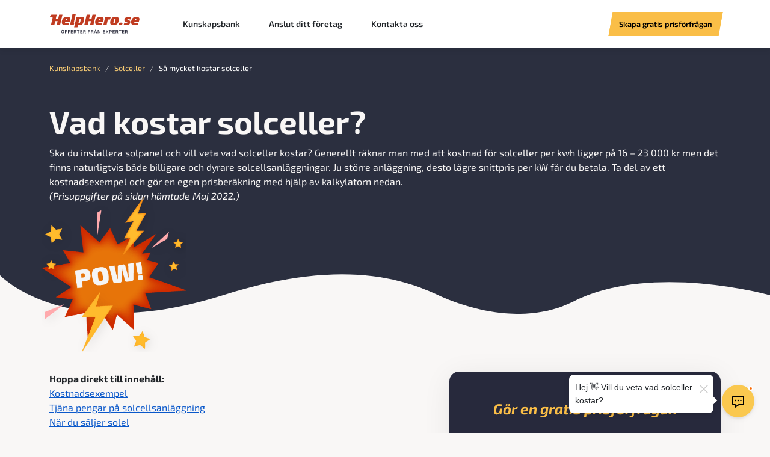

--- FILE ---
content_type: text/html; charset=UTF-8
request_url: https://helphero.se/kunskapsbank/solceller/sa-mycket-kostar-solceller
body_size: 9938
content:
<!doctype html>
        <html lang="sv">
            <head>
                <meta charset="UTF-8">
                <title>Vad kostar solceller? | HelpHero</title>
                <meta name="keywords" content="kostar solceller" />
                <meta name="description" content="Vill du ta reda på vad solceller kostar? Ta del av ett kostnadsexempel för solpaneler och använd vår kalkylator för att beräkna ditt pris →" />
                <meta name="viewport" content="width=device-width, initial-scale=1, maximum-scale=1, user-scalable=0"/>
                <meta name="robots" content="index, follow" />                    <!-- single page -->
                                <meta property="og:type"   content="website" /> 
                <meta property="og:title" content="Så mycket kostar solceller" />
                <meta property="og:description" content="Vad kostar solceller? Spara och tjäna pengar på solceller - Vi har offerter samt svar på allt som är relaterat till solceller och solcellspaneler." />
                <meta property="og:image" content="https://wordpress.helphero.se/wp-content/uploads/solkraft.jpg" />
                <meta name="twitter:card" content="summary" />
                <meta name="twitter:text:title" content="Så mycket kostar solceller">
                <meta name="twitter:text:description" content="Vad kostar solceller? Spara och tjäna pengar på solceller - Vi har offerter samt svar på allt som är relaterat till solceller och solcellspaneler.">
                <meta name="twitter:image" content="https://wordpress.helphero.se/wp-content/uploads/solkraft.jpg">
                                <meta name="msapplication-TileColor" content="#323647">
                <meta name="theme-color" content="#323647">

                <script
                        src="https://js-de.sentry-cdn.com/bee9b8de23d98068e74ff93e28403e99.min.js"
                        crossorigin="anonymous"
                ></script>
                <script>
                    Sentry.onLoad(function() {
                        Sentry.init({
                            environment: window.location.hostname.includes("test.helphero.se") ? "test" : "production",
                            integrations: [Sentry.browserTracingIntegration()],
                        });
                    });
                </script>

                <!--     Preloaded assets           -->
                <link rel="preload" as="image" href="/assets/images/content/hero-1500x1623.png">

                <!-- Other assets -->
                
                <link rel="stylesheet" type="text/css" href="/assets/css/exo2.css">
                <link rel="stylesheet" type="text/css" href="/assets/css/all.min.css">
                <link rel="stylesheet" type="text/css" href="/assets/css/bootstrap.css">
                <link rel="stylesheet" type="text/css" href="/assets/css/jquery.typeahead.min.css">
                <link rel="stylesheet" type="text/css" href="/assets/css/mapbox.css">
                <link rel="stylesheet" type="text/css" href="/assets/css/gijgo.min.css" />
                <link rel="stylesheet" type="text/css" href="/assets/css/cookieconsent.min.css" />
<!--                <link rel="stylesheet" type="text/css" href="/assets/css/helphero.css?v1">-->
                <link rel="stylesheet" type="text/css" href="/assets/css/helphero.min.css">
                <link rel="stylesheet" type="text/css" href="/assets/css/helphero-custom.css?v1">
                <link rel="stylesheet" type="text/css" href="/landingpage/css/animate.min.css">

                <link rel="apple-touch-icon" sizes="180x180" href="/apple-touch-icon.png">
                <link rel="icon" type="image/png" sizes="32x32" href="/favicon-32x32.png">
                <link rel="icon" type="image/png" sizes="16x16" href="/favicon-16x16.png">
                <link rel="manifest" href="/site.webmanifest">
                <link rel="mask-icon" href="/safari-pinned-tab.svg" color="#323647">
                        
                <link rel="canonical" href="https://helphero.se/kunskapsbank/solceller/sa-mycket-kostar-solceller">
        <script type="application/ld+json">
            {
               "@context": "http:\/\/schema.org\/",
               "@type": "Article",
               "mainEntityOfPage": {
                   "@type": "WebPage",
                   "@id": "https:\/\/helphero.se\/kunskapsbank\/solceller\/sa-mycket-kostar-solceller"               },
               "headline": "Vad kostar solceller? | HelpHero",
               "name": "Vad kostar solceller? | HelpHero",
               "description": "Vill du ta reda p\u00e5 vad solceller kostar? Ta del av ett kostnadsexempel f\u00f6r solpaneler och anv\u00e4nd v\u00e5r kalkylator f\u00f6r att ber\u00e4kna ditt pris \u2192",
               "datePublished": "2018-11-16 14:46:53",
               "dateModified": "2022-06-02 07:59:54",
               "image" : "https:\/\/wordpress.helphero.se\/wp-content\/uploads\/solceller-kostnad-artikel.jpg",
               "url": "https:\/\/helphero.se\/kunskapsbank\/solceller\/sa-mycket-kostar-solceller",
               "author": {
                   "@type": "Organization",
                   "name": "HelpHero"
               },
               "publisher": {
                   "@type": "Organization",
                   "name": "HelpHero",
                   "logo" : {
                        "@type": "ImageObject",
                        "url" : "https:\/\/helphero.se\/assets\/img\/helpherojson.jpg",
                        "width" : "292",
                        "height" : "99"
                       }
               }
            }
        </script>
        
                <!-- Google Tag Manager -->
                <script>
                (function(w,d,s,l,i){w[l]=w[l]||[];w[l].push({'gtm.start':
                new Date().getTime(),event:'gtm.js'});var f=d.getElementsByTagName(s)[0],
                j=d.createElement(s),dl=l!='dataLayer'?'&l='+l:'';j.async=true;j.src=
                'https://www.googletagmanager.com/gtm.js?id='+i+dl;f.parentNode.insertBefore(j,f);
                })(window,document,'script','dataLayer','GTM-PM4CMX8');
                </script>
                <!-- End Google Tag Manager -->

<!--                <!-- Google tag (gtag.js) -->
<!--                <script async src="https://www.googletagmanager.com/gtag/js?id=G-0JSKBDHWJM"></script>-->
<!--                <script>-->
<!--                    window.dataLayer = window.dataLayer || [];-->
<!--                    function gtag(){dataLayer.push(arguments);}-->
<!--                    gtag('js', new Date());-->
<!--                    gtag('config', 'G-0JSKBDHWJM');-->
<!--                </script>-->
<!--                <!-- Google tag (gtag.js) -->
                <script type="application/ld+json">
                    {
                        "@context": "https://schema.org",
                        "@type": "WebSite",
                        "url": "https://helphero.se",
                        "potentialAction": [{
                            "@type": "SearchAction",
                            "target": "https://helphero.se/sok?q={search_term_string}",
                            "query-input": "required name=search_term_string"
                        },{
                            "@type": "SearchAction",
                            "target": "android-app://com.example/https/helphero.se/sok?q={search_term_string}",
                            "query-input": "required name=search_term_string"
                        }]
                    }
                </script>
            </head>
            <body id="new-design" class="">                
            <!-- Google Tag Manager (noscript) -->
            <noscript><iframe src="https://www.googletagmanager.com/ns.html?id=GTM-PM4CMX8"
            height="0" width="0" style="display:none;visibility:hidden"></iframe></noscript>
            <!-- End Google Tag Manager (noscript) -->
            
                        <!-- HEADER - START -->
            <div class="header header-shadow position-fixed top-0 start-0 end-0 bg-white">
                <div class="container-lg h-100">
                    <div class="d-flex h-100 flex-wrap align-items-center justify-content-between">
                        <div class="d-flex align-items-center">
                            <a href="/" class="fw-bold me-5 d-flex align-items-center mb-0 text-dark text-decoration-none">
                                <img class="vw-lg-auto vw-50 header-logo" src="/assets/images/content/logo.svg" alt="HelpHero logga" />
                            </a>
                            <ul class="d-none d-lg-flex list-unstyled fw-semibold mb-0">
                                <li class="mx-3 mx-xl-4"><a href="/kunskapsbank" class="text-decoration-none link-dark">Kunskapsbank</a></li>
                                <li class="mx-3 mx-xl-4"><a href="https://info.helphero.se" class="text-decoration-none link-dark">Anslut ditt företag</a></li>
                                <li class="mx-3 mx-xl-4"><a href="/om-oss/kontakt" class="text-decoration-none link-dark">Kontakta oss</a></li>
                                                            </ul>
                        </div>
                        <div class="d-flex align-items-center gap-4">
                            <a href="tel:08232232"><img class="d-lg-none pe-none w-2 h-auto" src="/assets/images/content/phone-dark.svg" /></a>
                            <a href="#" class="d-lg-none" data-bs-toggle="offcanvas" data-bs-target="#offcanvasExample" aria-controls="offcanvasExample">
                                <img data-bs-toggle="offcanvas" data-bs-target="#offcanvasExample" aria-controls="offcanvasExample" class="pe-none w-2 h-auto" src="/assets/images/content/menu.svg" />
                            </a>
                        </div>
                        <div class="d-none d-lg-flex gap-2">
                            <!--<form action="/sok" method="get" class="d-none d-xl-flex">
                                <div class="header-search-input shadow-sm border-start border-top border-bottom border-grey-200">
                                    <input type="search" name="q" class="header-search-control form-control form-control-sm" maxlength="50" value="" placeholder="Sök..." />
                                </div>
                                <button type="submit" class="btn-yellow-200 tilt d-flex align-items-center px-3 shadow-sm border-end border-top border-bottom border-grey-200">
                                    <img src="/assets/images/content/search-icon-blue.svg" />
                                </button>
                            </form>-->

                            <a class="d-none d-lg-flex btn-sm align-items-center btn btn-sm btn-yellow-300 tilt fw-semibold" href="/vara-tjanster">
                                <span>Skapa gratis prisförfrågan</span>
                            </a>
                        </div>
                    </div>
                </div>
            </div>
            <!-- HEADER - END -->
                            <!-- POPOVER - START 
                <div class="position-absolute w-15 shadow-lg end-0 bottom-0 rounded d-none d-lg-block" id="popover-box-enquiry" style="z-index: 1;">
                    <div class="position-absolute start-0 top-m1 d-flex justify-content-center w-100">
                        <a  href="#" class="bg-white rounded-circle shadow p-2 w-2 h-2 d-flex justify-content-center align-items-center close-button-popover pe-auto">
                            <img src="/assets/images/content/close-black.svg" class="w-1x5 h-1x5" />
                        </a>
                    </div>
                    <div class="rounded overflow-hidden">
                        <img src="/assets/images/content/two-column-img-2.jpg" class="w-100 h-auto" />
                        <div class="bg-yellow-200 rounded mt-m3 p-3 position-relative fw-bold">
                             personer har nyligen tagit in offert på takbyte
                            i ditt område.
                        </div>
                    </div>
                </div>
                POPOVER - END -->

                        <div class="overflow-hidden">
                <!-- ARTICLE HERO - START -->
                <div class="position-relative wordpress-article">

                    <div class="py-4 pb-8 mb-8 article-hero article-hero-mask">
                        <div class="container-lg position-relative pb-6">
                            <img class="pow w-7 w-lg-10 w-xl-15 bottom-m7 bottom-lg-m10 start-lg-0 end-0" src="/assets/images/content/pow-red.png" />


                            <!-- BREADCRUMBS - START -->
                            <nav aria-label="breadcrumb" class="mb-5">
                                <ol class="breadcrumb text-grey-100 fs-8">
                                    <li class="breadcrumb-item"><a href="/kunskapsbank" class="text-grey-300 text-decoration-none">Kunskapsbank</a></li>
                                    <li class="breadcrumb-item"><a href="/kunskapsbank/solceller" class="text-grey-300 text-decoration-none">Solceller</a></li>
                                    <li class="breadcrumb-item active" aria-current="page">Så mycket kostar solceller</li>
                                </ol>
                            </nav>
                            <!-- BREADCRUMBS - END -->


                            <div class="row justify-content-between" style="z-index: 11;position: relative;">
                              <div class="col-12 mb-lg-0">

                                  <h1>Vad kostar solceller?</h1>
<p>Ska du installera solpanel och vill veta vad solceller kostar? Generellt räknar man med att kostnad för solceller per kwh ligger på 16 – 23 000 kr men det finns naturligtvis både billigare och dyrare solcellsanläggningar. Ju större anläggning, desto lägre snittpris per kW får du betala. Ta del av ett kostnadsexempel och gör en egen prisberäkning med hjälp av kalkylatorn nedan.<br />
<i>(Prisuppgifter på sidan hämtade Maj 2022.)</i></p>
                              </div>
                            </div>
                        </div>
                    </div>
                </div>
                                    <div class="container-lg wordpress-article">
                        <div class="row">
                            <div class="col-12 col-lg-7">
                                                                  
<p><strong>Hoppa direkt till innehåll:</strong><br />
<a href="#id1">Kostnadsexempel</a><br />
<a href="#id3">Tjäna pengar på solcellsanläggning</a><br />
<a href="#id4">När du säljer solel</a><br />
<!---
<a href="#id2">Beräkna ditt pris</a>
---></p>
<h2 id="id1">Solpaneler – kostnadsexempel</h2>
<p>Ta del av ett kostnadsexempel för solpaneler nedan. Exemplet baseras på hur stor investering du gör vid installation av solceller.</p>
<p>Exempel: Du installerar en solpanel på 5 kW med en investeringskostnad på 16 000 kr/kW plus moms. Detta ger 5 x 16 000 x 1,25 = 100 000 kr. Med investeringsstödet, vilket är ett bidrag på 20 procent, blir investeringskostnaden 80 000 kronor.<br />
<i>(Prisuppgifter på sidan hämtade Maj 2022.)</i></p>
<p>Aktuella kostnader för solpanel kan givetvis se olika ut beroende på hur många solceller som ska installeras, vilken leverantör du väljer samt eventuell transport. Du kan även sänka kostnaden genom att ansöka om investeringsbidrag. Vill du få rådgivning av en auktoriserad solcellsinstallatör? Begär en kostnadsfri offert här intill.</p>
<h3>Är solceller värt sin kostnad?</h3>
<p>Det finns ingen större kostnad för solceller utöver den initiala investeringen vilket gör det lätt att räkna ut när din anläggning har återbetalat sig själv och börjar bli lönsam. Om du vill minska dina årliga elkostnader och samtidigt bidra till bättre miljö är solel ett utmärkt alternativ. För det mesta tar det mellan 12 till 17 år. Själva solcellsanläggningen har en förväntad livslängd på runt 30 år, något som bara blir bättre allteftersom solcellerna utvecklas. I de allra flesta fall är det värt att investera i solceller. Läs mer om att <a href="https://helphero.se/kunskapsbank/solceller/installera-solel" ><u>installera solceller</u></a> här.<br />
<!---


<h2 id="id2">Beräkna pris</h2>


Ta hjälp av kalkylatorn nedan för att beräkna ditt pris för solpanel. För ett mer exakt pris kan du begära in en gratis offert genom att skicka iväg en förfrågan här intill.
---></p>
<h2>Kostnad för solcellsanläggning – grönt avdrag</h2>
<p>Genom den skattereduktion för grön teknik som infördes under 2021 (Grönt avdrag) kan du få 15% lägre kostnad på solcellsanläggningen. Både arbets- och materialkostnaden reduceras. Det finns vissa förutsättningar för att du ska vara berättigad:</p>
<ol>
<li>Du står som ägare på byggnaden där systemet ska installeras.</li>
<li>Du är obegränsat skattskyldig i Sverige.</li>
<li>Kostnaderna faktureras elektroniskt (e-faktura eller liknande).</li>
<li>Du har betalat minst 50 000 kronor i skatt under året.</li>
</ol>
<h2 id="id3">Tjäna pengar på solcellsanläggning</h2>
<p>Den el du själv producerar via solceller kan du mata in till elnätet och sälja till ett elhandelsbolag eller ett elnätbolag. Denna intäkt kan variera eftersom företagen har olika erbjudanden och avtal. Om din elproduktion är större än din elkonsumtion har du överskottsel. Denna påverkas av skattereduktion för överskottsel. Denna ligger på 0,6 kr per kWh. Som mest kan du få en skattereduktion på 30 000 kWh, vilket blir 18 000 kr om året.</p>
<h3 id="id4">Så går det till när du säljer solel</h3>
<p>Om du säljer överskottsel för mer än 30 000 kronor per år behöver du vara momsregistrerad och betala moms. Säljer du mindre än det angivna beloppet behöver du inte betala moms. Du kan även sälja el för upp till 40 000 kronor per fastighet med solceller och per år, utan att betala inkomstskatt på detta.</p>
<p>Om din solcellsanläggning ligger under 255 kW behöver du inte heller betala energiskatt för elen du själv använder. Flera små solcellsanläggningar som tillsammans överstiger gränsen på 255 kW har en sänkt energiskatt.</p>
<p><img loading="lazy" decoding="async" class="alignnone wp-image-2069" src="https://wordpress.helphero.se/wp-content/uploads/solceller-kostnad-artikel.jpg" alt="solceller på ett fält med träd i bakgrunden" width="491" height="268" srcset="https://cms.helphero.se/wp-content/uploads/solceller-kostnad-artikel.jpg 502w, https://cms.helphero.se/wp-content/uploads/solceller-kostnad-artikel-300x164.jpg 300w" sizes="(max-width: 491px) 100vw, 491px" /></p>
<div data-tf-popover="BnzIJJ0S" data-tf-button-color="#FAC84F" data-tf-notification-days="7" data-tf-tooltip="Hej 👋 Vill du veta vad solceller kostar?" data-tf-open="time" data-tf-open-value="7000" data-tf-chat data-tf-medium="snippet" style="all:unset;"></div>
<p><script src="//embed.typeform.com/next/embed.js"></script></p>
                            </div>
                            <div class="col-12 col-lg-5">
                                <div class="position-relative">
                                    <div class="rounded-top overflow-hidden shadow-lg bg-white pb-4">
                                        <div class="bg-blue-900 form-heading form-heading-mask px-4 py-5 text-center">
                                            <h4 class="text-yellow-300 fst-italic">Gör en gratis prisförfrågan</h4>
                                        </div>
                                    </div>
                                    <div class="position-absolute w-100 h-2 d-flex justify-content-center bg-white start-0"></div>
                                            <form action="/prisforfragan/solceller" method="post" class="helphero-form bg-white pb-4 rounded-bottom" id="form-sesp">
          <!-- STEP 1 -->
          <h2></h2>
          <section>
            <div class="bg-white px-4 py-5">
              <!-- PROGRESS - START -->
              <div class="fs-7 position-relative mb-5">
                <div class="d-flex justify-content-between position-relative">
                  <div class="d-flex flex-column align-items-center">
                    <div class="mb-2">Uppdraget</div>
                  </div>
                  <div class="d-flex flex-column align-items-center">
                    <div class="mb-2 text-grey-300">Kontaktuppgifter</div>
                  </div>
                  <div class="d-flex flex-column align-items-center">
                    <div class="mb-2 text-grey-300">Skickad</div>
                  </div>
                </div>
                <div class="d-flex justify-content-between align-items-center position-relative ">
                  <img src="/assets/images/content/circle-dot-yellow.svg" class="w-2 h-2 m-1" />
                  <div class="border-dotted-rounded border-grey-300 w-100"></div>

                  <img src="/assets/images/content/circle-dot-grey.svg" class="w-2 h-2 m-1" />
                  <div class="border-dotted-rounded border-grey-300 w-100"></div>

                  <img src="/assets/images/content/circle-dot-grey.svg" class="w-2 h-2 m-1" />
                </div>
              </div>
              <!-- PROGRESS - END -->
              <h5 class="mb-4">Uppgifter om uppdraget</h5>
              <div>
                <div class="mb-4">
                  <label class="form-label" for="contact_service">Välj installationsform <span class="text-red">*</span></label>
                  <select class="form-select shadow-sm" id="contact_service" name="service">
                    <option value="">Välj</option>
                    <option value="Solceller på taket">Solceller på taket</option><option value="Solceller på marken">Solceller på marken</option><option value="Solceller integrerade i takpannorna">Solceller integrerade i takpannorna</option><option value="Solcellsbatteri">Solcellsbatteri</option><option value="Solvärme">Solvärme</option><option value="Bara installation">Bara installation</option>                  </select>
                </div>
                <div class="mb-4">
                  <label class="form-label" for="contact_kvm">Ca projektyta <span class="text-red">*</span></label>
                  <input type="text" class="form-control shadow-sm" id="contact_kvm" placeholder="Ca kvm" name="kvm_space" maxlength="70" value="">
                </div>
                <div class="mb-4">
                  <label class="form-label" for="contact_electricity">Ca elförbrukning kWh/år</label>
                  <select class="form-select shadow-sm" id="contact_electricity" name="electricity_usage">
                    <option value="">Välj</option>
                    <option value="5000 kWh">5000 kWh</option><option value="10000 kWh">10000 kWh</option><option value="15000 kWh">15000 kWh</option><option value="20000 kWh">20000 kWh</option><option value="25000 kWh">25000 kWh</option><option value="30000 kWh">30000 kWh</option><option value="30000+ kWh">30000+ kWh</option><option value="Kommersiell fastighet/BRF">Kommersiell fastighet/BRF</option>                    <option value="Vet inte">Vet inte</option>
                  </select>
                </div>
                <div class="mb-4">
                  <label class="form-label" for="contact_direction">Typ av fastighet?</label>
                  <select class="form-select shadow-sm" id="contact_direction" name="direction">
                    <option value="">Välj</option>
                    <option value="Villa/Radhus">Villa/Radhus</option><option value="Gäller hel BRF">Gäller hel BRF</option><option value="Kommersiell fastighet">Kommersiell fastighet</option><option value="Annat">Annat</option>                  </select>
                </div>
                <div class="mb-4">
                  <label class="form-label" for="contact_installation">När önskar du få hjälp?</label>
                  <select class="form-select shadow-sm" id="contact_installation" name="installation">
                    <option value="">Välj</option>
                    <option value="Snarast">Snarast</option><option value="Inom 3 månader">Inom 3 månader</option><option value="Inom 6 månader">Inom 6 månader</option>                  </select>
                </div>
                <div class="mb-4">
                  <div class="form-label fw-bold">Beskriv uppdraget
                  </div>
                  <textarea class="form-control shadow-sm" id="contact_message" rows="4" name="message" maxlength="1000" placeholder="Tips! En noggrann och tydlig beskrivning underlättar för en bättre offert (inga personuppgifter)."></textarea>
                </div>
                <div class="w-100 d-flex flex-column align-items-center justify-content-center">
                  <button type="button" class="btn p-0 tilt btn-yellow-200 fw-bold forward-sesp">
                    <div class="d-flex align-items-center">
                      <div class="py-3 px-4">Fortsätt</div>
                      <div class="p-3 tilt bg-yellow-300">
                        <img src="/assets/images/content/arrow-right-blue-800.svg" class="w-1 h-auto" />
                      </div>
                    </div>
                  </button>
                </div>
              </div>
            </div>
          </section>

              <!-- STEP 2 -->
    <h2></h2>
    <section>
      <div class="bg-white px-4 py-5">
        <!-- PROGRESS - START -->
        <div class="fs-7 position-relative mb-5">
          <div class="d-flex justify-content-between position-relative">
            <div class="d-flex flex-column align-items-center">
              <div class="mb-2">Uppdraget</div>
            </div>
            <div class="d-flex flex-column align-items-center">
              <div class="mb-2">Kontaktuppgifter</div>
            </div>
            <div class="d-flex flex-column align-items-center">
              <div class="mb-2 text-grey-300">Skickad</div>
            </div>
          </div>
          <div class="d-flex justify-content-between align-items-center position-relative ">
            <img src="/assets/images/content/circle-dot-yellow.svg" class="w-2 h-2 m-1" />
            <div class="border-dotted-rounded border-yellow-300 w-100"></div>

            <img src="/assets/images/content/circle-dot-yellow.svg" class="w-2 h-2 m-1" />

            <div class="border-dotted-rounded border-grey-300 w-100"></div>
            <img src="/assets/images/content/circle-dot-grey.svg" class="w-2 h-2 m-1" />
          </div>
        </div>
        <!-- PROGRESS - END -->
        <h5 class="mb-4">Kontaktuppgifter</h5>
        <div>
          <div class="mb-4">
            <label for="contact_name" class="form-label">Namn <span class="text-red">*</span></label>
            <input type="text" placeholder="Ditt namn" id="contact_name" name="name" maxlength="30" value="" class="form-control shadow-sm">
          </div>
          <div class="mb-4">
            <label for="contact_email" class="form-label">E-postadress <span class="text-red">*</span></label>
            <input type="email" placeholder="Din e-postadress" id="contact_email" name="email" maxlength="70" value="" class="form-control shadow-sm" >
          </div>
          <div class="mb-4">
            <label for="contact_phone" class="form-label">Telefonnummer <span class="text-red">*</span></label>
            <input type="tel" autocomplete="tel" placeholder="Ditt telefon/mobilnummer" id="contact_phone" name="phone" maxlength="30" value="" class="form-control shadow-sm">
          </div>
          <!--            <div class="mb-4">-->
          <!--                <label for="contact_when_to_contact" class="form-label">När vill du bli kontaktad? <span class="text-red">*</span></label>-->
          <!--                <select  id="contact_when_to_contact" name="when_to_contact" class="form-control shadow-sm" required>-->
          <!--                    <option value="anytime" selected>När som helst</option>-->
          <!--                    <option value="morning">Förmiddag</option>-->
          <!--                    <option value="afternoon">Eftermiddag</option>-->
          <!--                    <option value="evening">Kväll</option>-->
          <!--                </select>-->
          <!--            </div>-->
                      <h5 class="mb-2">Installationsadress</h5>
            <p class="fs-8">(Adressen där uppdraget ska utföras)</p>
            <div class="mb-4">
              <label for="contact_adress" class="form-label">Gatuadress</label>
              <input type="text" placeholder="Din gatuadress" id="contact_adress" name="adress" maxlength="50" value="" class="form-control shadow-sm">
            </div>
            <div class="mb-4">
              <label for="contact_zipcode" class="form-label">Postnummer <span class="text-red">*</span></label>
              <input type="text" pattern="[0-9]*" name="zipcode" placeholder="Ditt postnummer" id="contact_zipcode" value="" class="form-control shadow-sm">
            </div>
                    <div class="w-100 d-flex flex-column align-items-center justify-content-center">
            <input type="hidden" name="create_enquiry" value="1">
            <input type="hidden" name="create_enquiry_standard" value="1">
            <input type="hidden" name="create_enquiry_site" value="U0VTUA==">

            <p class="m-1 p-2 fs-8">När du klickar på ‘Skicka förfrågan’ skapar vi ett HelpHero konto åt dig. Med det godkänner du att relevanta företag kontaktar dig för att lämna offerter.</p>
            <label class="checkbox-inline mt-4">
              <input type="checkbox" name="termsofuse" id="termsofuse" required="required">
              <span>Jag godkänner <a href="#" class="link-dark" data-bs-toggle="modal" data-bs-target="#user_agreement"><u>användaravtalet</u></a> med helphero.se (klicka för att läsa).</span>
            </label>
            <h6 class="mt-2 mb-5"><img src="/assets/images/content/check-green.svg" class="w-1x5 h-1x5"> Tjänsten är helt gratis och fungerar i hela Sverige.</h6>
          </div>
          <div class="w-100">
            <button type="button" class="btn p-0 tilt btn-yellow-300 fs-6 fw-bold submit-helphero-form mb-4 float-end">
              <div class="d-flex align-items-center">
                <div class="py-3 px-4">Skicka förfrågan</div>
              </div>
            </button>
            <button type="button" class="btn p-0 tilt btn-grey-100 fw-bold go-back-form float-start">
              <div class="d-flex align-items-center">
                <div class="py-3 px-4">Gå tillbaka</div>
              </div>
            </button>
          </div>
        </div>
      </div>
    </section>

        </form>
                                      </div>
                            </div>
                        </div>
                    </div>
                    
                <!-- ARTICLE HERO - END -->

                <div class="py-8 mt-5 section-testimonials bg-blue-800 clearboth">
                    <div class="container-lg text-center position-relative">
                      <div class="sub-title text-uppercase text-yellow-300 mb-2">Kunskap är lätt att bära på</div>
                      <div class="title display-6 text-grey-100 mb-4 mb-lg-6">Relaterade artiklar om solceller</div>
                      <div class="text-grey-100 scroll-slider" id="roof-slider" data-ss-colormode="dark">
                        <div class="scroll-slider-items d-flex justify-content-between gap-3 gap-lg-4 w-100 overflow-x-scroll hide-scrollbar overflow-lg-hidden pb-4">

                                                            <div class="flex-basis-100 scroll-slider-item" id="0">
                                  <div class="d-flex flex-column justify-content-between vw-75 vw-lg-auto h-100 bg-blue-700 shadow-lg rounded text-start">
                                    <div class="p-4 p-lg-5 fs-6">
                                      <div class="fw-bold mb-1">Rotavdrag eller 20 procent grönt avdrag? Nytt avdrag för solceller 2023 - 2024</div>
                                      <div>Rotavdrag eller grönt avdrag?
Med det gröna avdraget får du dra bort 20 procent av den totala kostnaden när du installerar solceller. Detta är ett led i att uppmuntra husägare att investera i klimatvänliga lösningar. Avdraget fungerar ungefär som rot- och rutavdraget. Det innebär att det ä...</div>
                                    </div>
                                    <a href="/kunskapsbank/solceller/rotavdrag-gront-solceller" class="px-4 px-lg-5 py-4 d-flex justify-content-between align-items-center border-top border-blue-900 gap-2 link-light text-decoration-none">
                                      <div>
                                        <div class="fst-italic">Läs mer om</div>
                                        <div class="text-yellow-300 fw-semibold lh-sm">Rotavdrag eller 20 procent grönt avdrag? Nytt avdrag för solceller 2023 - 2024</div>
                                      </div>
                                      <img src="/assets/images/content/arrow-right-yellow-300.svg" class="flex-shrink-0 w-1 h-1">
                                    </a>
                                  </div>
                                </div>
                                                                <div class="flex-basis-100 scroll-slider-item" id="0">
                                  <div class="d-flex flex-column justify-content-between vw-75 vw-lg-auto h-100 bg-blue-700 shadow-lg rounded text-start">
                                    <div class="p-4 p-lg-5 fs-6">
                                      <div class="fw-bold mb-1">Installera solceller i Sverige</div>
                                      <div>Att installera solceller i Sverige blir allt mer populärt

Att installera solceller i Sverige är inte ett självklart val för många, då landet inte upplevs som solsäkert. Men solenergi blir allt mer populärt och antalet solcellsanläggningar har ökat med 46% mellan 2020 och 2021. I Sverige ...</div>
                                    </div>
                                    <a href="/kunskapsbank/solceller/installera-solceller-i-sverige" class="px-4 px-lg-5 py-4 d-flex justify-content-between align-items-center border-top border-blue-900 gap-2 link-light text-decoration-none">
                                      <div>
                                        <div class="fst-italic">Läs mer om</div>
                                        <div class="text-yellow-300 fw-semibold lh-sm">Installera solceller i Sverige</div>
                                      </div>
                                      <img src="/assets/images/content/arrow-right-yellow-300.svg" class="flex-shrink-0 w-1 h-1">
                                    </a>
                                  </div>
                                </div>
                                                                <div class="flex-basis-100 scroll-slider-item" id="0">
                                  <div class="d-flex flex-column justify-content-between vw-75 vw-lg-auto h-100 bg-blue-700 shadow-lg rounded text-start">
                                    <div class="p-4 p-lg-5 fs-6">
                                      <div class="fw-bold mb-1">Kostnadsjämförelse solceller: Ikea vs Otovo</div>
                                      <div>  
Solenergi är fortsatt populärt, men vad kostar solceller och vilka är bäst?

Visst kan det kännas som att det inte ofta är sol i Sverige, men solceller kan vara en lönsam investering som minskar elkostnaderna väsentligt. Hur mycket el solpaneler i Sverige kan producera beror på flera ...</div>
                                    </div>
                                    <a href="/kunskapsbank/solceller/kostnad-ikea-otovo-2022" class="px-4 px-lg-5 py-4 d-flex justify-content-between align-items-center border-top border-blue-900 gap-2 link-light text-decoration-none">
                                      <div>
                                        <div class="fst-italic">Läs mer om</div>
                                        <div class="text-yellow-300 fw-semibold lh-sm">Kostnadsjämförelse solceller: Ikea vs Otovo</div>
                                      </div>
                                      <img src="/assets/images/content/arrow-right-yellow-300.svg" class="flex-shrink-0 w-1 h-1">
                                    </a>
                                  </div>
                                </div>
                                
                        </div>

                      </div>
                    </div>
                  </div>

            </div>

            <div class="justify-content-center" id="sticky-offert"><a href="/offert/solceller?link=sticky" class="btn btn-yellow-300 vw-50 h-100 py-3 px-0 m-auto d-block text-center tilt fs-sm-6 fs-md-5 fs-7 lh-1 fw-semibold"><span id="sticky_solceller">Skapa en gratis prisförfrågan här</span></a><span class="fs-7 text-yellow-300 fw-bold m-auto d-block text-center">Tjänsten fungerar i hela Sverige.</span></div>
              <!-- FOOTER - START -->
      <footer class="pt-10 w-100 overflow-hidden">
      <div class="footer-top container-xxl overflow-visible d-flex d-md-block justify-content-center position-relative">
      <img src="/assets/images/content/cloud.png" class="w-15 h-auto position-absolute end-0 top-m2 d-none d-md-block" alt="Ett gult moln."/>
      <img class="h-sm-50vw w-auto w-md-100 h-md-auto footer-forest" src="/assets/images/content/HelpHero_Footer_Forest.png" alt="Ett tecknat rött hus i en skog av träd." />
      </div>

      <div class="footer-content w-100 fs-7 text-white">
      <div class="container-lg">
      <div class="row gx-0 position-relative">
      <img class="h-auto w-23 w-lg-25rem position-absolute end-md-8 footer-house end-m3" src="/assets/images/content/HelpHero_Footer_House.png" alt="Ett tecknat rött hus med en svensk flagga."/>
      </div>
      <div class="row pt-10 pb-4">
      <div class="col-12 col-sm-8 col-lg-12 col-xl-10 mx-auto">
      <div class="row mb-6 px-3 px-md-0">
      <div class="mb-5 mb-lg-0 col-12 col-lg d-flex d-lg-block justify-content-center">
      <div class="fw-bold me-lg-5 d-flex align-items-center mb-0 text-dark text-decoration-none">
      <img class="mw-20 vw-lg-auto vw-50 header-logo" src="/assets/images/content/logo-bright.svg" alt="HelpHero logga" />
      </div>
      </div>
      <div class="col-6 col-lg">
      <div class="fw-bold mb-1">Öppettider</div>
      <div class="mb-4">
      <div>Måndag - Torsdag</div>
      <div class="fst-italic">08:00 - 16:30</div>
      </div>
      <div class="mb-3">
      <div>Fredag</div>
      <div class="fst-italic">08:00 - 15:00</div>
      </div>
      </div>
      <div class="col-6 col-lg">
      <div class="mb-4 mb-lg-0">
      <div class="mb-1"><span class="fw-bold">Tel. </span><a href="tel:08232232" class="link-light">08-232 232</a></div>
      <div><span class="fw-bold">Mail. </span><a href="mailto:info@helphero.se" class="link-light">info@helphero.se</a></div>
      </div>

      <ul class="list-unstyled d-block d-md-none">
      <li><a href="/faq" class="d-inline-block mb-1 link-light">Vanliga frågor</a></li>
      <li><a href="#" data-bs-toggle="modal" data-bs-target="#user_agreement" class="d-inline-block mb-1 link-light pe-auto">Användaravtal</a></li>
      <li><a href="/om-oss" class="d-inline-block link-light">Om HelpHero</a></li>
      <li><a href="/sitemap" class="d-inline-block link-light">Sitemap</a></li>
      </ul>
      </div>
      <div class="mt-4 mt-lg-0 col-12 col-lg d-flex d-lg-block justify-content-center">
      <a href="/logga-in" class="btn btn-yellow-300 px-5 px-lg-3 fw-semibold tilt"><span>Logga in</span></a>
      </div>
      <div class="col d-none d-lg-block">
      <ul class="list-unstyled">
      <li><a href="/faq" class="d-inline-block mb-1 link-light">Vanliga frågor</a></li>
      <li><a href="#" data-bs-toggle="modal" data-bs-target="#user_agreement" class="d-inline-block mb-1 link-light pe-auto">Användaravtal</a></li>
      <li><a href="/om-oss" class="d-inline-block link-light">Om HelpHero</a></li>
      <li><a href="/sitemap" class="d-inline-block link-light">Sitemap</a></li>
      </ul>
      </div>
      </div>
      <div class="row">
      <div class="col text-center fs-8 text-grey-300">Copyright ©2026 HelpHero</div>
      </div>
      </div>
      </div>
      </div>
      </div>
      </div>
      </footer>
      <!-- FOOTER - END -->

      <!-- MENU MOBILE - START -->
      <div class="offcanvas offcanvas-end bg-blue-800 overflow-scroll text-center" tabindex="-1" id="offcanvasExample" aria-labelledby="offcanvasExampleLabel">
      <div class="h-100">
      <div class="h-100 d-flex flex-column">
      <div class="header">
      <div class="container-lg h-100">
      <div class="d-flex h-100 flex-wrap align-items-center justify-content-between">
      <a href="/" class="d-flex align-items-center mb-0 text-dark text-decoration-none">
      <img class="vw-lg-auto vw-50 header-logo" src="/assets/images/content/logo-bright.svg" alt="HelpHero logga" />
      </a>
      <div class="d-flex align-items-center gap-4">
      <a href="tel:08232232" class="pe-auto"><img class="pe-none w-2 h-auto" src="/assets/images/content/phone-bright.svg" /></a>
      <div data-bs-toggle="offcanvas" data-bs-target="#offcanvasExample" aria-controls="offcanvasExample">
      <a href="#" class="pe-auto"><img data-bs-toggle="offcanvas" data-bs-target="#offcanvasExample" aria-controls="offcanvasExample" class="pe-none w-3 h-auto" src="/assets/images/content/close.svg" /></a>
      </div>
      </div>
      </div>
      </div>
      </div>
      <div class="flex-grow-1 fw-bold d-flex align-items-center flex-column justify-content-center">
      <div class="container">
      <div class="row">
      <div class="col-12 col-md-8 col-lg-6 mx-auto">
      <div class="grid gap-2 mb-4">
      <div class="g-col-6 h-40vw h-sm-30vw bg-blue-600 text-grey-100 rounded shadow position-relative overflow-hidden">
      <img class="position-absolute top-0 end-0 opacity-25" src="/assets/images/content/fill-illustration-1.svg" />
      <a href="/kunskapsbank" class="h-100 w-100 d-flex flex-column justify-content-center align-items-center position-relative text-decoration-none">
      <img class="w-3 h-auto mb-2" src="/assets/images/content/lamp.svg" />
      <span class="text-white">Kunskapsbank</span>
      </a>
      </div>
      <div class="g-col-6 h-40vw h-sm-30vw bg-blue-600 text-grey-100 rounded shadow position-relative overflow-hidden">
      <img class="position-absolute bottom-0 start-0 opacity-25" src="/assets/images/content/fill-illustration-2.svg" />
      <a href="/om-oss/kontakt" class="h-100 w-100 d-flex flex-column justify-content-center align-items-center position-relative text-decoration-none">
      <img class="w-2 h-auto mb-2" src="/assets/images/content/lightning.svg" />
      <span class="text-white">Kontakta oss</span>
      </a>
      </div>
      <div class="g-col-6 h-40vw h-sm-30vw bg-blue-600 text-grey-100 rounded shadow position-relative overflow-hidden">
      <img class="position-absolute top-0 end-0 opacity-25" src="/assets/images/content/fill-illustration-3.svg" />
      <a href="https://info.helphero.se/anslut-ditt-foretag-till-helphero" class="h-100 w-100 d-flex flex-column justify-content-center align-items-center position-relative text-decoration-none">
      <img class="w-3 h-auto mb-2" src="/assets/images/content/connect.svg" />
      <span class="text-white">Anslut ditt företag</span>
      </a>
      </div>
            <div class="g-col-6 h-40vw h-sm-30vw bg-yellow-300 text-blue-900 rounded shadow overflow-hidden position-relative overflow-hidden">
      <a href="/vara-tjanster" class="h-100 w-100 d-flex flex-column justify-content-center text-center align-items-center text-decoration-none">
      <img class="position-absolute top-0 left-0" src="/assets/images/content/fill-illustration-4.svg" />
      <span class="text-dark">Skapa en gratis prisförfrågan</span>
      </a>
      </div>
      </div>
      </div>
      </div>
      </div>
      <div class="container">
      <form class="header-search text-grey-100 w-100" action="/sok" method="get">
      <div class="mb-2">Vad behöver du hjälp med?</div>
      <label class="header-search-input shadow-sm w-100">
      <input type="search" class="header-search-control form-control form-control-sm w-100" name="q" maxlength="50" value="" placeholder="Sök..." />
      </label>
      </form>
      </div>
      </div>
      </div>
      </div>
      </div>
      <!-- MENU MOBILE - END -->       
              <div class="modal fade bd-example-modal-lg" id="user_agreement" tabindex="-1" role="dialog" aria-labelledby="user_agreement_label" aria-hidden="true">
          <div class="modal-dialog modal-lg" role="document">
            <div class="modal-content">
              <div class="modal-header">
                <h5 class="modal-title" id="user_agreement_label">Användaravtal</h5>
                <button type="button" class="btn-close" data-bs-dismiss="modal" aria-label="Close"></button>
              </div>
              <div class="modal-body content wp-page">
                  <iframe id="iframetermsagreement" src="" style="height: 400px;width: 100%; border: 0"></iframe>
              </div>
                <div class="modal-footer" style="text-align: center;">
                    <button type="button" class="btn btn-red-200" data-bs-dismiss="modal">Stäng fönster</button>
                </div>
            </div>
          </div>
        </div>
            
        <script type="text/javascript" src="/assets/js/jquery-3.5.1.js"></script>
        <script type="text/javascript" src="/assets/js/popper.min.js"></script>
        <script type="text/javascript" src="/assets/js/bootstrap.bundle.min.js"></script>
        <script type="text/javascript" src="/landingpage/js/jquery.steps.js"></script>
        <script type="text/javascript" src="/landingpage/js/helphero-main.js?v1">"></script>
        <script type="text/javascript" src="/assets/js/jquery.typeahead.min.js"></script>
        <script type="text/javascript" src="/assets/js/gijgo.min.js"></script>
        <script type="text/javascript" src="/assets/js/helphero-custom.js?v1"></script>
<!--        <script type="text/javascript" src="/assets/js/cookieconsent.min.js"></script>-->
        <script type="text/javascript" src="/assets/js/helphero.js?ver=1"></script>
                    <script type="text/javascript">
            if(window.history.replaceState){
                window.history.replaceState(null, null, window.location.href);
            }
        </script>
 
            </body>
    </html>
    

--- FILE ---
content_type: text/css
request_url: https://helphero.se/assets/css/helphero.min.css
body_size: 31105
content:
@charset "UTF-8";/*!******************************************************************************************************************************************************!*\
  !*** css ./node_modules/css-loader/dist/cjs.js!./node_modules/postcss-loader/dist/cjs.js!./node_modules/sass-loader/dist/cjs.js!./src/scss/app.scss ***!
  \******************************************************************************************************************************************************/dl,ol,p,ul{margin-top:0}dd,legend{margin-bottom:.5rem}progress,sub,sup{vertical-align:baseline}.btn-check,.form-floating>label{position:absolute;pointer-events:none}.dropdown-header,.dropdown-item,.dropdown-toggle,.input-group-text{white-space:nowrap}.dropdown-menu,.form-control,.offcanvas{background-clip:padding-box}.list-group,.offcanvas{-webkit-box-orient:vertical;-webkit-box-direction:normal}.list-group,.list-group-horizontal,.offcanvas{-webkit-box-direction:normal}.text-black,.text-black-50,.text-blue-600,.text-blue-700,.text-blue-800,.text-blue-900,.text-grey-100,.text-grey-200,.text-grey-300,.text-grey-400,.text-muted,.text-red,.text-red-100,.text-red-200,.text-red-300,.text-reset,.text-white,.text-white-50,.text-yellow,.text-yellow-100,.text-yellow-200,.text-yellow-300{--bs-text-opacity:1}.bg-black,.bg-blue-600,.bg-blue-700,.bg-blue-800,.bg-blue-900,.bg-grey-100,.bg-grey-200,.bg-grey-300,.bg-grey-400,.bg-red,.bg-red-100,.bg-red-200,.bg-red-300,.bg-transparent,.bg-white,.bg-yellow,.bg-yellow-100,.bg-yellow-200,.bg-yellow-300{--bs-bg-opacity:1}.article-hero::after,.form-heading.form-heading-mask{-webkit-mask-size:100%;-webkit-mask-repeat:no-repeat}:root{--bs-blue:#0d6efd;--bs-indigo:#6610f2;--bs-purple:#6f42c1;--bs-pink:#d63384;--bs-red:#dc3545;--bs-orange:#fd7e14;--bs-yellow:#FFEBC3;--bs-green:#198754;--bs-teal:#20c997;--bs-cyan:#0dcaf0;--bs-white:#FFFFFF;--bs-gray:#6c757d;--bs-gray-dark:#343a40;--bs-gray-100:#f8f9fa;--bs-gray-200:#e9ecef;--bs-gray-300:#dee2e6;--bs-gray-400:#ced4da;--bs-gray-500:#adb5bd;--bs-gray-600:#6c757d;--bs-gray-700:#495057;--bs-gray-800:#343a40;--bs-gray-900:#212529;--bs-grey-100:#F9F7F6;--bs-grey-200:#EDEDED;--bs-grey-300:#BFBFBF;--bs-grey-400:#979797;--bs-yellow:#FABE47;--bs-yellow-100:#FFFAF0;--bs-yellow-200:#FFEBC3;--bs-yellow-300:#FABE47;--bs-red:#cc2c00;--bs-red-100:#cc2c00;--bs-red-200:#b21900;--bs-red-300:#991002;--bs-blue-900:#27293C;--bs-blue-800:#2B2F3F;--bs-blue-700:#353749;--bs-blue-600:#3B3D52;--bs-white:#FFFFFF;--bs-black:#000000;--bs-grey-100-rgb:249,247,246;--bs-grey-200-rgb:237,237,237;--bs-grey-300-rgb:191,191,191;--bs-grey-400-rgb:151,151,151;--bs-yellow-rgb:250,190,71;--bs-yellow-100-rgb:255,250,240;--bs-yellow-200-rgb:255,235,195;--bs-yellow-300-rgb:250,190,71;--bs-red-rgb:204,44,0;--bs-red-100-rgb:204,44,0;--bs-red-200-rgb:178,25,0;--bs-red-300-rgb:153,16,2;--bs-blue-900-rgb:39,41,60;--bs-blue-800-rgb:43,47,63;--bs-blue-700-rgb:53,55,73;--bs-blue-600-rgb:59,61,82;--bs-white-rgb:255,255,255;--bs-black-rgb:0,0,0;--bs-white-rgb:255,255,255;--bs-black-rgb:0,0,0;--bs-body-color-rgb:33,37,41;--bs-body-bg-rgb:255,255,255;--bs-font-sans-serif:"Exo 2",sans-serif;--bs-font-monospace:SFMono-Regular,Menlo,Monaco,Consolas,"Liberation Mono","Courier New",monospace;--bs-gradient:linear-gradient(180deg, rgba(255, 255, 255, 0.15), rgba(255, 255, 255, 0));--bs-body-font-family:var(--bs-font-sans-serif);--bs-body-font-size:1rem;--bs-body-font-weight:400;--bs-body-line-height:1.5;--bs-body-color:#212529;--bs-body-bg:#FFFFFF}*,::after,::before{-webkit-box-sizing:border-box;box-sizing:border-box}@media (prefers-reduced-motion:no-preference){:root{scroll-behavior:smooth}}body{margin:0;font-family:var(--bs-body-font-family);font-size:var(--bs-body-font-size);font-weight:var(--bs-body-font-weight);line-height:var(--bs-body-line-height);color:var(--bs-body-color);text-align:var(--bs-body-text-align);background-color:var(--bs-body-bg);-webkit-text-size-adjust:100%;-webkit-tap-highlight-color:transparent}dt,kbd kbd{font-weight:700}a>code,hr,pre code{color:inherit}hr{margin:1rem 0;background-color:currentColor;border:0;opacity:.25}hr:not([size]){height:1px}.h1,.h2,.h3,.h4,.h5,.h6,h1,h2,h3,h4,h5,h6{margin-top:0;margin-bottom:.5rem;font-family:"Exo 2",sans-serif;font-weight:700;line-height:1.2}address,dl,ol,ul{margin-bottom:1rem}address,legend{line-height:inherit}.h1,h1{font-size:calc(1.455rem + 2.46vw)}.h2,h2{font-size:calc(1.435rem + 2.22vw)}.h3,h3{font-size:calc(1.375rem + 1.5vw)}.h4,h4{font-size:calc(1.275rem + .3vw)}.h5,h5{font-size:1.25rem}.h6,h6{font-size:1rem}p{margin-bottom:1.5rem}abbr[data-bs-original-title],abbr[title]{-webkit-text-decoration:underline dotted;text-decoration:underline dotted;cursor:help;-webkit-text-decoration-skip-ink:none;text-decoration-skip-ink:none}.btn,.form-control-color:not(:disabled):not([readonly]),.form-control[type=file]:not(:disabled):not([readonly]),[role=button],[type=button]:not(:disabled),[type=reset]:not(:disabled),[type=submit]:not(:disabled),button:not(:disabled),summary{cursor:pointer}address{font-style:normal}ol,ul{padding-left:2rem}.blockquote>:last-child,ol ol,ol ul,ul ol,ul ul{margin-bottom:0}dd{margin-left:0}blockquote,figure{margin:0 0 1rem}.blockquote,.blockquote-footer,pre{margin-bottom:1rem}b,strong{font-weight:bolder}.small,small{font-size:.875em}.mark,mark{padding:.2em;background-color:#fcf8e3}sub,sup{position:relative;font-size:.75em;line-height:0}sub{bottom:-.25em}sup{top:-.5em}a{color:#2b2f3f;text-decoration:underline}.btn-link:hover,a:hover{color:#222632}a:not([href]):not([class]),a:not([href]):not([class]):hover{color:inherit;text-decoration:none}code,kbd,pre,samp{font-family:var(--bs-font-monospace);font-size:1em;direction:ltr;unicode-bidi:bidi-override}code,kbd,pre{font-size:.875em}pre{display:block;margin-top:0;overflow:auto}pre code{font-size:inherit;word-break:normal}code{color:#d63384;word-wrap:break-word}kbd{padding:.2rem .4rem;color:#fff;background-color:#212529;border-radius:.2rem}kbd kbd{padding:0;font-size:1em}img,svg{vertical-align:middle}table{caption-side:bottom;border-collapse:collapse}caption{padding-top:.5rem;padding-bottom:.5rem;color:#6c757d;text-align:left}th{text-align:inherit;text-align:-webkit-match-parent}tbody,td,tfoot,th,thead,tr{border:0 solid;border-color:inherit}.list-inline-item,label,output{display:inline-block}.list-group-flush,button{border-radius:0}fieldset,iframe{border:0}.form-range:focus,button:focus:not(:focus-visible){outline:0}button,input,optgroup,select,textarea{margin:0;font-family:inherit;font-size:inherit;line-height:inherit}button,select{text-transform:none}select{word-wrap:normal}select:disabled{opacity:1}[list]::-webkit-calendar-picker-indicator{display:none}[type=button],[type=reset],[type=submit],button{-webkit-appearance:button}::-moz-focus-inner{padding:0;border-style:none}textarea{resize:vertical}fieldset{min-width:0;padding:0;margin:0}legend{float:left;width:100%;padding:0;font-size:calc(1.275rem + .3vw)}legend+*{clear:left}::-webkit-datetime-edit-day-field,::-webkit-datetime-edit-fields-wrapper,::-webkit-datetime-edit-hour-field,::-webkit-datetime-edit-minute,::-webkit-datetime-edit-month-field,::-webkit-datetime-edit-text,::-webkit-datetime-edit-year-field{padding:0}::-webkit-inner-spin-button{height:auto}[type=search]{outline-offset:-2px;-webkit-appearance:textfield}::-webkit-search-decoration{-webkit-appearance:none}::-webkit-color-swatch-wrapper{padding:0}::-webkit-file-upload-button{font:inherit;font:inherit;-webkit-appearance:button}::file-selector-button{font:inherit}.display-1,.display-2,.display-3,.display-4,.display-5,.display-6{font-weight:300;line-height:1.2}summary{display:list-item}.d-none,[hidden]{display:none!important}.input-group,.row{display:-webkit-box;display:-ms-flexbox}.lead{font-size:1.25rem;font-weight:300}.display-1{font-size:calc(1.625rem + 4.5vw)}.display-2{font-size:calc(1.575rem + 3.9vw)}.display-3{font-size:calc(1.525rem + 3.3vw)}.display-4{font-size:calc(1.475rem + 2.7vw)}.display-5{font-size:calc(1.425rem + 2.1vw)}.display-6{font-size:calc(1.375rem + 1.5vw)}.btn,.btn-link,.dropdown-item,.form-control,.form-select{font-weight:400}.list-inline,.list-unstyled{padding-left:0;list-style:none}.list-inline-item:not(:last-child){margin-right:.5rem}.initialism{font-size:.875em;text-transform:uppercase}.blockquote{font-size:1.25rem}.blockquote-footer{margin-top:-1rem;font-size:.875em;color:#6c757d}.blockquote-footer::before{content:"— "}.container,.container-fluid,.container-lg,.container-md,.container-sm,.container-xl,.container-xxl{width:100%;padding-right:var(--bs-gutter-x,.75rem);padding-left:var(--bs-gutter-x,.75rem);margin-right:auto;margin-left:auto}@media (min-width:576px){.container,.container-sm{max-width:540px}.grid .g-col-sm-1{grid-column:auto/span 1}.grid .g-col-sm-2{grid-column:auto/span 2}.grid .g-col-sm-3{grid-column:auto/span 3}.grid .g-col-sm-4{grid-column:auto/span 4}.grid .g-col-sm-5{grid-column:auto/span 5}.grid .g-col-sm-6{grid-column:auto/span 6}.grid .g-col-sm-7{grid-column:auto/span 7}.grid .g-col-sm-8{grid-column:auto/span 8}.grid .g-col-sm-9{grid-column:auto/span 9}.grid .g-col-sm-10{grid-column:auto/span 10}.grid .g-col-sm-11{grid-column:auto/span 11}.grid .g-col-sm-12{grid-column:auto/span 12}.grid .g-start-sm-1{grid-column-start:1}.grid .g-start-sm-2{grid-column-start:2}.grid .g-start-sm-3{grid-column-start:3}.grid .g-start-sm-4{grid-column-start:4}.grid .g-start-sm-5{grid-column-start:5}.grid .g-start-sm-6{grid-column-start:6}.grid .g-start-sm-7{grid-column-start:7}.grid .g-start-sm-8{grid-column-start:8}.grid .g-start-sm-9{grid-column-start:9}.grid .g-start-sm-10{grid-column-start:10}.grid .g-start-sm-11{grid-column-start:11}}@media (min-width:768px){.container,.container-md,.container-sm{max-width:720px}.grid .g-col-md-1{grid-column:auto/span 1}.grid .g-col-md-2{grid-column:auto/span 2}.grid .g-col-md-3{grid-column:auto/span 3}.grid .g-col-md-4{grid-column:auto/span 4}.grid .g-col-md-5{grid-column:auto/span 5}.grid .g-col-md-6{grid-column:auto/span 6}.grid .g-col-md-7{grid-column:auto/span 7}.grid .g-col-md-8{grid-column:auto/span 8}.grid .g-col-md-9{grid-column:auto/span 9}.grid .g-col-md-10{grid-column:auto/span 10}.grid .g-col-md-11{grid-column:auto/span 11}.grid .g-col-md-12{grid-column:auto/span 12}.grid .g-start-md-1{grid-column-start:1}.grid .g-start-md-2{grid-column-start:2}.grid .g-start-md-3{grid-column-start:3}.grid .g-start-md-4{grid-column-start:4}.grid .g-start-md-5{grid-column-start:5}.grid .g-start-md-6{grid-column-start:6}.grid .g-start-md-7{grid-column-start:7}.grid .g-start-md-8{grid-column-start:8}.grid .g-start-md-9{grid-column-start:9}.grid .g-start-md-10{grid-column-start:10}.grid .g-start-md-11{grid-column-start:11}}@media (min-width:992px){.container,.container-lg,.container-md,.container-sm{max-width:960px}.grid .g-col-lg-1{grid-column:auto/span 1}.grid .g-col-lg-2{grid-column:auto/span 2}.grid .g-col-lg-3{grid-column:auto/span 3}.grid .g-col-lg-4{grid-column:auto/span 4}.grid .g-col-lg-5{grid-column:auto/span 5}.grid .g-col-lg-6{grid-column:auto/span 6}.grid .g-col-lg-7{grid-column:auto/span 7}.grid .g-col-lg-8{grid-column:auto/span 8}.grid .g-col-lg-9{grid-column:auto/span 9}.grid .g-col-lg-10{grid-column:auto/span 10}.grid .g-col-lg-11{grid-column:auto/span 11}.grid .g-col-lg-12{grid-column:auto/span 12}.grid .g-start-lg-1{grid-column-start:1}.grid .g-start-lg-2{grid-column-start:2}.grid .g-start-lg-3{grid-column-start:3}.grid .g-start-lg-4{grid-column-start:4}.grid .g-start-lg-5{grid-column-start:5}.grid .g-start-lg-6{grid-column-start:6}.grid .g-start-lg-7{grid-column-start:7}.grid .g-start-lg-8{grid-column-start:8}.grid .g-start-lg-9{grid-column-start:9}.grid .g-start-lg-10{grid-column-start:10}.grid .g-start-lg-11{grid-column-start:11}}@media (min-width:1200px){.h1,h1{font-size:3.3rem}.h2,h2{font-size:3.1rem}.display-6,.h3,h3{font-size:2.5rem}.h4,h4,legend{font-size:1.5rem}.display-1{font-size:5rem}.display-2{font-size:4.5rem}.display-3{font-size:4rem}.display-4{font-size:3.5rem}.display-5{font-size:3rem}.container,.container-lg,.container-md,.container-sm,.container-xl{max-width:1140px}.grid .g-col-xl-1{grid-column:auto/span 1}.grid .g-col-xl-2{grid-column:auto/span 2}.grid .g-col-xl-3{grid-column:auto/span 3}.grid .g-col-xl-4{grid-column:auto/span 4}.grid .g-col-xl-5{grid-column:auto/span 5}.grid .g-col-xl-6{grid-column:auto/span 6}.grid .g-col-xl-7{grid-column:auto/span 7}.grid .g-col-xl-8{grid-column:auto/span 8}.grid .g-col-xl-9{grid-column:auto/span 9}.grid .g-col-xl-10{grid-column:auto/span 10}.grid .g-col-xl-11{grid-column:auto/span 11}.grid .g-col-xl-12{grid-column:auto/span 12}.grid .g-start-xl-1{grid-column-start:1}.grid .g-start-xl-2{grid-column-start:2}.grid .g-start-xl-3{grid-column-start:3}.grid .g-start-xl-4{grid-column-start:4}.grid .g-start-xl-5{grid-column-start:5}.grid .g-start-xl-6{grid-column-start:6}.grid .g-start-xl-7{grid-column-start:7}.grid .g-start-xl-8{grid-column-start:8}.grid .g-start-xl-9{grid-column-start:9}.grid .g-start-xl-10{grid-column-start:10}.grid .g-start-xl-11{grid-column-start:11}}.row{--bs-gutter-x:1.5rem;--bs-gutter-y:0;display:flex;-ms-flex-wrap:wrap;flex-wrap:wrap;margin-top:calc(-1 * var(--bs-gutter-y));margin-right:calc(-.5 * var(--bs-gutter-x));margin-left:calc(-.5 * var(--bs-gutter-x))}.row>*{-ms-flex-negative:0;flex-shrink:0;width:100%;max-width:100%;padding-right:calc(var(--bs-gutter-x) * .5);padding-left:calc(var(--bs-gutter-x) * .5);margin-top:var(--bs-gutter-y)}.grid{display:grid;grid-template-rows:repeat(var(--bs-rows,1),1fr);grid-template-columns:repeat(var(--bs-columns,12),1fr);gap:var(--bs-gap,1.5rem)}.grid .g-col-1{grid-column:auto/span 1}.grid .g-col-2{grid-column:auto/span 2}.grid .g-col-3{grid-column:auto/span 3}.grid .g-col-4{grid-column:auto/span 4}.grid .g-col-5{grid-column:auto/span 5}.grid .g-col-6{grid-column:auto/span 6}.grid .g-col-7{grid-column:auto/span 7}.grid .g-col-8{grid-column:auto/span 8}.grid .g-col-9{grid-column:auto/span 9}.grid .g-col-10{grid-column:auto/span 10}.grid .g-col-11{grid-column:auto/span 11}.grid .g-col-12{grid-column:auto/span 12}.grid .g-start-1{grid-column-start:1}.grid .g-start-2{grid-column-start:2}.grid .g-start-3{grid-column-start:3}.grid .g-start-4{grid-column-start:4}.grid .g-start-5{grid-column-start:5}.grid .g-start-6{grid-column-start:6}.grid .g-start-7{grid-column-start:7}.grid .g-start-8{grid-column-start:8}.grid .g-start-9{grid-column-start:9}.grid .g-start-10{grid-column-start:10}.grid .g-start-11{grid-column-start:11}.col{-webkit-box-flex:1;-ms-flex:1 0 0%;flex:1 0 0%}.col-auto,.row-cols-auto>*{-webkit-box-flex:0;-ms-flex:0 0 auto;flex:0 0 auto;width:auto}.col-12,.row-cols-1>*{-webkit-box-flex:0;-ms-flex:0 0 auto;flex:0 0 auto;width:100%}.col-6,.row-cols-2>*{-webkit-box-flex:0;-ms-flex:0 0 auto;flex:0 0 auto;width:50%}.row-cols-3>*{-webkit-box-flex:0;-ms-flex:0 0 auto;flex:0 0 auto;width:33.3333333333%}.col-3,.row-cols-4>*{-webkit-box-flex:0;-ms-flex:0 0 auto;flex:0 0 auto;width:25%}.row-cols-5>*{-webkit-box-flex:0;-ms-flex:0 0 auto;flex:0 0 auto;width:20%}.row-cols-6>*{-webkit-box-flex:0;-ms-flex:0 0 auto;flex:0 0 auto;width:16.6666666667%}.col-1,.col-2{-webkit-box-flex:0}.col-1{-ms-flex:0 0 auto;flex:0 0 auto;width:8.33333333%}.col-2{-ms-flex:0 0 auto;flex:0 0 auto;width:16.66666667%}.col-4,.col-5{-webkit-box-flex:0}.col-4{-ms-flex:0 0 auto;flex:0 0 auto;width:33.33333333%}.col-5{-ms-flex:0 0 auto;flex:0 0 auto;width:41.66666667%}.col-7,.col-8{-webkit-box-flex:0}.col-7{-ms-flex:0 0 auto;flex:0 0 auto;width:58.33333333%}.col-8{-ms-flex:0 0 auto;flex:0 0 auto;width:66.66666667%}.col-10,.col-9{-webkit-box-flex:0}.col-9{-ms-flex:0 0 auto;flex:0 0 auto;width:75%}.col-10{-ms-flex:0 0 auto;flex:0 0 auto;width:83.33333333%}.col-11{-webkit-box-flex:0;-ms-flex:0 0 auto;flex:0 0 auto;width:91.66666667%}.offset-1{margin-left:8.33333333%}.offset-2{margin-left:16.66666667%}.offset-3{margin-left:25%}.offset-4{margin-left:33.33333333%}.offset-5{margin-left:41.66666667%}.offset-6{margin-left:50%}.offset-7{margin-left:58.33333333%}.offset-8{margin-left:66.66666667%}.offset-9{margin-left:75%}.offset-10{margin-left:83.33333333%}.offset-11{margin-left:91.66666667%}.g-m1,.gx-m1{--bs-gutter-x:-1rem}.g-m1,.gy-m1{--bs-gutter-y:-1rem}.g-m2,.gx-m2{--bs-gutter-x:-2rem}.g-m2,.gy-m2{--bs-gutter-y:-2rem}.g-m3,.gx-m3{--bs-gutter-x:-3rem}.g-m3,.gy-m3{--bs-gutter-y:-3rem}.g-m4,.gx-m4{--bs-gutter-x:-4rem}.g-m4,.gy-m4{--bs-gutter-y:-4rem}.g-m5,.gx-m5{--bs-gutter-x:-5rem}.g-m5,.gy-m5{--bs-gutter-y:-5rem}.g-m15,.gx-m15{--bs-gutter-x:-15rem}.g-m15,.gy-m15{--bs-gutter-y:-15rem}.g-m20,.gx-m20{--bs-gutter-x:-20rem}.g-m20,.gy-m20{--bs-gutter-y:-20rem}.g-0,.gx-0{--bs-gutter-x:0}.g-0,.gy-0{--bs-gutter-y:0}.g-1,.gx-1{--bs-gutter-x:0.25rem}.g-1,.gy-1{--bs-gutter-y:0.25rem}.g-2,.gx-2{--bs-gutter-x:0.5rem}.g-2,.gy-2{--bs-gutter-y:0.5rem}.g-3,.gx-3{--bs-gutter-x:1rem}.g-3,.gy-3{--bs-gutter-y:1rem}.g-4,.gx-4{--bs-gutter-x:1.5rem}.g-4,.gy-4{--bs-gutter-y:1.5rem}.g-5,.gx-5{--bs-gutter-x:3rem}.g-5,.gy-5{--bs-gutter-y:3rem}.g-6,.gx-6{--bs-gutter-x:4rem}.g-6,.gy-6{--bs-gutter-y:4rem}.g-7,.gx-7{--bs-gutter-x:5rem}.g-7,.gy-7{--bs-gutter-y:5rem}.g-8,.gx-8{--bs-gutter-x:6rem}.g-8,.gy-8{--bs-gutter-y:6rem}.g-9,.gx-9{--bs-gutter-x:7rem}.g-9,.gy-9{--bs-gutter-y:7rem}.g-10,.gx-10{--bs-gutter-x:8rem}.g-10,.gy-10{--bs-gutter-y:8rem}.table{--bs-table-bg:transparent;--bs-table-accent-bg:transparent;--bs-table-striped-color:#212529;--bs-table-striped-bg:rgba(0, 0, 0, 0.05);--bs-table-active-color:#212529;--bs-table-active-bg:rgba(0, 0, 0, 0.1);--bs-table-hover-color:#212529;--bs-table-hover-bg:rgba(0, 0, 0, 0.075);width:100%;color:#212529;vertical-align:top;border-color:#ededed}.table>:not(caption)>*>*{background-color:var(--bs-table-bg);border-bottom-width:1px;-webkit-box-shadow:inset 0 0 0 9999px var(--bs-table-accent-bg);box-shadow:inset 0 0 0 9999px var(--bs-table-accent-bg)}.table>tbody{vertical-align:inherit}.table>thead{vertical-align:bottom}.table>:not(:first-child){border-top:2px solid currentColor}.caption-top{caption-side:top}.table-sm>:not(caption)>*>*{padding:.25rem}.table-bordered>:not(caption)>*{border-width:1px 0}.table-bordered>:not(caption)>*>*{border-width:0 1px}.list-group-flush>.list-group-item:last-child,.table-borderless>:not(caption)>*>*{border-bottom-width:0}.list-group-item+.list-group-item,.table-borderless>:not(:first-child){border-top-width:0}.table-striped>tbody>tr:nth-of-type(odd)>*{--bs-table-accent-bg:var(--bs-table-striped-bg);color:var(--bs-table-striped-color)}.table-active{--bs-table-accent-bg:var(--bs-table-active-bg);color:var(--bs-table-active-color)}.table-danger,.table-info,.table-light,.table-primary,.table-secondary,.table-success,.table-warning{--bs-table-striped-color:#000000;--bs-table-active-color:#000000;--bs-table-hover-color:#000000;color:#000}.table-hover>tbody>tr:hover>*{--bs-table-accent-bg:var(--bs-table-hover-bg);color:var(--bs-table-hover-color)}.table-primary{--bs-table-bg:#d5d5d9;--bs-table-striped-bg:#cacace;--bs-table-active-bg:#c0c0c3;--bs-table-hover-bg:#c5c5c9;border-color:#d5d5d9}.table-secondary{--bs-table-bg:#e2e3e5;--bs-table-striped-bg:#d7d8da;--bs-table-active-bg:#cbccce;--bs-table-hover-bg:#d1d2d4;border-color:#e2e3e5}.table-success{--bs-table-bg:#d1e7dd;--bs-table-striped-bg:#c7dbd2;--bs-table-active-bg:#bcd0c7;--bs-table-hover-bg:#c1d6cc;border-color:#d1e7dd}.table-info{--bs-table-bg:#cff4fc;--bs-table-striped-bg:#c5e8ef;--bs-table-active-bg:#badce3;--bs-table-hover-bg:#bfe2e9;border-color:#cff4fc}.table-warning{--bs-table-bg:#fffbf3;--bs-table-striped-bg:#f2eee7;--bs-table-active-bg:#e6e2db;--bs-table-hover-bg:#ece8e1;border-color:#fffbf3}.table-danger{--bs-table-bg:#f8d7da;--bs-table-striped-bg:#eccccf;--bs-table-active-bg:#dfc2c4;--bs-table-hover-bg:#e5c7ca;border-color:#f8d7da}.table-light{--bs-table-bg:#f8f9fa;--bs-table-striped-bg:#ecedee;--bs-table-active-bg:#dfe0e1;--bs-table-hover-bg:#e5e6e7;border-color:#f8f9fa}.table-dark{--bs-table-bg:#212529;--bs-table-striped-bg:#2c3034;--bs-table-striped-color:#FFFFFF;--bs-table-active-bg:#373b3e;--bs-table-active-color:#FFFFFF;--bs-table-hover-bg:#323539;--bs-table-hover-color:#FFFFFF;color:#fff;border-color:#212529}.table-responsive{overflow-x:auto;-webkit-overflow-scrolling:touch}@media (max-width:575.98px){.table-responsive-sm{overflow-x:auto;-webkit-overflow-scrolling:touch}}@media (max-width:767.98px){.table-responsive-md{overflow-x:auto;-webkit-overflow-scrolling:touch}}@media (max-width:991.98px){.table-responsive-lg{overflow-x:auto;-webkit-overflow-scrolling:touch}}@media (max-width:1199.98px){.table-responsive-xl{overflow-x:auto;-webkit-overflow-scrolling:touch}}@media (max-width:1399.98px){.table-responsive-xxl{overflow-x:auto;-webkit-overflow-scrolling:touch}}.form-label{margin-bottom:.5rem}.col-form-label{padding-top:calc(.75rem + 1px);padding-bottom:calc(.75rem + 1px);margin-bottom:0;font-size:inherit;line-height:1.5}.col-form-label-lg{padding-top:calc(.5rem + 1px);padding-bottom:calc(.5rem + 1px);font-size:1.25rem}.col-form-label-sm{padding-top:calc(.6rem + 1px);padding-bottom:calc(.6rem + 1px);font-size:.875rem}.form-text{margin-top:.25rem;font-size:.875em;color:#6c757d}.form-control,.form-control:focus{color:#212529;background-color:#fff}.form-control{display:block;width:100%;padding:.75rem 1rem;font-size:1rem;line-height:1.5;border:1px solid #ededed;-webkit-appearance:none;-moz-appearance:none;appearance:none;border-radius:.5rem;-webkit-transition:border-color .15s ease-in-out,-webkit-box-shadow .15s ease-in-out;transition:border-color .15s ease-in-out,box-shadow .15s ease-in-out,-webkit-box-shadow .15s ease-in-out}.app,.form-control[type=file]{overflow:hidden}.form-control:focus{border-color:#95979f;outline:0;-webkit-box-shadow:0 0 0 .25rem rgba(43,47,63,.25);box-shadow:0 0 0 .25rem rgba(43,47,63,.25)}.form-control::-webkit-date-and-time-value{height:1.5em}.form-control::-webkit-input-placeholder{color:#bfbfbf;opacity:1}.form-control::-moz-placeholder{color:#bfbfbf;opacity:1}.form-control:-ms-input-placeholder{color:#bfbfbf;opacity:1}.form-control::-ms-input-placeholder{color:#bfbfbf;opacity:1}.form-control::placeholder{color:#bfbfbf;opacity:1}.form-control-plaintext,.form-select{color:#212529;display:block;line-height:1.5}.form-control:disabled,.form-control[readonly]{background-color:#e9ecef;opacity:1}.form-control::file-selector-button{padding:.75rem 1rem;margin:-.75rem -1rem;-webkit-margin-end:1rem;margin-inline-end:1rem;color:#212529;background-color:#e9ecef;pointer-events:none;border:0 solid;border-inline-end-width:1px;border-radius:0;-webkit-transition:color .15s ease-in-out,background-color .15s ease-in-out,border-color .15s ease-in-out,-webkit-box-shadow .15s ease-in-out;transition:color .15s ease-in-out,background-color .15s ease-in-out,border-color .15s ease-in-out,box-shadow .15s ease-in-out,-webkit-box-shadow .15s ease-in-out;border-color:inherit}@media (prefers-reduced-motion:reduce){.form-control{-webkit-transition:none;transition:none}.form-control::-webkit-file-upload-button{-webkit-transition:none;transition:none}.form-control::file-selector-button{-webkit-transition:none;transition:none}}.form-control:hover:not(:disabled):not([readonly])::file-selector-button{background-color:#dde0e3}.form-control::-webkit-file-upload-button{padding:.75rem 1rem;margin:-.75rem -1rem;-webkit-margin-end:1rem;margin-inline-end:1rem;color:#212529;background-color:#e9ecef;pointer-events:none;border:0 solid;border-inline-end-width:1px;border-radius:0;-webkit-transition:color .15s ease-in-out,background-color .15s ease-in-out,border-color .15s ease-in-out,-webkit-box-shadow .15s ease-in-out;transition:color .15s ease-in-out,background-color .15s ease-in-out,border-color .15s ease-in-out,box-shadow .15s ease-in-out,-webkit-box-shadow .15s ease-in-out;border-color:inherit}.form-control:hover:not(:disabled):not([readonly])::-webkit-file-upload-button{background-color:#dde0e3}.form-control-plaintext{width:100%;padding:.75rem 0;margin-bottom:0;background-color:transparent;border:solid transparent;border-width:1px 0}.form-check-input,.form-select{background-color:#fff;-moz-appearance:none;background-repeat:no-repeat}.form-control-plaintext.form-control-lg,.form-control-plaintext.form-control-sm{padding-right:0;padding-left:0}.form-control-sm{min-height:calc(1.5em + 1.2rem + 2px);padding:.6rem .8rem;font-size:.875rem;border-radius:.25rem}.form-control-sm::file-selector-button{padding:.6rem .8rem;margin:-.6rem -.8rem;-webkit-margin-end:.8rem;margin-inline-end:.8rem}.form-control-sm::-webkit-file-upload-button{padding:.6rem .8rem;margin:-.6rem -.8rem;-webkit-margin-end:.8rem;margin-inline-end:.8rem}.form-control-lg{min-height:calc(1.5em + 1rem + 2px);padding:.5rem 1rem;font-size:1.25rem;border-radius:.75rem}.form-control-lg::file-selector-button{padding:.5rem 1rem;margin:-.5rem -1rem;-webkit-margin-end:1rem;margin-inline-end:1rem}.form-control-lg::-webkit-file-upload-button{padding:.5rem 1rem;margin:-.5rem -1rem;-webkit-margin-end:1rem;margin-inline-end:1rem}textarea.form-control{min-height:calc(1.5em + 1.5rem + 2px)}textarea.form-control-sm{min-height:calc(1.5em + 1.2rem + 2px)}textarea.form-control-lg{min-height:calc(1.5em + 1rem + 2px)}.form-control-color{width:3rem;height:auto;padding:.75rem}.form-control-color::-moz-color-swatch{height:1.5em;border-radius:.5rem}.form-control-color::-webkit-color-swatch{height:1.5em;border-radius:.5rem}.form-select{width:100%;padding:.75rem 3rem .75rem 1rem;-moz-padding-start:calc(1rem - 3px);font-size:1rem;background-image:url("data:image/svg+xml,%3csvg xmlns=%27http://www.w3.org/2000/svg%27 viewBox=%270 0 16 16%27%3e%3cpath fill=%27none%27 stroke=%27%23343a40%27 stroke-linecap=%27round%27 stroke-linejoin=%27round%27 stroke-width=%272%27 d=%27M2 5l6 6 6-6%27/%3e%3c/svg%3e");background-position:right 1rem center;background-size:16px 12px;border:1px solid #ededed;border-radius:.5rem;-webkit-transition:border-color .15s ease-in-out,-webkit-box-shadow .15s ease-in-out;transition:border-color .15s ease-in-out,box-shadow .15s ease-in-out,-webkit-box-shadow .15s ease-in-out;-webkit-appearance:none;appearance:none}.form-check-input:focus,.form-select:focus{border-color:#95979f;outline:0;-webkit-box-shadow:0 0 0 .25rem rgba(43,47,63,.25);box-shadow:0 0 0 .25rem rgba(43,47,63,.25)}.form-select[multiple],.form-select[size]:not([size="1"]){padding-right:1rem;background-image:none}.form-select:disabled{background-color:#e9ecef}.form-select:-moz-focusring{color:transparent;text-shadow:0 0 0 #212529}.form-select-sm{padding-top:.6rem;padding-bottom:.6rem;padding-left:.8rem;font-size:.875rem;border-radius:.25rem}.form-select-lg{padding-top:.5rem;padding-bottom:.5rem;padding-left:1rem;font-size:1.25rem;border-radius:.75rem}.form-check{display:block;min-height:1.5rem;padding-left:1.5em;margin-bottom:.125rem}.form-check .form-check-input{float:left;margin-left:-1.5em}.form-check-input{width:1em;height:1em;margin-top:.25em;vertical-align:top;background-position:center;background-size:contain;border:1px solid rgba(0,0,0,.25);-webkit-appearance:none;appearance:none;-webkit-print-color-adjust:exact;color-adjust:exact}.form-check-input[type=checkbox]{border-radius:.25em}.form-check-input[type=radio]{border-radius:50%}.form-check-input:active{-webkit-filter:brightness(90%);filter:brightness(90%)}.form-check-input:checked{background-color:#2b2f3f;border-color:#2b2f3f}.form-check-input:checked[type=checkbox]{background-image:url("data:image/svg+xml,%3csvg xmlns=%27http://www.w3.org/2000/svg%27 viewBox=%270 0 20 20%27%3e%3cpath fill=%27none%27 stroke=%27%23FFFFFF%27 stroke-linecap=%27round%27 stroke-linejoin=%27round%27 stroke-width=%273%27 d=%27M6 10l3 3l6-6%27/%3e%3c/svg%3e")}.form-check-input:checked[type=radio]{background-image:url("data:image/svg+xml,%3csvg xmlns=%27http://www.w3.org/2000/svg%27 viewBox=%27-4 -4 8 8%27%3e%3ccircle r=%272%27 fill=%27%23FFFFFF%27/%3e%3c/svg%3e")}.form-check-input[type=checkbox]:indeterminate{background-color:#2b2f3f;border-color:#2b2f3f;background-image:url("data:image/svg+xml,%3csvg xmlns=%27http://www.w3.org/2000/svg%27 viewBox=%270 0 20 20%27%3e%3cpath fill=%27none%27 stroke=%27%23FFFFFF%27 stroke-linecap=%27round%27 stroke-linejoin=%27round%27 stroke-width=%273%27 d=%27M6 10h8%27/%3e%3c/svg%3e")}.form-check-input:disabled{pointer-events:none;-webkit-filter:none;filter:none;opacity:.5}.form-check-input:disabled~.form-check-label,.form-check-input[disabled]~.form-check-label,.offcanvas-backdrop.show{opacity:.5}.form-switch{padding-left:2.5em}.form-switch .form-check-input{width:2em;margin-left:-2.5em;background-image:url("data:image/svg+xml,%3csvg xmlns=%27http://www.w3.org/2000/svg%27 viewBox=%27-4 -4 8 8%27%3e%3ccircle r=%273%27 fill=%27rgba%280, 0, 0, 0.25%29%27/%3e%3c/svg%3e");background-position:left center;border-radius:2em;-webkit-transition:background-position .15s ease-in-out;transition:background-position .15s ease-in-out}.form-switch .form-check-input:focus{background-image:url("data:image/svg+xml,%3csvg xmlns=%27http://www.w3.org/2000/svg%27 viewBox=%27-4 -4 8 8%27%3e%3ccircle r=%273%27 fill=%27%2395979f%27/%3e%3c/svg%3e")}.form-switch .form-check-input:checked{background-position:right center;background-image:url("data:image/svg+xml,%3csvg xmlns=%27http://www.w3.org/2000/svg%27 viewBox=%27-4 -4 8 8%27%3e%3ccircle r=%273%27 fill=%27%23FFFFFF%27/%3e%3c/svg%3e")}.form-check-inline{display:inline-block;margin-right:1rem}.btn-check{clip:rect(0,0,0,0)}.dropdown,.dropend,.dropstart,.dropup,.form-floating,.input-group,.input-group .btn{position:relative}.btn-check:disabled+.btn,.btn-check[disabled]+.btn{pointer-events:none;-webkit-filter:none;filter:none;opacity:.65}.form-range{width:100%;height:1.5rem;padding:0;background-color:transparent;-webkit-appearance:none;-moz-appearance:none;appearance:none}.form-range:focus::-webkit-slider-thumb{-webkit-box-shadow:0 0 0 1px #fff,0 0 0 .25rem rgba(43,47,63,.25);box-shadow:0 0 0 1px #fff,0 0 0 .25rem rgba(43,47,63,.25)}.form-range:focus::-moz-range-thumb{box-shadow:0 0 0 1px #fff,0 0 0 .25rem rgba(43,47,63,.25)}.form-range::-moz-focus-outer{border:0}.form-range::-webkit-slider-thumb{width:1rem;height:1rem;margin-top:-.25rem;background-color:#2b2f3f;border:0;border-radius:1rem;-webkit-transition:background-color .15s ease-in-out,border-color .15s ease-in-out,-webkit-box-shadow .15s ease-in-out;transition:background-color .15s ease-in-out,border-color .15s ease-in-out,box-shadow .15s ease-in-out,-webkit-box-shadow .15s ease-in-out;-webkit-appearance:none;appearance:none}.form-range::-webkit-slider-thumb:active{background-color:#bfc1c5}.form-range::-webkit-slider-runnable-track{width:100%;height:.5rem;color:transparent;cursor:pointer;background-color:#dee2e6;border-color:transparent;border-radius:1rem}.form-range::-moz-range-thumb{width:1rem;height:1rem;background-color:#2b2f3f;border:0;border-radius:1rem;-moz-transition:background-color .15s ease-in-out,border-color .15s ease-in-out,box-shadow .15s ease-in-out;transition:background-color .15s ease-in-out,border-color .15s ease-in-out,box-shadow .15s ease-in-out;-moz-appearance:none;appearance:none}.form-range::-moz-range-thumb:active{background-color:#bfc1c5}.form-range::-moz-range-track{width:100%;height:.5rem;color:transparent;cursor:pointer;background-color:#dee2e6;border-color:transparent;border-radius:1rem}.form-range:disabled{pointer-events:none}.form-range:disabled::-webkit-slider-thumb{background-color:#adb5bd}.form-range:disabled::-moz-range-thumb{background-color:#adb5bd}.form-floating>.form-control,.form-floating>.form-select{height:calc(3.5rem + 2px);line-height:1.25}.form-floating>label{top:0;left:0;height:100%;padding:1rem;border:1px solid transparent;-webkit-transform-origin:0 0;transform-origin:0 0;-webkit-transition:opacity .1s ease-in-out,-webkit-transform .1s ease-in-out;transition:opacity .1s ease-in-out,transform .1s ease-in-out,-webkit-transform .1s ease-in-out}.form-floating>.form-control{padding:1rem}.form-floating>.form-control:focus,.form-floating>.form-control:not(:placeholder-shown),.form-floating>.form-select{padding-top:1.625rem;padding-bottom:.625rem}.form-floating>.form-control::-webkit-input-placeholder{color:transparent}.form-floating>.form-control::-moz-placeholder{color:transparent}.form-floating>.form-control:-ms-input-placeholder{color:transparent}.form-floating>.form-control::-ms-input-placeholder{color:transparent}.form-floating>.form-control::placeholder{color:transparent}.form-floating>.form-control:not(:-moz-placeholder-shown){padding-top:1.625rem;padding-bottom:.625rem}.form-floating>.form-control:not(:-ms-input-placeholder){padding-top:1.625rem;padding-bottom:.625rem}.form-floating>.form-control:-webkit-autofill{padding-top:1.625rem;padding-bottom:.625rem}.form-floating>.form-control:not(:-moz-placeholder-shown)~label{opacity:.65;transform:scale(.85) translateY(-.5rem) translateX(.15rem)}.form-floating>.form-control:not(:-ms-input-placeholder)~label{opacity:.65;transform:scale(.85) translateY(-.5rem) translateX(.15rem)}.form-floating>.form-control:focus~label,.form-floating>.form-control:not(:placeholder-shown)~label,.form-floating>.form-select~label{opacity:.65;-webkit-transform:scale(.85) translateY(-.5rem) translateX(.15rem);transform:scale(.85) translateY(-.5rem) translateX(.15rem)}.form-floating>.form-control:-webkit-autofill~label{opacity:.65;-webkit-transform:scale(.85) translateY(-.5rem) translateX(.15rem);transform:scale(.85) translateY(-.5rem) translateX(.15rem)}.input-group{display:flex;-ms-flex-wrap:wrap;flex-wrap:wrap;-webkit-box-align:stretch;-ms-flex-align:stretch;align-items:stretch;width:100%}.breadcrumb,.input-group-text{display:-webkit-box;display:-ms-flexbox}.input-group>.form-control,.input-group>.form-select{position:relative;-webkit-box-flex:1;-ms-flex:1 1 auto;flex:1 1 auto;width:1%;min-width:0}.input-group .btn:focus,.input-group>.form-control:focus,.input-group>.form-select:focus{z-index:3}.input-group .btn{z-index:2}.input-group-text{display:flex;-webkit-box-align:center;-ms-flex-align:center;align-items:center;padding:.75rem 1rem;font-size:1rem;font-weight:400;line-height:1.5;color:#212529;text-align:center;background-color:#e9ecef;border:1px solid #ededed;border-radius:.5rem}.invalid-tooltip,.valid-tooltip{z-index:5;display:none;padding:.25rem .5rem;border-radius:1rem;position:absolute;top:100%;max-width:100%}.input-group-lg>.btn,.input-group-lg>.form-control,.input-group-lg>.form-select,.input-group-lg>.input-group-text{padding:.5rem 1rem;font-size:1.25rem;border-radius:.75rem}.input-group-sm>.btn,.input-group-sm>.form-control,.input-group-sm>.form-select,.input-group-sm>.input-group-text{padding:.6rem .8rem;font-size:.875rem;border-radius:.25rem}.input-group-lg>.form-select,.input-group-sm>.form-select{padding-right:4rem}.input-group.has-validation>.dropdown-toggle:nth-last-child(n+4),.input-group.has-validation>:nth-last-child(n+3):not(.dropdown-toggle):not(.dropdown-menu),.input-group:not(.has-validation)>.dropdown-toggle:nth-last-child(n+3),.input-group:not(.has-validation)>:not(:last-child):not(.dropdown-toggle):not(.dropdown-menu){border-top-right-radius:0;border-bottom-right-radius:0}.input-group>:not(:first-child):not(.dropdown-menu):not(.valid-tooltip):not(.valid-feedback):not(.invalid-tooltip):not(.invalid-feedback){margin-left:-1px;border-top-left-radius:0;border-bottom-left-radius:0}.valid-feedback{display:none;width:100%;margin-top:.25rem;font-size:.875em;color:#198754}.valid-tooltip{margin-top:.1rem;font-size:.875rem;color:#fff;background-color:rgba(25,135,84,.9)}.is-valid~.valid-feedback,.is-valid~.valid-tooltip,.was-validated :valid~.valid-feedback,.was-validated :valid~.valid-tooltip{display:block}.form-control.is-valid,.was-validated .form-control:valid{border-color:#198754;padding-right:calc(1.5em + 1.5rem);background-image:url("data:image/svg+xml,%3csvg xmlns=%27http://www.w3.org/2000/svg%27 viewBox=%270 0 8 8%27%3e%3cpath fill=%27%23198754%27 d=%27M2.3 6.73L.6 4.53c-.4-1.04.46-1.4 1.1-.8l1.1 1.4 3.4-3.8c.6-.63 1.6-.27 1.2.7l-4 4.6c-.43.5-.8.4-1.1.1z%27/%3e%3c/svg%3e");background-repeat:no-repeat;background-position:right calc(.375em + .375rem) center;background-size:calc(.75em + .75rem) calc(.75em + .75rem)}.form-control.is-valid:focus,.was-validated .form-control:valid:focus{border-color:#198754;-webkit-box-shadow:0 0 0 .25rem rgba(25,135,84,.25);box-shadow:0 0 0 .25rem rgba(25,135,84,.25)}.was-validated textarea.form-control:valid,textarea.form-control.is-valid{padding-right:calc(1.5em + 1.5rem);background-position:top calc(.375em + .375rem) right calc(.375em + .375rem)}.form-select.is-valid,.was-validated .form-select:valid{border-color:#198754}.form-select.is-valid:not([multiple]):not([size]),.form-select.is-valid:not([multiple])[size="1"],.was-validated .form-select:valid:not([multiple]):not([size]),.was-validated .form-select:valid:not([multiple])[size="1"]{padding-right:5.5rem;background-image:url("data:image/svg+xml,%3csvg xmlns=%27http://www.w3.org/2000/svg%27 viewBox=%270 0 16 16%27%3e%3cpath fill=%27none%27 stroke=%27%23343a40%27 stroke-linecap=%27round%27 stroke-linejoin=%27round%27 stroke-width=%272%27 d=%27M2 5l6 6 6-6%27/%3e%3c/svg%3e"),url("data:image/svg+xml,%3csvg xmlns=%27http://www.w3.org/2000/svg%27 viewBox=%270 0 8 8%27%3e%3cpath fill=%27%23198754%27 d=%27M2.3 6.73L.6 4.53c-.4-1.04.46-1.4 1.1-.8l1.1 1.4 3.4-3.8c.6-.63 1.6-.27 1.2.7l-4 4.6c-.43.5-.8.4-1.1.1z%27/%3e%3c/svg%3e");background-position:right 1rem center,center right 3rem;background-size:16px 12px,calc(.75em + .75rem) calc(.75em + .75rem)}.form-select.is-valid:focus,.was-validated .form-select:valid:focus{border-color:#198754;-webkit-box-shadow:0 0 0 .25rem rgba(25,135,84,.25);box-shadow:0 0 0 .25rem rgba(25,135,84,.25)}.form-check-input.is-valid,.was-validated .form-check-input:valid{border-color:#198754}.form-check-input.is-valid:checked,.was-validated .form-check-input:valid:checked{background-color:#198754}.form-check-input.is-valid:focus,.was-validated .form-check-input:valid:focus{-webkit-box-shadow:0 0 0 .25rem rgba(25,135,84,.25);box-shadow:0 0 0 .25rem rgba(25,135,84,.25)}.form-check-input.is-valid~.form-check-label,.was-validated .form-check-input:valid~.form-check-label{color:#198754}.form-check-inline .form-check-input~.invalid-feedback,.form-check-inline .form-check-input~.valid-feedback{margin-left:.5em}.input-group .form-control.is-valid,.input-group .form-select.is-valid,.was-validated .input-group .form-control:valid,.was-validated .input-group .form-select:valid{z-index:1}.input-group .form-control.is-valid:focus,.input-group .form-select.is-valid:focus,.was-validated .input-group .form-control:valid:focus,.was-validated .input-group .form-select:valid:focus{z-index:3}.invalid-feedback{display:none;width:100%;margin-top:.25rem;font-size:.875em;color:#dc3545}.invalid-tooltip{margin-top:.1rem;font-size:.875rem;color:#fff;background-color:rgba(220,53,69,.9)}.btn,.btn:hover{color:#212529}.is-invalid~.invalid-feedback,.is-invalid~.invalid-tooltip,.was-validated :invalid~.invalid-feedback,.was-validated :invalid~.invalid-tooltip{display:block}.form-control.is-invalid,.was-validated .form-control:invalid{border-color:#dc3545;padding-right:calc(1.5em + 1.5rem);background-image:url("data:image/svg+xml,%3csvg xmlns=%27http://www.w3.org/2000/svg%27 viewBox=%270 0 12 12%27 width=%2712%27 height=%2712%27 fill=%27none%27 stroke=%27%23dc3545%27%3e%3ccircle cx=%276%27 cy=%276%27 r=%274.5%27/%3e%3cpath stroke-linejoin=%27round%27 d=%27M5.8 3.6h.4L6 6.5z%27/%3e%3ccircle cx=%276%27 cy=%278.2%27 r=%27.6%27 fill=%27%23dc3545%27 stroke=%27none%27/%3e%3c/svg%3e");background-repeat:no-repeat;background-position:right calc(.375em + .375rem) center;background-size:calc(.75em + .75rem) calc(.75em + .75rem)}.form-control.is-invalid:focus,.was-validated .form-control:invalid:focus{border-color:#dc3545;-webkit-box-shadow:0 0 0 .25rem rgba(220,53,69,.25);box-shadow:0 0 0 .25rem rgba(220,53,69,.25)}.was-validated textarea.form-control:invalid,textarea.form-control.is-invalid{padding-right:calc(1.5em + 1.5rem);background-position:top calc(.375em + .375rem) right calc(.375em + .375rem)}.form-select.is-invalid,.was-validated .form-select:invalid{border-color:#dc3545}.form-select.is-invalid:not([multiple]):not([size]),.form-select.is-invalid:not([multiple])[size="1"],.was-validated .form-select:invalid:not([multiple]):not([size]),.was-validated .form-select:invalid:not([multiple])[size="1"]{padding-right:5.5rem;background-image:url("data:image/svg+xml,%3csvg xmlns=%27http://www.w3.org/2000/svg%27 viewBox=%270 0 16 16%27%3e%3cpath fill=%27none%27 stroke=%27%23343a40%27 stroke-linecap=%27round%27 stroke-linejoin=%27round%27 stroke-width=%272%27 d=%27M2 5l6 6 6-6%27/%3e%3c/svg%3e"),url("data:image/svg+xml,%3csvg xmlns=%27http://www.w3.org/2000/svg%27 viewBox=%270 0 12 12%27 width=%2712%27 height=%2712%27 fill=%27none%27 stroke=%27%23dc3545%27%3e%3ccircle cx=%276%27 cy=%276%27 r=%274.5%27/%3e%3cpath stroke-linejoin=%27round%27 d=%27M5.8 3.6h.4L6 6.5z%27/%3e%3ccircle cx=%276%27 cy=%278.2%27 r=%27.6%27 fill=%27%23dc3545%27 stroke=%27none%27/%3e%3c/svg%3e");background-position:right 1rem center,center right 3rem;background-size:16px 12px,calc(.75em + .75rem) calc(.75em + .75rem)}.form-select.is-invalid:focus,.was-validated .form-select:invalid:focus{border-color:#dc3545;-webkit-box-shadow:0 0 0 .25rem rgba(220,53,69,.25);box-shadow:0 0 0 .25rem rgba(220,53,69,.25)}.form-check-input.is-invalid,.was-validated .form-check-input:invalid{border-color:#dc3545}.form-check-input.is-invalid:checked,.was-validated .form-check-input:invalid:checked{background-color:#dc3545}.form-check-input.is-invalid:focus,.was-validated .form-check-input:invalid:focus{-webkit-box-shadow:0 0 0 .25rem rgba(220,53,69,.25);box-shadow:0 0 0 .25rem rgba(220,53,69,.25)}.form-check-input.is-invalid~.form-check-label,.was-validated .form-check-input:invalid~.form-check-label{color:#dc3545}.input-group .form-control.is-invalid,.input-group .form-select.is-invalid,.was-validated .input-group .form-control:invalid,.was-validated .input-group .form-select:invalid{z-index:2}.input-group .form-control.is-invalid:focus,.input-group .form-select.is-invalid:focus,.was-validated .input-group .form-control:invalid:focus,.was-validated .input-group .form-select:invalid:focus{z-index:3}.btn{display:inline-block;line-height:1.5;text-align:center;text-decoration:none;vertical-align:middle;-webkit-user-select:none;-moz-user-select:none;-ms-user-select:none;user-select:none;background-color:transparent;border:1px solid transparent;padding:.8rem 1.5rem;font-size:.9rem;border-radius:0;-webkit-transition:color .15s ease-in-out,background-color .15s ease-in-out,border-color .15s ease-in-out,-webkit-box-shadow .15s ease-in-out;transition:color .15s ease-in-out,background-color .15s ease-in-out,border-color .15s ease-in-out,box-shadow .15s ease-in-out,-webkit-box-shadow .15s ease-in-out}.btn-lg,.btn-sm,.dropdown-menu{border-radius:0}.btn-check:focus+.btn,.btn:focus{outline:0;-webkit-box-shadow:0 0 0 .25rem rgba(43,47,63,.25);box-shadow:0 0 0 .25rem rgba(43,47,63,.25)}.btn.disabled,.btn:disabled,fieldset:disabled .btn{pointer-events:none;opacity:.65}.btn-check:active+.btn-outline-grey-100,.btn-check:checked+.btn-outline-grey-100,.btn-grey-100,.btn-grey-100.disabled,.btn-grey-100:disabled,.btn-outline-grey-100.active,.btn-outline-grey-100.dropdown-toggle.show,.btn-outline-grey-100:active,.btn-outline-grey-100:hover{color:#000;background-color:#f9f7f6;border-color:#f9f7f6}.btn-grey-100:hover{color:#000;background-color:#fbf9f8;border-color:#faf8f7}.btn-check:focus+.btn-grey-100,.btn-grey-100:focus{color:#000;background-color:#fbf9f8;border-color:#faf8f7;-webkit-box-shadow:0 0 0 0 rgba(212,210,209,.5);box-shadow:0 0 0 0 rgba(212,210,209,.5)}.btn-check:active+.btn-grey-100,.btn-check:checked+.btn-grey-100,.btn-grey-100.active,.btn-grey-100:active,.show>.btn-grey-100.dropdown-toggle{color:#000;background-color:#faf9f8;border-color:#faf8f7}.btn-check:active+.btn-grey-100:focus,.btn-check:checked+.btn-grey-100:focus,.btn-grey-100.active:focus,.btn-grey-100:active:focus,.show>.btn-grey-100.dropdown-toggle:focus{-webkit-box-shadow:0 0 0 0 rgba(212,210,209,.5);box-shadow:0 0 0 0 rgba(212,210,209,.5)}.btn-check:active+.btn-outline-grey-200,.btn-check:checked+.btn-outline-grey-200,.btn-grey-200,.btn-grey-200.disabled,.btn-grey-200:disabled,.btn-outline-grey-200.active,.btn-outline-grey-200.dropdown-toggle.show,.btn-outline-grey-200:active,.btn-outline-grey-200:hover{color:#000;background-color:#ededed;border-color:#ededed}.btn-grey-200:hover{color:#000;background-color:#f2f2f2;border-color:#efefef}.btn-check:focus+.btn-grey-200,.btn-grey-200:focus{color:#000;background-color:#f2f2f2;border-color:#efefef;-webkit-box-shadow:0 0 0 0 rgba(201,201,201,.5);box-shadow:0 0 0 0 rgba(201,201,201,.5)}.btn-check:active+.btn-grey-200,.btn-check:checked+.btn-grey-200,.btn-grey-200.active,.btn-grey-200:active,.show>.btn-grey-200.dropdown-toggle{color:#000;background-color:#f1f1f1;border-color:#efefef}.btn-check:active+.btn-grey-200:focus,.btn-check:checked+.btn-grey-200:focus,.btn-grey-200.active:focus,.btn-grey-200:active:focus,.show>.btn-grey-200.dropdown-toggle:focus{-webkit-box-shadow:0 0 0 0 rgba(201,201,201,.5);box-shadow:0 0 0 0 rgba(201,201,201,.5)}.btn-check:active+.btn-outline-grey-300,.btn-check:checked+.btn-outline-grey-300,.btn-grey-300,.btn-grey-300.disabled,.btn-grey-300:disabled,.btn-outline-grey-300.active,.btn-outline-grey-300.dropdown-toggle.show,.btn-outline-grey-300:active,.btn-outline-grey-300:hover{color:#000;background-color:#bfbfbf;border-color:#bfbfbf}.btn-grey-300:hover{color:#000;background-color:#cfcfcf;border-color:#c5c5c5}.btn-check:focus+.btn-grey-300,.btn-grey-300:focus{color:#000;background-color:#cfcfcf;border-color:#c5c5c5;-webkit-box-shadow:0 0 0 0 rgba(162,162,162,.5);box-shadow:0 0 0 0 rgba(162,162,162,.5)}.btn-check:active+.btn-grey-300,.btn-check:checked+.btn-grey-300,.btn-grey-300.active,.btn-grey-300:active,.show>.btn-grey-300.dropdown-toggle{color:#000;background-color:#ccc;border-color:#c5c5c5}.btn-check:active+.btn-grey-300:focus,.btn-check:checked+.btn-grey-300:focus,.btn-grey-300.active:focus,.btn-grey-300:active:focus,.show>.btn-grey-300.dropdown-toggle:focus{-webkit-box-shadow:0 0 0 0 rgba(162,162,162,.5);box-shadow:0 0 0 0 rgba(162,162,162,.5)}.btn-check:active+.btn-outline-grey-400,.btn-check:checked+.btn-outline-grey-400,.btn-grey-400,.btn-grey-400.disabled,.btn-grey-400:disabled,.btn-outline-grey-400.active,.btn-outline-grey-400.dropdown-toggle.show,.btn-outline-grey-400:active,.btn-outline-grey-400:hover{color:#000;background-color:#979797;border-color:#979797}.btn-grey-400:hover{color:#000;background-color:#b1b1b1;border-color:#a1a1a1}.btn-check:focus+.btn-grey-400,.btn-grey-400:focus{color:#000;background-color:#b1b1b1;border-color:#a1a1a1;-webkit-box-shadow:0 0 0 0 rgba(128,128,128,.5);box-shadow:0 0 0 0 rgba(128,128,128,.5)}.btn-check:active+.btn-grey-400,.btn-check:checked+.btn-grey-400,.btn-grey-400.active,.btn-grey-400:active,.show>.btn-grey-400.dropdown-toggle{color:#000;background-color:#acacac;border-color:#a1a1a1}.btn-check:active+.btn-grey-400:focus,.btn-check:checked+.btn-grey-400:focus,.btn-grey-400.active:focus,.btn-grey-400:active:focus,.show>.btn-grey-400.dropdown-toggle:focus{-webkit-box-shadow:0 0 0 0 rgba(128,128,128,.5);box-shadow:0 0 0 0 rgba(128,128,128,.5)}.btn-check:active+.btn-outline-yellow,.btn-check:active+.btn-outline-yellow-300,.btn-check:checked+.btn-outline-yellow,.btn-check:checked+.btn-outline-yellow-300,.btn-outline-yellow-300.active,.btn-outline-yellow-300.dropdown-toggle.show,.btn-outline-yellow-300:active,.btn-outline-yellow-300:hover,.btn-outline-yellow.active,.btn-outline-yellow.dropdown-toggle.show,.btn-outline-yellow:active,.btn-outline-yellow:hover,.btn-yellow,.btn-yellow-300,.btn-yellow-300.disabled,.btn-yellow-300:disabled,.btn-yellow.disabled,.btn-yellow:disabled{color:#000;background-color:#fabe47;border-color:#fabe47}.btn-yellow-300:hover,.btn-yellow:hover{color:#000;background-color:#fbce75;border-color:#fbc559}.btn-check:focus+.btn-yellow,.btn-check:focus+.btn-yellow-300,.btn-yellow-300:focus,.btn-yellow:focus{color:#000;background-color:#fbce75;border-color:#fbc559;-webkit-box-shadow:0 0 0 0 rgba(213,162,60,.5);box-shadow:0 0 0 0 rgba(213,162,60,.5)}.btn-check:active+.btn-yellow,.btn-check:active+.btn-yellow-300,.btn-check:checked+.btn-yellow,.btn-check:checked+.btn-yellow-300,.btn-yellow-300.active,.btn-yellow-300:active,.btn-yellow.active,.btn-yellow:active,.show>.btn-yellow-300.dropdown-toggle,.show>.btn-yellow.dropdown-toggle{color:#000;background-color:#fbcb6c;border-color:#fbc559}.btn-check:active+.btn-yellow-300:focus,.btn-check:active+.btn-yellow:focus,.btn-check:checked+.btn-yellow-300:focus,.btn-check:checked+.btn-yellow:focus,.btn-yellow-300.active:focus,.btn-yellow-300:active:focus,.btn-yellow.active:focus,.btn-yellow:active:focus,.show>.btn-yellow-300.dropdown-toggle:focus,.show>.btn-yellow.dropdown-toggle:focus{-webkit-box-shadow:0 0 0 0 rgba(213,162,60,.5);box-shadow:0 0 0 0 rgba(213,162,60,.5)}.btn-check:active+.btn-outline-yellow-100,.btn-check:checked+.btn-outline-yellow-100,.btn-outline-yellow-100.active,.btn-outline-yellow-100.dropdown-toggle.show,.btn-outline-yellow-100:active,.btn-outline-yellow-100:hover,.btn-yellow-100,.btn-yellow-100.disabled,.btn-yellow-100:disabled{color:#000;background-color:#fffaf0;border-color:#fffaf0}.btn-yellow-100:hover{color:#000;background-color:#fffbf4;border-color:#fffbf2}.btn-check:focus+.btn-yellow-100,.btn-yellow-100:focus{color:#000;background-color:#fffbf4;border-color:#fffbf2;-webkit-box-shadow:0 0 0 0 rgba(217,213,204,.5);box-shadow:0 0 0 0 rgba(217,213,204,.5)}.btn-check:active+.btn-yellow-100,.btn-check:checked+.btn-yellow-100,.btn-yellow-100.active,.btn-yellow-100:active,.show>.btn-yellow-100.dropdown-toggle{color:#000;background-color:#fffbf3;border-color:#fffbf2}.btn-check:active+.btn-yellow-100:focus,.btn-check:checked+.btn-yellow-100:focus,.btn-yellow-100.active:focus,.btn-yellow-100:active:focus,.show>.btn-yellow-100.dropdown-toggle:focus{-webkit-box-shadow:0 0 0 0 rgba(217,213,204,.5);box-shadow:0 0 0 0 rgba(217,213,204,.5)}.btn-check:active+.btn-outline-yellow-200,.btn-check:checked+.btn-outline-yellow-200,.btn-outline-yellow-200.active,.btn-outline-yellow-200.dropdown-toggle.show,.btn-outline-yellow-200:active,.btn-outline-yellow-200:hover,.btn-yellow-200,.btn-yellow-200.disabled,.btn-yellow-200:disabled{color:#000;background-color:#ffebc3;border-color:#ffebc3}.btn-yellow-200:hover{color:#000;background-color:#fff0d2;border-color:#ffedc9}.btn-check:focus+.btn-yellow-200,.btn-yellow-200:focus{color:#000;background-color:#fff0d2;border-color:#ffedc9;-webkit-box-shadow:0 0 0 0 rgba(217,200,166,.5);box-shadow:0 0 0 0 rgba(217,200,166,.5)}.btn-check:active+.btn-yellow-200,.btn-check:checked+.btn-yellow-200,.btn-yellow-200.active,.btn-yellow-200:active,.show>.btn-yellow-200.dropdown-toggle{color:#000;background-color:#ffefcf;border-color:#ffedc9}.btn-check:active+.btn-yellow-200:focus,.btn-check:checked+.btn-yellow-200:focus,.btn-yellow-200.active:focus,.btn-yellow-200:active:focus,.show>.btn-yellow-200.dropdown-toggle:focus{-webkit-box-shadow:0 0 0 0 rgba(217,200,166,.5);box-shadow:0 0 0 0 rgba(217,200,166,.5)}.btn-check:active+.btn-outline-red,.btn-check:active+.btn-outline-red-100,.btn-check:checked+.btn-outline-red,.btn-check:checked+.btn-outline-red-100,.btn-outline-red-100.active,.btn-outline-red-100.dropdown-toggle.show,.btn-outline-red-100:active,.btn-outline-red-100:hover,.btn-outline-red.active,.btn-outline-red.dropdown-toggle.show,.btn-outline-red:active,.btn-outline-red:hover,.btn-red,.btn-red-100,.btn-red-100.disabled,.btn-red-100:disabled,.btn-red.disabled,.btn-red:disabled{color:#fff;background-color:#cc2c00;border-color:#cc2c00}.btn-red-100:hover,.btn-red:hover{color:#fff;background-color:#992100;border-color:#a32300}.btn-check:focus+.btn-red,.btn-check:focus+.btn-red-100,.btn-red-100:focus,.btn-red:focus{color:#fff;background-color:#992100;border-color:#a32300;-webkit-box-shadow:0 0 0 0 rgba(212,76,38,.5);box-shadow:0 0 0 0 rgba(212,76,38,.5)}.btn-check:active+.btn-red,.btn-check:active+.btn-red-100,.btn-check:checked+.btn-red,.btn-check:checked+.btn-red-100,.btn-red-100.active,.btn-red-100:active,.btn-red.active,.btn-red:active,.show>.btn-red-100.dropdown-toggle,.show>.btn-red.dropdown-toggle{color:#fff;background-color:#a32300;border-color:#992100}.btn-check:active+.btn-red-100:focus,.btn-check:active+.btn-red:focus,.btn-check:checked+.btn-red-100:focus,.btn-check:checked+.btn-red:focus,.btn-red-100.active:focus,.btn-red-100:active:focus,.btn-red.active:focus,.btn-red:active:focus,.show>.btn-red-100.dropdown-toggle:focus,.show>.btn-red.dropdown-toggle:focus{-webkit-box-shadow:0 0 0 0 rgba(212,76,38,.5);box-shadow:0 0 0 0 rgba(212,76,38,.5)}.btn-check:active+.btn-outline-red-200,.btn-check:checked+.btn-outline-red-200,.btn-outline-red-200.active,.btn-outline-red-200.dropdown-toggle.show,.btn-outline-red-200:active,.btn-outline-red-200:hover,.btn-red-200,.btn-red-200.disabled,.btn-red-200:disabled{color:#fff;background-color:#b21900;border-color:#b21900}.btn-check:focus+.btn-red-200,.btn-red-200:focus,.btn-red-200:hover{background-color:#861300;border-color:#8e1400;color:#fff}.btn-check:focus+.btn-red-200,.btn-red-200:focus{-webkit-box-shadow:0 0 0 0 rgba(190,60,38,.5);box-shadow:0 0 0 0 rgba(190,60,38,.5)}.btn-check:active+.btn-red-200,.btn-check:checked+.btn-red-200,.btn-red-200.active,.btn-red-200:active,.show>.btn-red-200.dropdown-toggle{color:#fff;background-color:#8e1400;border-color:#861300}.btn-check:active+.btn-red-200:focus,.btn-check:checked+.btn-red-200:focus,.btn-red-200.active:focus,.btn-red-200:active:focus,.show>.btn-red-200.dropdown-toggle:focus{-webkit-box-shadow:0 0 0 0 rgba(190,60,38,.5);box-shadow:0 0 0 0 rgba(190,60,38,.5)}.btn-check:active+.btn-outline-red-300,.btn-check:checked+.btn-outline-red-300,.btn-outline-red-300.active,.btn-outline-red-300.dropdown-toggle.show,.btn-outline-red-300:active,.btn-outline-red-300:hover,.btn-red-300,.btn-red-300.disabled,.btn-red-300:disabled{color:#fff;background-color:#991002;border-color:#991002}.btn-check:focus+.btn-red-300,.btn-red-300:focus,.btn-red-300:hover{background-color:#730c02;border-color:#7a0d02;color:#fff}.btn-check:focus+.btn-red-300,.btn-red-300:focus{-webkit-box-shadow:0 0 0 0 rgba(168,52,40,.5);box-shadow:0 0 0 0 rgba(168,52,40,.5)}.btn-check:active+.btn-red-300,.btn-check:checked+.btn-red-300,.btn-red-300.active,.btn-red-300:active,.show>.btn-red-300.dropdown-toggle{color:#fff;background-color:#7a0d02;border-color:#730c02}.btn-check:active+.btn-red-300:focus,.btn-check:checked+.btn-red-300:focus,.btn-red-300.active:focus,.btn-red-300:active:focus,.show>.btn-red-300.dropdown-toggle:focus{-webkit-box-shadow:0 0 0 0 rgba(168,52,40,.5);box-shadow:0 0 0 0 rgba(168,52,40,.5)}.btn-blue-900,.btn-blue-900.disabled,.btn-blue-900:disabled,.btn-check:active+.btn-outline-blue-900,.btn-check:checked+.btn-outline-blue-900,.btn-outline-blue-900.active,.btn-outline-blue-900.dropdown-toggle.show,.btn-outline-blue-900:active,.btn-outline-blue-900:hover{color:#fff;background-color:#27293c;border-color:#27293c}.btn-blue-900:focus,.btn-blue-900:hover,.btn-check:focus+.btn-blue-900{background-color:#1d1f2d;border-color:#1f2130;color:#fff}.btn-blue-900:focus,.btn-check:focus+.btn-blue-900{-webkit-box-shadow:0 0 0 0 rgba(71,73,89,.5);box-shadow:0 0 0 0 rgba(71,73,89,.5)}.btn-blue-900.active,.btn-blue-900:active,.btn-check:active+.btn-blue-900,.btn-check:checked+.btn-blue-900,.show>.btn-blue-900.dropdown-toggle{color:#fff;background-color:#1f2130;border-color:#1d1f2d}.btn-blue-900.active:focus,.btn-blue-900:active:focus,.btn-check:active+.btn-blue-900:focus,.btn-check:checked+.btn-blue-900:focus,.show>.btn-blue-900.dropdown-toggle:focus{-webkit-box-shadow:0 0 0 0 rgba(71,73,89,.5);box-shadow:0 0 0 0 rgba(71,73,89,.5)}.btn-blue-800,.btn-blue-800.disabled,.btn-blue-800:disabled,.btn-check:active+.btn-outline-blue-800,.btn-check:checked+.btn-outline-blue-800,.btn-outline-blue-800.active,.btn-outline-blue-800.dropdown-toggle.show,.btn-outline-blue-800:active,.btn-outline-blue-800:hover{color:#fff;background-color:#2b2f3f;border-color:#2b2f3f}.btn-blue-800:focus,.btn-blue-800:hover,.btn-check:focus+.btn-blue-800{background-color:#20232f;border-color:#222632;color:#fff}.btn-blue-800:focus,.btn-check:focus+.btn-blue-800{-webkit-box-shadow:0 0 0 0 rgba(75,78,92,.5);box-shadow:0 0 0 0 rgba(75,78,92,.5)}.btn-blue-800.active,.btn-blue-800:active,.btn-check:active+.btn-blue-800,.btn-check:checked+.btn-blue-800,.show>.btn-blue-800.dropdown-toggle{color:#fff;background-color:#222632;border-color:#20232f}.btn-blue-800.active:focus,.btn-blue-800:active:focus,.btn-check:active+.btn-blue-800:focus,.btn-check:checked+.btn-blue-800:focus,.show>.btn-blue-800.dropdown-toggle:focus{-webkit-box-shadow:0 0 0 0 rgba(75,78,92,.5);box-shadow:0 0 0 0 rgba(75,78,92,.5)}.btn-blue-700,.btn-blue-700.disabled,.btn-blue-700:disabled,.btn-check:active+.btn-outline-blue-700,.btn-check:checked+.btn-outline-blue-700,.btn-outline-blue-700.active,.btn-outline-blue-700.dropdown-toggle.show,.btn-outline-blue-700:active,.btn-outline-blue-700:hover{color:#fff;background-color:#353749;border-color:#353749}.btn-blue-700:focus,.btn-blue-700:hover,.btn-check:focus+.btn-blue-700{background-color:#282937;border-color:#2a2c3a;color:#fff}.btn-blue-700:focus,.btn-check:focus+.btn-blue-700{-webkit-box-shadow:0 0 0 0 rgba(83,85,100,.5);box-shadow:0 0 0 0 rgba(83,85,100,.5)}.btn-blue-700.active,.btn-blue-700:active,.btn-check:active+.btn-blue-700,.btn-check:checked+.btn-blue-700,.show>.btn-blue-700.dropdown-toggle{color:#fff;background-color:#2a2c3a;border-color:#282937}.btn-blue-700.active:focus,.btn-blue-700:active:focus,.btn-check:active+.btn-blue-700:focus,.btn-check:checked+.btn-blue-700:focus,.show>.btn-blue-700.dropdown-toggle:focus{-webkit-box-shadow:0 0 0 0 rgba(83,85,100,.5);box-shadow:0 0 0 0 rgba(83,85,100,.5)}.btn-blue-600,.btn-blue-600.disabled,.btn-blue-600:disabled,.btn-check:active+.btn-outline-blue-600,.btn-check:checked+.btn-outline-blue-600,.btn-outline-blue-600.active,.btn-outline-blue-600.dropdown-toggle.show,.btn-outline-blue-600:active,.btn-outline-blue-600:hover{color:#fff;background-color:#3b3d52;border-color:#3b3d52}.btn-blue-600:focus,.btn-blue-600:hover,.btn-check:focus+.btn-blue-600{background-color:#2c2e3e;border-color:#2f3142;color:#fff}.btn-blue-600:focus,.btn-check:focus+.btn-blue-600{-webkit-box-shadow:0 0 0 0 rgba(88,90,108,.5);box-shadow:0 0 0 0 rgba(88,90,108,.5)}.btn-blue-600.active,.btn-blue-600:active,.btn-check:active+.btn-blue-600,.btn-check:checked+.btn-blue-600,.show>.btn-blue-600.dropdown-toggle{color:#fff;background-color:#2f3142;border-color:#2c2e3e}.btn-check:active+.btn-outline-white,.btn-check:active+.btn-white,.btn-check:checked+.btn-outline-white,.btn-check:checked+.btn-white,.btn-check:focus+.btn-white,.btn-outline-white.active,.btn-outline-white.dropdown-toggle.show,.btn-outline-white:active,.btn-outline-white:hover,.btn-white,.btn-white.active,.btn-white.disabled,.btn-white:active,.btn-white:disabled,.btn-white:focus,.btn-white:hover,.show>.btn-white.dropdown-toggle{color:#000;background-color:#fff;border-color:#fff}.btn-blue-600.active:focus,.btn-blue-600:active:focus,.btn-check:active+.btn-blue-600:focus,.btn-check:checked+.btn-blue-600:focus,.show>.btn-blue-600.dropdown-toggle:focus{-webkit-box-shadow:0 0 0 0 rgba(88,90,108,.5);box-shadow:0 0 0 0 rgba(88,90,108,.5)}.btn-check:focus+.btn-white,.btn-white:focus{-webkit-box-shadow:0 0 0 0 rgba(217,217,217,.5);box-shadow:0 0 0 0 rgba(217,217,217,.5)}.btn-black,.btn-black.active,.btn-black.disabled,.btn-black:active,.btn-black:disabled,.btn-black:focus,.btn-black:hover,.btn-check:active+.btn-black,.btn-check:active+.btn-outline-black,.btn-check:checked+.btn-black,.btn-check:checked+.btn-outline-black,.btn-check:focus+.btn-black,.btn-outline-black.active,.btn-outline-black.dropdown-toggle.show,.btn-outline-black:active,.btn-outline-black:hover,.list-group-item-black.list-group-item-action.active,.show>.btn-black.dropdown-toggle{color:#fff;background-color:#000;border-color:#000}.btn-check:active+.btn-white:focus,.btn-check:checked+.btn-white:focus,.btn-white.active:focus,.btn-white:active:focus,.show>.btn-white.dropdown-toggle:focus{-webkit-box-shadow:0 0 0 0 rgba(217,217,217,.5);box-shadow:0 0 0 0 rgba(217,217,217,.5)}.btn-black:focus,.btn-check:focus+.btn-black{-webkit-box-shadow:0 0 0 0 rgba(38,38,38,.5);box-shadow:0 0 0 0 rgba(38,38,38,.5)}.btn-black.active:focus,.btn-black:active:focus,.btn-check:active+.btn-black:focus,.btn-check:checked+.btn-black:focus,.show>.btn-black.dropdown-toggle:focus{-webkit-box-shadow:0 0 0 0 rgba(38,38,38,.5);box-shadow:0 0 0 0 rgba(38,38,38,.5)}.btn-outline-grey-100{color:#f9f7f6;border-color:#f9f7f6}.btn-check:active+.btn-outline-grey-100:focus,.btn-check:checked+.btn-outline-grey-100:focus,.btn-check:focus+.btn-outline-grey-100,.btn-outline-grey-100.active:focus,.btn-outline-grey-100.dropdown-toggle.show:focus,.btn-outline-grey-100:active:focus,.btn-outline-grey-100:focus{-webkit-box-shadow:0 0 0 0 rgba(249,247,246,.5);box-shadow:0 0 0 0 rgba(249,247,246,.5)}.btn-outline-grey-100.disabled,.btn-outline-grey-100:disabled{color:#f9f7f6;background-color:transparent}.btn-outline-grey-200{color:#ededed;border-color:#ededed}.btn-check:active+.btn-outline-grey-200:focus,.btn-check:checked+.btn-outline-grey-200:focus,.btn-check:focus+.btn-outline-grey-200,.btn-outline-grey-200.active:focus,.btn-outline-grey-200.dropdown-toggle.show:focus,.btn-outline-grey-200:active:focus,.btn-outline-grey-200:focus{-webkit-box-shadow:0 0 0 0 rgba(237,237,237,.5);box-shadow:0 0 0 0 rgba(237,237,237,.5)}.btn-outline-grey-200.disabled,.btn-outline-grey-200:disabled{color:#ededed;background-color:transparent}.btn-outline-grey-300{color:#bfbfbf;border-color:#bfbfbf}.btn-check:active+.btn-outline-grey-300:focus,.btn-check:checked+.btn-outline-grey-300:focus,.btn-check:focus+.btn-outline-grey-300,.btn-outline-grey-300.active:focus,.btn-outline-grey-300.dropdown-toggle.show:focus,.btn-outline-grey-300:active:focus,.btn-outline-grey-300:focus{-webkit-box-shadow:0 0 0 0 rgba(191,191,191,.5);box-shadow:0 0 0 0 rgba(191,191,191,.5)}.btn-outline-grey-300.disabled,.btn-outline-grey-300:disabled{color:#bfbfbf;background-color:transparent}.btn-outline-grey-400{color:#979797;border-color:#979797}.btn-check:active+.btn-outline-grey-400:focus,.btn-check:checked+.btn-outline-grey-400:focus,.btn-check:focus+.btn-outline-grey-400,.btn-outline-grey-400.active:focus,.btn-outline-grey-400.dropdown-toggle.show:focus,.btn-outline-grey-400:active:focus,.btn-outline-grey-400:focus{-webkit-box-shadow:0 0 0 0 rgba(151,151,151,.5);box-shadow:0 0 0 0 rgba(151,151,151,.5)}.btn-outline-grey-400.disabled,.btn-outline-grey-400:disabled{color:#979797;background-color:transparent}.btn-outline-yellow,.btn-outline-yellow-300{color:#fabe47;border-color:#fabe47}.btn-check:active+.btn-outline-yellow-300:focus,.btn-check:active+.btn-outline-yellow:focus,.btn-check:checked+.btn-outline-yellow-300:focus,.btn-check:checked+.btn-outline-yellow:focus,.btn-check:focus+.btn-outline-yellow,.btn-check:focus+.btn-outline-yellow-300,.btn-outline-yellow-300.active:focus,.btn-outline-yellow-300.dropdown-toggle.show:focus,.btn-outline-yellow-300:active:focus,.btn-outline-yellow-300:focus,.btn-outline-yellow.active:focus,.btn-outline-yellow.dropdown-toggle.show:focus,.btn-outline-yellow:active:focus,.btn-outline-yellow:focus{-webkit-box-shadow:0 0 0 0 rgba(250,190,71,.5);box-shadow:0 0 0 0 rgba(250,190,71,.5)}.btn-outline-yellow-300.disabled,.btn-outline-yellow-300:disabled,.btn-outline-yellow.disabled,.btn-outline-yellow:disabled{color:#fabe47;background-color:transparent}.btn-outline-yellow-100{color:#fffaf0;border-color:#fffaf0}.btn-check:active+.btn-outline-yellow-100:focus,.btn-check:checked+.btn-outline-yellow-100:focus,.btn-check:focus+.btn-outline-yellow-100,.btn-outline-yellow-100.active:focus,.btn-outline-yellow-100.dropdown-toggle.show:focus,.btn-outline-yellow-100:active:focus,.btn-outline-yellow-100:focus{-webkit-box-shadow:0 0 0 0 rgba(255,250,240,.5);box-shadow:0 0 0 0 rgba(255,250,240,.5)}.btn-outline-yellow-100.disabled,.btn-outline-yellow-100:disabled{color:#fffaf0;background-color:transparent}.btn-outline-yellow-200{color:#ffebc3;border-color:#ffebc3}.btn-check:active+.btn-outline-yellow-200:focus,.btn-check:checked+.btn-outline-yellow-200:focus,.btn-check:focus+.btn-outline-yellow-200,.btn-outline-yellow-200.active:focus,.btn-outline-yellow-200.dropdown-toggle.show:focus,.btn-outline-yellow-200:active:focus,.btn-outline-yellow-200:focus{-webkit-box-shadow:0 0 0 0 rgba(255,235,195,.5);box-shadow:0 0 0 0 rgba(255,235,195,.5)}.btn-outline-yellow-200.disabled,.btn-outline-yellow-200:disabled{color:#ffebc3;background-color:transparent}.btn-outline-red,.btn-outline-red-100{color:#cc2c00;border-color:#cc2c00}.btn-check:active+.btn-outline-red-100:focus,.btn-check:active+.btn-outline-red:focus,.btn-check:checked+.btn-outline-red-100:focus,.btn-check:checked+.btn-outline-red:focus,.btn-check:focus+.btn-outline-red,.btn-check:focus+.btn-outline-red-100,.btn-outline-red-100.active:focus,.btn-outline-red-100.dropdown-toggle.show:focus,.btn-outline-red-100:active:focus,.btn-outline-red-100:focus,.btn-outline-red.active:focus,.btn-outline-red.dropdown-toggle.show:focus,.btn-outline-red:active:focus,.btn-outline-red:focus{-webkit-box-shadow:0 0 0 0 rgba(204,44,0,.5);box-shadow:0 0 0 0 rgba(204,44,0,.5)}.btn-outline-red-100.disabled,.btn-outline-red-100:disabled,.btn-outline-red.disabled,.btn-outline-red:disabled{color:#cc2c00;background-color:transparent}.btn-outline-red-200{color:#b21900;border-color:#b21900}.btn-check:active+.btn-outline-red-200:focus,.btn-check:checked+.btn-outline-red-200:focus,.btn-check:focus+.btn-outline-red-200,.btn-outline-red-200.active:focus,.btn-outline-red-200.dropdown-toggle.show:focus,.btn-outline-red-200:active:focus,.btn-outline-red-200:focus{-webkit-box-shadow:0 0 0 0 rgba(178,25,0,.5);box-shadow:0 0 0 0 rgba(178,25,0,.5)}.btn-outline-red-200.disabled,.btn-outline-red-200:disabled{color:#b21900;background-color:transparent}.btn-outline-red-300{color:#991002;border-color:#991002}.btn-check:active+.btn-outline-red-300:focus,.btn-check:checked+.btn-outline-red-300:focus,.btn-check:focus+.btn-outline-red-300,.btn-outline-red-300.active:focus,.btn-outline-red-300.dropdown-toggle.show:focus,.btn-outline-red-300:active:focus,.btn-outline-red-300:focus{-webkit-box-shadow:0 0 0 0 rgba(153,16,2,.5);box-shadow:0 0 0 0 rgba(153,16,2,.5)}.btn-outline-red-300.disabled,.btn-outline-red-300:disabled{color:#991002;background-color:transparent}.btn-outline-blue-900{color:#27293c;border-color:#27293c}.btn-check:active+.btn-outline-blue-900:focus,.btn-check:checked+.btn-outline-blue-900:focus,.btn-check:focus+.btn-outline-blue-900,.btn-outline-blue-900.active:focus,.btn-outline-blue-900.dropdown-toggle.show:focus,.btn-outline-blue-900:active:focus,.btn-outline-blue-900:focus{-webkit-box-shadow:0 0 0 0 rgba(39,41,60,.5);box-shadow:0 0 0 0 rgba(39,41,60,.5)}.btn-outline-blue-900.disabled,.btn-outline-blue-900:disabled{color:#27293c;background-color:transparent}.btn-outline-blue-800{color:#2b2f3f;border-color:#2b2f3f}.btn-check:active+.btn-outline-blue-800:focus,.btn-check:checked+.btn-outline-blue-800:focus,.btn-check:focus+.btn-outline-blue-800,.btn-outline-blue-800.active:focus,.btn-outline-blue-800.dropdown-toggle.show:focus,.btn-outline-blue-800:active:focus,.btn-outline-blue-800:focus{-webkit-box-shadow:0 0 0 0 rgba(43,47,63,.5);box-shadow:0 0 0 0 rgba(43,47,63,.5)}.btn-outline-blue-800.disabled,.btn-outline-blue-800:disabled{color:#2b2f3f;background-color:transparent}.btn-outline-blue-700{color:#353749;border-color:#353749}.btn-check:active+.btn-outline-blue-700:focus,.btn-check:checked+.btn-outline-blue-700:focus,.btn-check:focus+.btn-outline-blue-700,.btn-outline-blue-700.active:focus,.btn-outline-blue-700.dropdown-toggle.show:focus,.btn-outline-blue-700:active:focus,.btn-outline-blue-700:focus{-webkit-box-shadow:0 0 0 0 rgba(53,55,73,.5);box-shadow:0 0 0 0 rgba(53,55,73,.5)}.btn-outline-blue-700.disabled,.btn-outline-blue-700:disabled{color:#353749;background-color:transparent}.btn-outline-blue-600{color:#3b3d52;border-color:#3b3d52}.btn-check:active+.btn-outline-blue-600:focus,.btn-check:checked+.btn-outline-blue-600:focus,.btn-check:focus+.btn-outline-blue-600,.btn-outline-blue-600.active:focus,.btn-outline-blue-600.dropdown-toggle.show:focus,.btn-outline-blue-600:active:focus,.btn-outline-blue-600:focus{-webkit-box-shadow:0 0 0 0 rgba(59,61,82,.5);box-shadow:0 0 0 0 rgba(59,61,82,.5)}.btn-outline-blue-600.disabled,.btn-outline-blue-600:disabled{color:#3b3d52;background-color:transparent}.btn-outline-white{color:#fff;border-color:#fff}.btn-check:active+.btn-outline-white:focus,.btn-check:checked+.btn-outline-white:focus,.btn-check:focus+.btn-outline-white,.btn-outline-white.active:focus,.btn-outline-white.dropdown-toggle.show:focus,.btn-outline-white:active:focus,.btn-outline-white:focus{-webkit-box-shadow:0 0 0 0 rgba(255,255,255,.5);box-shadow:0 0 0 0 rgba(255,255,255,.5)}.btn-outline-white.disabled,.btn-outline-white:disabled{color:#fff;background-color:transparent}.btn-outline-black{color:#000;border-color:#000}.dropdown-toggle::after,.dropup .dropdown-toggle::after{vertical-align:.255em;content:"";border-right:.3em solid transparent;border-left:.3em solid transparent;display:inline-block}.btn-check:active+.btn-outline-black:focus,.btn-check:checked+.btn-outline-black:focus,.btn-check:focus+.btn-outline-black,.btn-outline-black.active:focus,.btn-outline-black.dropdown-toggle.show:focus,.btn-outline-black:active:focus,.btn-outline-black:focus{-webkit-box-shadow:0 0 0 0 rgba(0,0,0,.5);box-shadow:0 0 0 0 rgba(0,0,0,.5)}.btn-outline-black.disabled,.btn-outline-black:disabled{color:#000;background-color:transparent}.btn-link{color:#2b2f3f;text-decoration:underline}.btn-link.disabled,.btn-link:disabled{color:#6c757d}.btn-lg{padding:.8rem 1rem;font-size:1.2rem}.btn-sm{padding:.6rem .8rem;font-size:.8rem}.dropdown-toggle::after{margin-left:.255em;border-top:.3em solid;border-bottom:0}.dropdown-toggle:empty::after,.dropend .dropdown-toggle:empty::after,.dropstart .dropdown-toggle:empty::after,.dropup .dropdown-toggle:empty::after{margin-left:0}.dropdown-menu{position:absolute;z-index:1000;display:none;min-width:10rem;margin:0;font-size:1rem;color:#2b2f3f;text-align:left;list-style:none;background-color:"transparent"}.dropdown-menu[data-bs-popper]{top:100%;left:0;margin-top:.125rem}.dropdown-menu-start{--bs-position:start}.dropdown-menu-start[data-bs-popper]{right:auto;left:0}.dropdown-menu-end{--bs-position:end}.dropdown-menu-end[data-bs-popper]{right:0;left:auto}.dropup .dropdown-menu[data-bs-popper]{top:auto;bottom:100%;margin-top:0;margin-bottom:.125rem}.dropup .dropdown-toggle::after{margin-left:.255em;border-top:0;border-bottom:.3em solid}.dropend .dropdown-toggle::after,.dropstart .dropdown-toggle::before{content:"";border-top:.3em solid transparent;border-bottom:.3em solid transparent}.dropend .dropdown-menu[data-bs-popper]{top:0;right:auto;left:100%;margin-top:0;margin-left:.125rem}.dropend .dropdown-toggle::after{display:inline-block;margin-left:.255em;border-right:0;border-left:.3em solid;vertical-align:0}.dropstart .dropdown-menu[data-bs-popper]{top:0;right:100%;left:auto;margin-top:0;margin-right:.125rem}.dropstart .dropdown-toggle::after{margin-left:.255em;vertical-align:.255em;content:"";display:none}.dropstart .dropdown-toggle::before{display:inline-block;margin-right:.255em;border-right:.3em solid;vertical-align:0}.dropdown-divider{height:0;margin:0;overflow:hidden;border-top:1px solid rgba(0,0,0,.15)}.dropdown-item{display:block;width:100%;padding:.25rem 1rem;clear:both;color:#212529;text-align:inherit;text-decoration:none;background-color:transparent;border:0}.dropdown-menu-dark,.dropdown-menu-dark .dropdown-divider{border-color:rgba(0,0,0,.15)}.dropdown-item:focus,.dropdown-item:hover{color:#1e2125;background-color:#ffebc3}.dropdown-item.active,.dropdown-item:active{color:#fff;text-decoration:none;background-color:#2b2f3f}.dropdown-item.disabled,.dropdown-item:disabled{color:#adb5bd;pointer-events:none;background-color:transparent}.dropdown-menu.show{display:block}.dropdown-header{display:block;padding:.5rem 1rem;margin-bottom:0;font-size:.875rem;color:#6c757d}.dropdown-item-text{display:block;padding:.25rem 1rem;color:#212529}.dropdown-menu-dark{color:#dee2e6;background-color:#343a40}.dropdown-menu-dark .dropdown-item,.dropdown-menu-dark .dropdown-item-text{color:#dee2e6}.dropdown-menu-dark .dropdown-item:focus,.dropdown-menu-dark .dropdown-item:hover{color:#fff;background-color:rgba(255,255,255,.15)}.dropdown-menu-dark .dropdown-item.active,.dropdown-menu-dark .dropdown-item:active{color:#fff;background-color:#2b2f3f}.dropdown-menu-dark .dropdown-header,.dropdown-menu-dark .dropdown-item.disabled,.dropdown-menu-dark .dropdown-item:disabled{color:#adb5bd}.breadcrumb{display:flex;-ms-flex-wrap:wrap;flex-wrap:wrap;padding:0;margin-bottom:1rem;list-style:none}.offcanvas,.offcanvas-header{display:-webkit-box;display:-ms-flexbox}.breadcrumb-item+.breadcrumb-item{padding-left:.5rem}.breadcrumb-item+.breadcrumb-item::before{float:left;padding-right:.5rem;color:#bfbfbf;content:var(--bs-breadcrumb-divider, "/")}.breadcrumb-item.active{color:#fff}.offcanvas{position:fixed;bottom:0;z-index:1045;display:flex;-ms-flex-direction:column;flex-direction:column;max-width:100%;visibility:hidden;background-color:#fff;outline:0;-webkit-transition:-webkit-transform .3s ease-in-out;transition:transform .3s ease-in-out;transition:transform .3s ease-in-out,-webkit-transform .3s ease-in-out}.offcanvas-backdrop{position:fixed;top:0;left:0;z-index:1040;width:100vw;height:100vh;background-color:#000}.offcanvas-bottom,.offcanvas-top{right:0;left:0;height:30vh;max-height:100%}.fade:not(.show),.offcanvas-backdrop.fade{opacity:0}.offcanvas-header{display:flex;-webkit-box-align:center;-ms-flex-align:center;align-items:center;-webkit-box-pack:justify;-ms-flex-pack:justify;justify-content:space-between;padding:1rem}.offcanvas-header .btn-close{padding:.5rem;margin-top:-.5rem;margin-right:-.5rem;margin-bottom:-.5rem}.offcanvas-title{margin-bottom:0;line-height:1.5}.offcanvas-body{-webkit-box-flex:1;-ms-flex-positive:1;flex-grow:1;padding:1rem;overflow-y:auto}.offcanvas-start{top:0;left:0;width:100%;border-right:1px solid rgba(0,0,0,.2);-webkit-transform:translateX(-100%);transform:translateX(-100%)}.offcanvas-end{top:0;right:0;width:100%;border-left:1px solid rgba(0,0,0,.2);-webkit-transform:translateX(100%);transform:translateX(100%)}.offcanvas-top{top:0;border-bottom:1px solid rgba(0,0,0,.2);-webkit-transform:translateY(-100%);transform:translateY(-100%)}.offcanvas-bottom{border-top:1px solid rgba(0,0,0,.2);-webkit-transform:translateY(100%);transform:translateY(100%)}.offcanvas.show{-webkit-transform:none;transform:none}.list-group{display:-webkit-box;display:-ms-flexbox;display:flex;-ms-flex-direction:column;flex-direction:column;padding-left:0;margin-bottom:0;border-radius:1rem}.list-group-numbered{list-style-type:none;counter-reset:section}.list-group-numbered>li::before{content:counters(section, ".") ". ";counter-increment:section}.list-group-item-action{width:100%;color:#495057;text-align:inherit}.list-group-item-action:focus,.list-group-item-action:hover{z-index:1;color:#495057;text-decoration:none;background-color:#f8f9fa}.list-group-item-action:active{color:#212529;background-color:#e9ecef}.list-group-item{position:relative;display:block;padding:1rem 1.5rem;color:#212529;text-decoration:none;background-color:#fff;border:1px solid #ededed}.list-group-item:first-child{border-top-left-radius:inherit;border-top-right-radius:inherit}.list-group-item:last-child{border-bottom-right-radius:inherit;border-bottom-left-radius:inherit}.list-group-item.disabled,.list-group-item:disabled{color:#6c757d;pointer-events:none;background-color:#fff}.list-group-item.active{z-index:2;color:#fff;background-color:#2b2f3f;border-color:#2b2f3f}.article-hero::after,footer .footer-content::before{content:"";z-index:-1;bottom:0;background-color:#2b2f3f}.list-group-item+.list-group-item.active{margin-top:-1px;border-top-width:1px}.list-group-horizontal{-webkit-box-orient:horizontal;-ms-flex-direction:row;flex-direction:row}.list-group-horizontal>.list-group-item:first-child{border-bottom-left-radius:1rem;border-top-right-radius:0}.list-group-horizontal>.list-group-item:last-child{border-top-right-radius:1rem;border-bottom-left-radius:0}.list-group-horizontal>.list-group-item.active{margin-top:0}.list-group-horizontal>.list-group-item+.list-group-item{border-top-width:1px;border-left-width:0}.list-group-horizontal>.list-group-item+.list-group-item.active{margin-left:-1px;border-left-width:1px}.flex-column,.flex-row{-webkit-box-direction:normal!important}.list-group-flush>.list-group-item{border-width:0 0 1px}.list-group-item-grey-100{color:#646362;background-color:#fefdfd}.list-group-item-grey-100.list-group-item-action:focus,.list-group-item-grey-100.list-group-item-action:hover{color:#646362;background-color:#e5e4e4}.list-group-item-grey-100.list-group-item-action.active{color:#fff;background-color:#646362;border-color:#646362}.list-group-item-grey-200{color:#5f5f5f;background-color:#fbfbfb}.list-group-item-grey-200.list-group-item-action:focus,.list-group-item-grey-200.list-group-item-action:hover{color:#5f5f5f;background-color:#e2e2e2}.list-group-item-grey-200.list-group-item-action.active{color:#fff;background-color:#5f5f5f;border-color:#5f5f5f}.list-group-item-grey-300{color:#4c4c4c;background-color:#f2f2f2}.list-group-item-grey-300.list-group-item-action:focus,.list-group-item-grey-300.list-group-item-action:hover{color:#4c4c4c;background-color:#dadada}.list-group-item-grey-300.list-group-item-action.active{color:#fff;background-color:#4c4c4c;border-color:#4c4c4c}.list-group-item-grey-400{color:#5b5b5b;background-color:#eaeaea}.list-group-item-grey-400.list-group-item-action:focus,.list-group-item-grey-400.list-group-item-action:hover{color:#5b5b5b;background-color:#d3d3d3}.list-group-item-grey-400.list-group-item-action.active{color:#fff;background-color:#5b5b5b;border-color:#5b5b5b}.list-group-item-yellow,.list-group-item-yellow-300{color:#644c1c;background-color:#fef2da}.list-group-item-yellow-300.list-group-item-action:focus,.list-group-item-yellow-300.list-group-item-action:hover,.list-group-item-yellow.list-group-item-action:focus,.list-group-item-yellow.list-group-item-action:hover{color:#644c1c;background-color:#e5dac4}.list-group-item-yellow-300.list-group-item-action.active,.list-group-item-yellow.list-group-item-action.active{color:#fff;background-color:#644c1c;border-color:#644c1c}.list-group-item-yellow-100{color:#666460;background-color:#fffefc}.list-group-item-yellow-100.list-group-item-action:focus,.list-group-item-yellow-100.list-group-item-action:hover{color:#666460;background-color:#e6e5e3}.list-group-item-yellow-100.list-group-item-action.active{color:#fff;background-color:#666460;border-color:#666460}.list-group-item-yellow-200{color:#665e4e;background-color:#fffbf3}.list-group-item-yellow-200.list-group-item-action:focus,.list-group-item-yellow-200.list-group-item-action:hover{color:#665e4e;background-color:#e6e2db}.list-group-item-yellow-200.list-group-item-action.active{color:#fff;background-color:#665e4e;border-color:#665e4e}.list-group-item-red,.list-group-item-red-100{color:#7a1a00;background-color:#f5d5cc}.list-group-item-red-100.list-group-item-action:focus,.list-group-item-red-100.list-group-item-action:hover,.list-group-item-red.list-group-item-action:focus,.list-group-item-red.list-group-item-action:hover{color:#7a1a00;background-color:#ddc0b8}.list-group-item-red-100.list-group-item-action.active,.list-group-item-red.list-group-item-action.active{color:#fff;background-color:#7a1a00;border-color:#7a1a00}.list-group-item-red-200{color:#6b0f00;background-color:#f0d1cc}.list-group-item-red-200.list-group-item-action:focus,.list-group-item-red-200.list-group-item-action:hover{color:#6b0f00;background-color:#d8bcb8}.list-group-item-red-200.list-group-item-action.active{color:#fff;background-color:#6b0f00;border-color:#6b0f00}.list-group-item-red-300{color:#5c0a01;background-color:#ebcfcc}.list-group-item-red-300.list-group-item-action:focus,.list-group-item-red-300.list-group-item-action:hover{color:#5c0a01;background-color:#d4bab8}.list-group-item-red-300.list-group-item-action.active{color:#fff;background-color:#5c0a01;border-color:#5c0a01}.list-group-item-blue-900{color:#171924;background-color:#d4d4d8}.list-group-item-blue-900.list-group-item-action:focus,.list-group-item-blue-900.list-group-item-action:hover{color:#171924;background-color:#bfbfc2}.list-group-item-blue-900.list-group-item-action.active{color:#fff;background-color:#171924;border-color:#171924}.list-group-item-blue-800{color:#1a1c26;background-color:#d5d5d9}.list-group-item-blue-800.list-group-item-action:focus,.list-group-item-blue-800.list-group-item-action:hover{color:#1a1c26;background-color:#c0c0c3}.list-group-item-blue-800.list-group-item-action.active{color:#fff;background-color:#1a1c26;border-color:#1a1c26}.list-group-item-blue-700{color:#20212c;background-color:#d7d7db}.list-group-item-blue-700.list-group-item-action:focus,.list-group-item-blue-700.list-group-item-action:hover{color:#20212c;background-color:#c2c2c5}.list-group-item-blue-700.list-group-item-action.active{color:#fff;background-color:#20212c;border-color:#20212c}.list-group-item-blue-600{color:#232531;background-color:#d8d8dc}.list-group-item-blue-600.list-group-item-action:focus,.list-group-item-blue-600.list-group-item-action:hover{color:#232531;background-color:#c2c2c6}.list-group-item-blue-600.list-group-item-action.active{color:#fff;background-color:#232531;border-color:#232531}.list-group-item-white{color:#666;background-color:#fff}.list-group-item-white.list-group-item-action:focus,.list-group-item-white.list-group-item-action:hover{color:#666;background-color:#e6e6e6}.list-group-item-white.list-group-item-action.active{color:#fff;background-color:#666;border-color:#666}.list-group-item-black{color:#000;background-color:#ccc}.list-group-item-black.list-group-item-action:focus,.list-group-item-black.list-group-item-action:hover{color:#000;background-color:#b8b8b8}.fade{-webkit-transition:opacity .15s linear;transition:opacity .15s linear}.collapse:not(.show){display:none}.collapsing{height:0;overflow:hidden;-webkit-transition:height .35s;transition:height .35s}.collapsing.collapse-horizontal{width:0;height:auto;-webkit-transition:width .35s;transition:width .35s}@media (prefers-reduced-motion:reduce){.form-control::-webkit-file-upload-button{-webkit-transition:none;transition:none}.form-select,.form-switch .form-check-input{-webkit-transition:none;transition:none}.form-range::-webkit-slider-thumb{-webkit-transition:none;transition:none}.form-range::-moz-range-thumb{-moz-transition:none;transition:none}.btn,.collapsing,.collapsing.collapse-horizontal,.fade,.form-floating>label,.offcanvas{-webkit-transition:none;transition:none}}.align-baseline{vertical-align:baseline!important}.align-top{vertical-align:top!important}.align-middle{vertical-align:middle!important}.align-bottom{vertical-align:bottom!important}.align-text-bottom{vertical-align:text-bottom!important}.align-text-top{vertical-align:text-top!important}.float-start{float:left!important}.float-end{float:right!important}.float-none{float:none!important}.opacity-0{opacity:0!important}.opacity-25{opacity:.25!important}.opacity-50{opacity:.5!important}.opacity-75{opacity:.75!important}.opacity-100{opacity:1!important}.overflow-visible{overflow:visible!important}.overflow-hidden{overflow:hidden!important}.overflow-scroll{overflow:scroll!important}.overflow-auto{overflow:auto!important}.d-inline{display:inline!important}.d-inline-block{display:inline-block!important}.d-block{display:block!important}.d-grid{display:grid!important}.d-table{display:table!important}.d-table-row{display:table-row!important}.d-table-cell{display:table-cell!important}.d-flex{display:-webkit-box!important;display:-ms-flexbox!important;display:flex!important}.d-inline-flex{display:-webkit-inline-box!important;display:-ms-inline-flexbox!important;display:inline-flex!important}.shadow{-webkit-box-shadow:0 .2rem 1rem rgba(0,0,0,.1)!important;box-shadow:0 .2rem 1rem rgba(0,0,0,.1)!important}.shadow-sm{-webkit-box-shadow:0 .125rem .25rem rgba(0,0,0,.075)!important;box-shadow:0 .125rem .25rem rgba(0,0,0,.075)!important}.shadow-lg{-webkit-box-shadow:0 .5rem 3rem rgba(0,0,0,.075)!important;box-shadow:0 .5rem 3rem rgba(0,0,0,.075)!important}.shadow-none{-webkit-box-shadow:none!important;box-shadow:none!important}.position-static{position:static!important}.position-relative{position:relative!important}.position-absolute{position:absolute!important}.position-fixed{position:fixed!important}.position-sticky{position:sticky!important}.top-m1{top:-1rem!important}.top-m2{top:-2rem!important}.top-m3{top:-3rem!important}.top-m4{top:-4rem!important}.top-m5{top:-5rem!important}.top-m7{top:-7rem!important}.top-m10{top:-10rem!important}.top-m11{top:-11rem!important}.top-m12{top:-12rem!important}.top-m15{top:-15rem!important}.top-0{top:0!important}.top-1{top:1rem!important}.top-2{top:2rem!important}.top-3{top:3rem!important}.top-4{top:4rem!important}.top-5{top:5rem!important}.top-8{top:8rem!important}.top-10{top:10rem!important}.top-50{top:50%!important}.top-100{top:100%!important}.bottom-m1{bottom:-1rem!important}.bottom-m2{bottom:-2rem!important}.bottom-m3{bottom:-3rem!important}.bottom-m4{bottom:-4rem!important}.bottom-m5{bottom:-5rem!important}.bottom-m7{bottom:-7rem!important}.bottom-m10{bottom:-10rem!important}.bottom-m11{bottom:-11rem!important}.bottom-m12{bottom:-12rem!important}.bottom-m15{bottom:-15rem!important}.bottom-0{bottom:0!important}.bottom-1{bottom:1rem!important}.bottom-2{bottom:2rem!important}.bottom-3{bottom:3rem!important}.bottom-4{bottom:4rem!important}.bottom-5{bottom:5rem!important}.bottom-8{bottom:8rem!important}.bottom-10{bottom:10rem!important}.bottom-50{bottom:50%!important}.bottom-100{bottom:100%!important}.start-m1{left:-1rem!important}.start-m2{left:-2rem!important}.start-m3{left:-3rem!important}.start-m4{left:-4rem!important}.start-m5{left:-5rem!important}.start-m7{left:-7rem!important}.start-m10{left:-10rem!important}.start-m11{left:-11rem!important}.start-m12{left:-12rem!important}.start-m15{left:-15rem!important}.start-0{left:0!important}.start-1{left:1rem!important}.start-2{left:2rem!important}.start-3{left:3rem!important}.start-4{left:4rem!important}.start-5{left:5rem!important}.start-8{left:8rem!important}.start-10{left:10rem!important}.start-50{left:50%!important}.start-100{left:100%!important}.end-m1{right:-1rem!important}.end-m2{right:-2rem!important}.end-m3{right:-3rem!important}.end-m4{right:-4rem!important}.end-m5{right:-5rem!important}.end-m7{right:-7rem!important}.end-m10{right:-10rem!important}.end-m11{right:-11rem!important}.end-m12{right:-12rem!important}.end-m15{right:-15rem!important}.end-0{right:0!important}.end-1{right:1rem!important}.end-2{right:2rem!important}.end-3{right:3rem!important}.end-4{right:4rem!important}.end-5{right:5rem!important}.end-8{right:8rem!important}.end-10{right:10rem!important}.end-50{right:50%!important}.end-100{right:100%!important}.translate-middle{-webkit-transform:translate(-50%,-50%)!important;transform:translate(-50%,-50%)!important}.translate-middle-x{-webkit-transform:translateX(-50%)!important;transform:translateX(-50%)!important}.translate-middle-y{-webkit-transform:translateY(-50%)!important;transform:translateY(-50%)!important}.border{border:1px solid #dee2e6!important}.border-0{border:0!important}.border-top{border-top:1px solid #dee2e6!important}.border-top-0{border-top:0!important}.border-end{border-right:1px solid #dee2e6!important}.border-end-0{border-right:0!important}.border-bottom{border-bottom:1px solid #dee2e6!important}.border-bottom-0{border-bottom:0!important}.border-start{border-left:1px solid #dee2e6!important}.border-start-0{border-left:0!important}.border-grey-100{border-color:#f9f7f6!important}.border-grey-200{border-color:#ededed!important}.border-grey-300{border-color:#bfbfbf!important}.border-grey-400{border-color:#979797!important}.border-yellow,.border-yellow-300{border-color:#fabe47!important}.border-yellow-100{border-color:#fffaf0!important}.border-yellow-200{border-color:#ffebc3!important}.border-red,.border-red-100{border-color:#cc2c00!important}.border-red-200{border-color:#b21900!important}.border-red-300{border-color:#991002!important}.border-blue-900{border-color:#27293c!important}.border-blue-800{border-color:#2b2f3f!important}.border-blue-700{border-color:#353749!important}.border-blue-600{border-color:#3b3d52!important}.border-white{border-color:#fff!important}.border-black{border-color:#000!important}.border-1{border-width:1px!important}.border-2{border-width:2px!important}.border-3{border-width:3px!important}.border-4{border-width:4px!important}.border-5{border-width:5px!important}.w-0x5{width:.5rem!important}.w-1{width:1rem!important}.w-1x5{width:1.5rem!important}.w-2{width:2rem!important}.w-2x5{width:2.5rem!important}.w-3{width:3rem!important}.w-3x5{width:3.5rem!important}.w-4{width:4rem!important}.w-5{width:5rem!important}.w-6{width:6rem!important}.w-7{width:7rem!important}.w-8{width:8rem!important}.w-9{width:9rem!important}.w-10{width:10rem!important}.w-15{width:15rem!important}.w-20{width:20rem!important}.w-23{width:23rem!important}.w-25rem{width:25rem!important}.w-30{width:30rem!important}.w-0{width:0!important}.w-25{width:25%!important}.w-50{width:50%!important}.w-75{width:75%!important}.w-100{width:100%!important}.vw-auto,.w-auto{width:auto!important}.mw-0x5{max-width:.5rem!important}.mw-1{max-width:1rem!important}.mw-1x5{max-width:1.5rem!important}.mw-2{max-width:2rem!important}.mw-2x5{max-width:2.5rem!important}.mw-3{max-width:3rem!important}.mw-3x5{max-width:3.5rem!important}.mw-4{max-width:4rem!important}.mw-5{max-width:5rem!important}.mw-6{max-width:6rem!important}.mw-7{max-width:7rem!important}.mw-8{max-width:8rem!important}.mw-9{max-width:9rem!important}.mw-10{max-width:10rem!important}.mw-15{max-width:15rem!important}.mw-20{max-width:20rem!important}.mw-30{max-width:30rem!important}.mw-0{max-width:0!important}.mw-25{max-width:25%!important}.mw-50{max-width:50%!important}.mw-75{max-width:75%!important}.mw-100{max-width:100%!important}.mw-auto{max-width:auto!important}.vw-100{width:100vw!important}.vw-75{width:75vw!important}.vw-50{width:50vw!important}.min-vw-100{min-width:100vw!important}.h-0x5{height:.5rem!important}.h-1{height:1rem!important}.h-1x5{height:1.5rem!important}.h-2{height:2rem!important}.h-3{height:3rem!important}.h-4{height:4rem!important}.h-5{height:5rem!important}.h-10{height:10rem!important}.h-15{height:15rem!important}.h-20{height:20rem!important}.h-25rem{height:25rem!important}.h-25{height:25%!important}.h-50{height:50%!important}.h-75{height:75%!important}.h-100{height:100%!important}.h-auto{height:auto!important}.h-100vw{height:100vw!important}.h-50vw{height:50vw!important}.h-30vw{height:30vw!important}.h-40vw{height:40vw!important}.mh-100{max-height:100%!important}.vh-100{height:100vh!important}.min-vh-100{min-height:100vh!important}.flex-fill{-webkit-box-flex:1!important;-ms-flex:1 1 auto!important;flex:1 1 auto!important}.flex-row{-webkit-box-orient:horizontal!important;-ms-flex-direction:row!important;flex-direction:row!important}.flex-column{-webkit-box-orient:vertical!important;-ms-flex-direction:column!important;flex-direction:column!important}.flex-column-reverse,.flex-row-reverse{-webkit-box-direction:reverse!important}.flex-row-reverse{-webkit-box-orient:horizontal!important;-ms-flex-direction:row-reverse!important;flex-direction:row-reverse!important}.flex-column-reverse{-webkit-box-orient:vertical!important;-ms-flex-direction:column-reverse!important;flex-direction:column-reverse!important}.flex-grow-0{-webkit-box-flex:0!important;-ms-flex-positive:0!important;flex-grow:0!important}.flex-grow-1{-webkit-box-flex:1!important;-ms-flex-positive:1!important;flex-grow:1!important}.flex-shrink-0{-ms-flex-negative:0!important;flex-shrink:0!important}.flex-shrink-1{-ms-flex-negative:1!important;flex-shrink:1!important}.flex-wrap{-ms-flex-wrap:wrap!important;flex-wrap:wrap!important}.flex-nowrap{-ms-flex-wrap:nowrap!important;flex-wrap:nowrap!important}.flex-wrap-reverse{-ms-flex-wrap:wrap-reverse!important;flex-wrap:wrap-reverse!important}.gap-m1{gap:-1rem!important}.gap-m2{gap:-2rem!important}.gap-m3{gap:-3rem!important}.gap-m4{gap:-4rem!important}.gap-m5{gap:-5rem!important}.gap-m15{gap:-15rem!important}.gap-m20{gap:-20rem!important}.gap-0{gap:0!important}.gap-1{gap:.25rem!important}.gap-2{gap:.5rem!important}.gap-3{gap:1rem!important}.gap-4{gap:1.5rem!important}.gap-5{gap:3rem!important}.gap-6{gap:4rem!important}.gap-7{gap:5rem!important}.gap-8{gap:6rem!important}.gap-9{gap:7rem!important}.gap-10{gap:8rem!important}.justify-content-start{-webkit-box-pack:start!important;-ms-flex-pack:start!important;justify-content:flex-start!important}.justify-content-end{-webkit-box-pack:end!important;-ms-flex-pack:end!important;justify-content:flex-end!important}.justify-content-center{-webkit-box-pack:center!important;-ms-flex-pack:center!important;justify-content:center!important}.justify-content-between{-webkit-box-pack:justify!important;-ms-flex-pack:justify!important;justify-content:space-between!important}.justify-content-around{-ms-flex-pack:distribute!important;justify-content:space-around!important}.justify-content-evenly{-webkit-box-pack:space-evenly!important;-ms-flex-pack:space-evenly!important;justify-content:space-evenly!important}.align-items-start{-webkit-box-align:start!important;-ms-flex-align:start!important;align-items:flex-start!important}.align-items-end{-webkit-box-align:end!important;-ms-flex-align:end!important;align-items:flex-end!important}.align-items-center{-webkit-box-align:center!important;-ms-flex-align:center!important;align-items:center!important}.align-items-baseline{-webkit-box-align:baseline!important;-ms-flex-align:baseline!important;align-items:baseline!important}.align-items-stretch{-webkit-box-align:stretch!important;-ms-flex-align:stretch!important;align-items:stretch!important}.align-content-start{-ms-flex-line-pack:start!important;align-content:flex-start!important}.align-content-end{-ms-flex-line-pack:end!important;align-content:flex-end!important}.align-content-center{-ms-flex-line-pack:center!important;align-content:center!important}.align-content-between{-ms-flex-line-pack:justify!important;align-content:space-between!important}.align-content-around{-ms-flex-line-pack:distribute!important;align-content:space-around!important}.align-content-stretch{-ms-flex-line-pack:stretch!important;align-content:stretch!important}.align-self-auto{-ms-flex-item-align:auto!important;align-self:auto!important}.align-self-start{-ms-flex-item-align:start!important;align-self:flex-start!important}.align-self-end{-ms-flex-item-align:end!important;align-self:flex-end!important}.align-self-center{-ms-flex-item-align:center!important;align-self:center!important}.align-self-baseline{-ms-flex-item-align:baseline!important;align-self:baseline!important}.align-self-stretch{-ms-flex-item-align:stretch!important;align-self:stretch!important}.order-first{-webkit-box-ordinal-group:0!important;-ms-flex-order:-1!important;order:-1!important}.order-0{-webkit-box-ordinal-group:1!important;-ms-flex-order:0!important;order:0!important}.order-1{-webkit-box-ordinal-group:2!important;-ms-flex-order:1!important;order:1!important}.order-2{-webkit-box-ordinal-group:3!important;-ms-flex-order:2!important;order:2!important}.order-3{-webkit-box-ordinal-group:4!important;-ms-flex-order:3!important;order:3!important}.order-4{-webkit-box-ordinal-group:5!important;-ms-flex-order:4!important;order:4!important}.order-5{-webkit-box-ordinal-group:6!important;-ms-flex-order:5!important;order:5!important}.order-last{-webkit-box-ordinal-group:7!important;-ms-flex-order:6!important;order:6!important}.m-m1{margin:-1rem!important}.m-m2{margin:-2rem!important}.m-m3{margin:-3rem!important}.m-m4{margin:-4rem!important}.m-m5{margin:-5rem!important}.m-m15{margin:-15rem!important}.m-m20{margin:-20rem!important}.m-0{margin:0!important}.m-1{margin:.25rem!important}.m-2{margin:.5rem!important}.m-3{margin:1rem!important}.m-4{margin:1.5rem!important}.m-5{margin:3rem!important}.m-6{margin:4rem!important}.m-7{margin:5rem!important}.m-8{margin:6rem!important}.m-9{margin:7rem!important}.m-10{margin:8rem!important}.m-auto{margin:auto!important}.mx-m1{margin-right:-1rem!important;margin-left:-1rem!important}.mx-m2{margin-right:-2rem!important;margin-left:-2rem!important}.mx-m3{margin-right:-3rem!important;margin-left:-3rem!important}.mx-m4{margin-right:-4rem!important;margin-left:-4rem!important}.mx-m5{margin-right:-5rem!important;margin-left:-5rem!important}.mx-m15{margin-right:-15rem!important;margin-left:-15rem!important}.mx-m20{margin-right:-20rem!important;margin-left:-20rem!important}.mx-0{margin-right:0!important;margin-left:0!important}.mx-1{margin-right:.25rem!important;margin-left:.25rem!important}.mx-2{margin-right:.5rem!important;margin-left:.5rem!important}.mx-3{margin-right:1rem!important;margin-left:1rem!important}.mx-4{margin-right:1.5rem!important;margin-left:1.5rem!important}.mx-5{margin-right:3rem!important;margin-left:3rem!important}.mx-6{margin-right:4rem!important;margin-left:4rem!important}.mx-7{margin-right:5rem!important;margin-left:5rem!important}.mx-8{margin-right:6rem!important;margin-left:6rem!important}.mx-9{margin-right:7rem!important;margin-left:7rem!important}.mx-10{margin-right:8rem!important;margin-left:8rem!important}.mx-auto{margin-right:auto!important;margin-left:auto!important}.my-m1{margin-top:-1rem!important;margin-bottom:-1rem!important}.my-m2{margin-top:-2rem!important;margin-bottom:-2rem!important}.my-m3{margin-top:-3rem!important;margin-bottom:-3rem!important}.my-m4{margin-top:-4rem!important;margin-bottom:-4rem!important}.my-m5{margin-top:-5rem!important;margin-bottom:-5rem!important}.my-m15{margin-top:-15rem!important;margin-bottom:-15rem!important}.my-m20{margin-top:-20rem!important;margin-bottom:-20rem!important}.my-0{margin-top:0!important;margin-bottom:0!important}.my-1{margin-top:.25rem!important;margin-bottom:.25rem!important}.my-2{margin-top:.5rem!important;margin-bottom:.5rem!important}.my-3{margin-top:1rem!important;margin-bottom:1rem!important}.my-4{margin-top:1.5rem!important;margin-bottom:1.5rem!important}.my-5{margin-top:3rem!important;margin-bottom:3rem!important}.my-6{margin-top:4rem!important;margin-bottom:4rem!important}.my-7{margin-top:5rem!important;margin-bottom:5rem!important}.my-8{margin-top:6rem!important;margin-bottom:6rem!important}.my-9{margin-top:7rem!important;margin-bottom:7rem!important}.my-10{margin-top:8rem!important;margin-bottom:8rem!important}.my-auto{margin-top:auto!important;margin-bottom:auto!important}.mt-m1{margin-top:-1rem!important}.mt-m2{margin-top:-2rem!important}.mt-m3{margin-top:-3rem!important}.mt-m4{margin-top:-4rem!important}.mt-m5{margin-top:-5rem!important}.mt-m15{margin-top:-15rem!important}.mt-m20{margin-top:-20rem!important}.mt-0{margin-top:0!important}.mt-1{margin-top:.25rem!important}.mt-2{margin-top:.5rem!important}.mt-3{margin-top:1rem!important}.mt-4{margin-top:1.5rem!important}.mt-5{margin-top:3rem!important}.mt-6{margin-top:4rem!important}.mt-7{margin-top:5rem!important}.mt-8{margin-top:6rem!important}.mt-9{margin-top:7rem!important}.mt-10{margin-top:8rem!important}.mt-auto{margin-top:auto!important}.me-m1{margin-right:-1rem!important}.me-m2{margin-right:-2rem!important}.me-m3{margin-right:-3rem!important}.me-m4{margin-right:-4rem!important}.me-m5{margin-right:-5rem!important}.me-m15{margin-right:-15rem!important}.me-m20{margin-right:-20rem!important}.me-0{margin-right:0!important}.me-1{margin-right:.25rem!important}.me-2{margin-right:.5rem!important}.me-3{margin-right:1rem!important}.me-4{margin-right:1.5rem!important}.me-5{margin-right:3rem!important}.me-6{margin-right:4rem!important}.me-7{margin-right:5rem!important}.me-8{margin-right:6rem!important}.me-9{margin-right:7rem!important}.me-10{margin-right:8rem!important}.me-auto{margin-right:auto!important}.mb-m1{margin-bottom:-1rem!important}.mb-m2{margin-bottom:-2rem!important}.mb-m3{margin-bottom:-3rem!important}.mb-m4{margin-bottom:-4rem!important}.mb-m5{margin-bottom:-5rem!important}.mb-m15{margin-bottom:-15rem!important}.mb-m20{margin-bottom:-20rem!important}.mb-0{margin-bottom:0!important}.mb-1{margin-bottom:.25rem!important}.mb-2{margin-bottom:.5rem!important}.mb-3{margin-bottom:1rem!important}.mb-4{margin-bottom:1.5rem!important}.mb-5{margin-bottom:3rem!important}.mb-6{margin-bottom:4rem!important}.mb-7{margin-bottom:5rem!important}.mb-8{margin-bottom:6rem!important}.mb-9{margin-bottom:7rem!important}.mb-10{margin-bottom:8rem!important}.mb-auto{margin-bottom:auto!important}.ms-m1{margin-left:-1rem!important}.ms-m2{margin-left:-2rem!important}.ms-m3{margin-left:-3rem!important}.ms-m4{margin-left:-4rem!important}.ms-m5{margin-left:-5rem!important}.ms-m15{margin-left:-15rem!important}.ms-m20{margin-left:-20rem!important}.ms-0{margin-left:0!important}.ms-1{margin-left:.25rem!important}.ms-2{margin-left:.5rem!important}.ms-3{margin-left:1rem!important}.ms-4{margin-left:1.5rem!important}.ms-5{margin-left:3rem!important}.ms-6{margin-left:4rem!important}.ms-7{margin-left:5rem!important}.ms-8{margin-left:6rem!important}.ms-9{margin-left:7rem!important}.ms-10{margin-left:8rem!important}.ms-auto{margin-left:auto!important}.p-0{padding:0!important}.p-1{padding:.25rem!important}.p-2{padding:.5rem!important}.p-3{padding:1rem!important}.p-4{padding:1.5rem!important}.p-5{padding:3rem!important}.p-6{padding:4rem!important}.p-7{padding:5rem!important}.p-8{padding:6rem!important}.p-9{padding:7rem!important}.p-10{padding:8rem!important}.px-0{padding-right:0!important;padding-left:0!important}.px-1{padding-right:.25rem!important;padding-left:.25rem!important}.px-2{padding-right:.5rem!important;padding-left:.5rem!important}.px-3{padding-right:1rem!important;padding-left:1rem!important}.px-4{padding-right:1.5rem!important;padding-left:1.5rem!important}.px-5{padding-right:3rem!important;padding-left:3rem!important}.px-6{padding-right:4rem!important;padding-left:4rem!important}.px-7{padding-right:5rem!important;padding-left:5rem!important}.px-8{padding-right:6rem!important;padding-left:6rem!important}.px-9{padding-right:7rem!important;padding-left:7rem!important}.px-10{padding-right:8rem!important;padding-left:8rem!important}.py-0{padding-top:0!important;padding-bottom:0!important}.py-1{padding-top:.25rem!important;padding-bottom:.25rem!important}.py-2{padding-top:.5rem!important;padding-bottom:.5rem!important}.py-3{padding-top:1rem!important;padding-bottom:1rem!important}.py-4{padding-top:1.5rem!important;padding-bottom:1.5rem!important}.py-5{padding-top:3rem!important;padding-bottom:3rem!important}.py-6{padding-top:4rem!important;padding-bottom:4rem!important}.py-7{padding-top:5rem!important;padding-bottom:5rem!important}.py-8{padding-top:6rem!important;padding-bottom:6rem!important}.py-9{padding-top:7rem!important;padding-bottom:7rem!important}.py-10{padding-top:8rem!important;padding-bottom:8rem!important}.pt-0{padding-top:0!important}.pt-1{padding-top:.25rem!important}.pt-2{padding-top:.5rem!important}.pt-3{padding-top:1rem!important}.pt-4{padding-top:1.5rem!important}.pt-5{padding-top:3rem!important}.pt-6{padding-top:4rem!important}.pt-7{padding-top:5rem!important}.pt-8{padding-top:6rem!important}.pt-9{padding-top:7rem!important}.pt-10{padding-top:8rem!important}.pe-0{padding-right:0!important}.pe-1{padding-right:.25rem!important}.pe-2{padding-right:.5rem!important}.pe-3{padding-right:1rem!important}.pe-4{padding-right:1.5rem!important}.pe-5{padding-right:3rem!important}.pe-6{padding-right:4rem!important}.pe-7{padding-right:5rem!important}.pe-8{padding-right:6rem!important}.pe-9{padding-right:7rem!important}.pe-10{padding-right:8rem!important}.pb-0{padding-bottom:0!important}.pb-1{padding-bottom:.25rem!important}.pb-2{padding-bottom:.5rem!important}.pb-3{padding-bottom:1rem!important}.pb-4{padding-bottom:1.5rem!important}.pb-5{padding-bottom:3rem!important}.pb-6{padding-bottom:4rem!important}.pb-7{padding-bottom:5rem!important}.pb-8{padding-bottom:6rem!important}.pb-9{padding-bottom:7rem!important}.pb-10{padding-bottom:8rem!important}.ps-0{padding-left:0!important}.ps-1{padding-left:.25rem!important}.ps-2{padding-left:.5rem!important}.ps-3{padding-left:1rem!important}.ps-4{padding-left:1.5rem!important}.ps-5{padding-left:3rem!important}.ps-6{padding-left:4rem!important}.ps-7{padding-left:5rem!important}.ps-8{padding-left:6rem!important}.ps-9{padding-left:7rem!important}.ps-10{padding-left:8rem!important}.font-monospace{font-family:var(--bs-font-monospace)!important}.sub-title,.title{font-family:"Exo 2",sans-serif}.fs-1{font-size:calc(1.455rem + 2.46vw)!important}.fs-2{font-size:calc(1.435rem + 2.22vw)!important}.fs-3{font-size:calc(1.375rem + 1.5vw)!important}.fs-4{font-size:calc(1.275rem + .3vw)!important}.fs-5{font-size:1.25rem!important}.fs-6{font-size:1rem!important}.fs-7{font-size:.95rem!important}.fs-8{font-size:.8rem!important}.fst-italic{font-style:italic!important}.fst-normal{font-style:normal!important}.fw-light{font-weight:300!important}.fw-lighter{font-weight:lighter!important}.fw-normal{font-weight:400!important}.fw-bold{font-weight:700!important}.fw-bolder{font-weight:bolder!important}.fw-semibold,.sub-title{font-weight:600}.lh-1{line-height:1!important}.lh-sm{line-height:1.25!important}.lh-base{line-height:1.5!important}.lh-lg{line-height:2!important}.text-start{text-align:left!important}.text-end{text-align:right!important}.text-center{text-align:center!important}.text-decoration-none{text-decoration:none!important}.text-decoration-underline{text-decoration:underline!important}.text-decoration-line-through{text-decoration:line-through!important}.text-lowercase{text-transform:lowercase!important}.text-uppercase{text-transform:uppercase!important}.text-capitalize{text-transform:capitalize!important}.text-wrap{white-space:normal!important}.text-nowrap{white-space:nowrap!important}.text-break{word-wrap:break-word!important;word-break:break-word!important}.text-grey-100{color:rgba(var(--bs-grey-100-rgb),var(--bs-text-opacity))!important}.text-grey-200{color:rgba(var(--bs-grey-200-rgb),var(--bs-text-opacity))!important}.text-grey-300{color:rgba(var(--bs-grey-300-rgb),var(--bs-text-opacity))!important}.text-grey-400{color:rgba(var(--bs-grey-400-rgb),var(--bs-text-opacity))!important}.text-yellow{color:rgba(var(--bs-yellow-rgb),var(--bs-text-opacity))!important}.text-yellow-100{color:rgba(var(--bs-yellow-100-rgb),var(--bs-text-opacity))!important}.text-yellow-200{color:rgba(var(--bs-yellow-200-rgb),var(--bs-text-opacity))!important}.text-yellow-300{color:rgba(var(--bs-yellow-300-rgb),var(--bs-text-opacity))!important}.text-red{color:rgba(var(--bs-red-rgb),var(--bs-text-opacity))!important}.text-red-100{color:rgba(var(--bs-red-100-rgb),var(--bs-text-opacity))!important}.text-red-200{color:rgba(var(--bs-red-200-rgb),var(--bs-text-opacity))!important}.text-red-300{color:rgba(var(--bs-red-300-rgb),var(--bs-text-opacity))!important}.text-blue-900{color:rgba(var(--bs-blue-900-rgb),var(--bs-text-opacity))!important}.text-blue-800{color:rgba(var(--bs-blue-800-rgb),var(--bs-text-opacity))!important}.text-blue-700{color:rgba(var(--bs-blue-700-rgb),var(--bs-text-opacity))!important}.text-blue-600{color:rgba(var(--bs-blue-600-rgb),var(--bs-text-opacity))!important}.text-white{color:rgba(var(--bs-white-rgb),var(--bs-text-opacity))!important}.text-black{color:rgba(var(--bs-black-rgb),var(--bs-text-opacity))!important}.text-muted{color:#6c757d!important}.text-black-50{color:rgba(0,0,0,.5)!important}.text-white-50{color:rgba(255,255,255,.5)!important}.text-reset{color:inherit!important}.text-opacity-25{--bs-text-opacity:0.25}.text-opacity-50{--bs-text-opacity:0.5}.text-opacity-75{--bs-text-opacity:0.75}.text-opacity-100{--bs-text-opacity:1}.bg-grey-100{background-color:rgba(var(--bs-grey-100-rgb),var(--bs-bg-opacity))!important}.bg-grey-200{background-color:rgba(var(--bs-grey-200-rgb),var(--bs-bg-opacity))!important}.bg-grey-300{background-color:rgba(var(--bs-grey-300-rgb),var(--bs-bg-opacity))!important}.bg-grey-400{background-color:rgba(var(--bs-grey-400-rgb),var(--bs-bg-opacity))!important}.bg-yellow{background-color:rgba(var(--bs-yellow-rgb),var(--bs-bg-opacity))!important}.bg-yellow-100{background-color:rgba(var(--bs-yellow-100-rgb),var(--bs-bg-opacity))!important}.bg-yellow-200{background-color:rgba(var(--bs-yellow-200-rgb),var(--bs-bg-opacity))!important}.bg-yellow-300{background-color:rgba(var(--bs-yellow-300-rgb),var(--bs-bg-opacity))!important}.bg-red{background-color:rgba(var(--bs-red-rgb),var(--bs-bg-opacity))!important}.bg-red-100{background-color:rgba(var(--bs-red-100-rgb),var(--bs-bg-opacity))!important}.bg-red-200{background-color:rgba(var(--bs-red-200-rgb),var(--bs-bg-opacity))!important}.bg-red-300{background-color:rgba(var(--bs-red-300-rgb),var(--bs-bg-opacity))!important}.bg-blue-900{background-color:rgba(var(--bs-blue-900-rgb),var(--bs-bg-opacity))!important}.bg-blue-800{background-color:rgba(var(--bs-blue-800-rgb),var(--bs-bg-opacity))!important}.bg-blue-700{background-color:rgba(var(--bs-blue-700-rgb),var(--bs-bg-opacity))!important}.bg-blue-600{background-color:rgba(var(--bs-blue-600-rgb),var(--bs-bg-opacity))!important}.bg-white{background-color:rgba(var(--bs-white-rgb),var(--bs-bg-opacity))!important}.bg-black{background-color:rgba(var(--bs-black-rgb),var(--bs-bg-opacity))!important}.bg-transparent{background-color:transparent!important}.bg-opacity-10{--bs-bg-opacity:0.1}.bg-opacity-25{--bs-bg-opacity:0.25}.bg-opacity-50{--bs-bg-opacity:0.5}.bg-opacity-75{--bs-bg-opacity:0.75}.bg-opacity-100{--bs-bg-opacity:1}.bg-gradient{background-image:var(--bs-gradient)!important}.user-select-all{-webkit-user-select:all!important;-moz-user-select:all!important;user-select:all!important}.user-select-auto{-webkit-user-select:auto!important;-moz-user-select:auto!important;-ms-user-select:auto!important;user-select:auto!important}.user-select-none{-webkit-user-select:none!important;-moz-user-select:none!important;-ms-user-select:none!important;user-select:none!important}.pe-none{pointer-events:none!important}.pe-auto{pointer-events:auto!important}.rounded,.rounded-2{border-radius:1rem!important}.rounded-0{border-radius:0!important}.rounded-1{border-radius:.2rem!important}.rounded-3{border-radius:.3rem!important}.rounded-circle{border-radius:50%!important}.rounded-pill{border-radius:50rem!important}.rounded-start,.rounded-top{border-top-left-radius:1rem!important}.rounded-top{border-top-right-radius:1rem!important}.rounded-end-0{border-top-right-radius:0!important;border-bottom-right-radius:0!important}.rounded-end{border-top-right-radius:1rem!important;border-bottom-right-radius:1rem!important}.rounded-bottom-0{border-bottom-right-radius:0!important;border-bottom-left-radius:0!important}.rounded-bottom,.rounded-start{border-bottom-left-radius:1rem!important}.rounded-bottom{border-bottom-right-radius:1rem!important}.visible{visibility:visible!important}.invisible{visibility:hidden!important}@media (min-width:576px){.col-sm{-webkit-box-flex:1;-ms-flex:1 0 0%;flex:1 0 0%}.col-sm-auto,.row-cols-sm-auto>*{-webkit-box-flex:0;-ms-flex:0 0 auto;flex:0 0 auto;width:auto}.col-sm-12,.row-cols-sm-1>*{-webkit-box-flex:0;-ms-flex:0 0 auto;flex:0 0 auto;width:100%}.col-sm-6,.row-cols-sm-2>*{-webkit-box-flex:0;-ms-flex:0 0 auto;flex:0 0 auto;width:50%}.row-cols-sm-3>*{-webkit-box-flex:0;-ms-flex:0 0 auto;flex:0 0 auto;width:33.3333333333%}.col-sm-3,.row-cols-sm-4>*{-webkit-box-flex:0;-ms-flex:0 0 auto;flex:0 0 auto;width:25%}.row-cols-sm-5>*{-webkit-box-flex:0;-ms-flex:0 0 auto;flex:0 0 auto;width:20%}.row-cols-sm-6>*{-webkit-box-flex:0;-ms-flex:0 0 auto;flex:0 0 auto;width:16.6666666667%}.col-sm-1{-webkit-box-flex:0;-ms-flex:0 0 auto;flex:0 0 auto;width:8.33333333%}.col-sm-2{-webkit-box-flex:0;-ms-flex:0 0 auto;flex:0 0 auto;width:16.66666667%}.col-sm-4{-webkit-box-flex:0;-ms-flex:0 0 auto;flex:0 0 auto;width:33.33333333%}.col-sm-5{-webkit-box-flex:0;-ms-flex:0 0 auto;flex:0 0 auto;width:41.66666667%}.col-sm-7{-webkit-box-flex:0;-ms-flex:0 0 auto;flex:0 0 auto;width:58.33333333%}.col-sm-8{-webkit-box-flex:0;-ms-flex:0 0 auto;flex:0 0 auto;width:66.66666667%}.col-sm-9{-webkit-box-flex:0;-ms-flex:0 0 auto;flex:0 0 auto;width:75%}.col-sm-10{-webkit-box-flex:0;-ms-flex:0 0 auto;flex:0 0 auto;width:83.33333333%}.col-sm-11{-webkit-box-flex:0;-ms-flex:0 0 auto;flex:0 0 auto;width:91.66666667%}.offset-sm-0{margin-left:0}.offset-sm-1{margin-left:8.33333333%}.offset-sm-2{margin-left:16.66666667%}.offset-sm-3{margin-left:25%}.offset-sm-4{margin-left:33.33333333%}.offset-sm-5{margin-left:41.66666667%}.offset-sm-6{margin-left:50%}.offset-sm-7{margin-left:58.33333333%}.offset-sm-8{margin-left:66.66666667%}.offset-sm-9{margin-left:75%}.offset-sm-10{margin-left:83.33333333%}.offset-sm-11{margin-left:91.66666667%}.g-sm-m1,.gx-sm-m1{--bs-gutter-x:-1rem}.g-sm-m1,.gy-sm-m1{--bs-gutter-y:-1rem}.g-sm-m2,.gx-sm-m2{--bs-gutter-x:-2rem}.g-sm-m2,.gy-sm-m2{--bs-gutter-y:-2rem}.g-sm-m3,.gx-sm-m3{--bs-gutter-x:-3rem}.g-sm-m3,.gy-sm-m3{--bs-gutter-y:-3rem}.g-sm-m4,.gx-sm-m4{--bs-gutter-x:-4rem}.g-sm-m4,.gy-sm-m4{--bs-gutter-y:-4rem}.g-sm-m5,.gx-sm-m5{--bs-gutter-x:-5rem}.g-sm-m5,.gy-sm-m5{--bs-gutter-y:-5rem}.g-sm-m15,.gx-sm-m15{--bs-gutter-x:-15rem}.g-sm-m15,.gy-sm-m15{--bs-gutter-y:-15rem}.g-sm-m20,.gx-sm-m20{--bs-gutter-x:-20rem}.g-sm-m20,.gy-sm-m20{--bs-gutter-y:-20rem}.g-sm-0,.gx-sm-0{--bs-gutter-x:0}.g-sm-0,.gy-sm-0{--bs-gutter-y:0}.g-sm-1,.gx-sm-1{--bs-gutter-x:0.25rem}.g-sm-1,.gy-sm-1{--bs-gutter-y:0.25rem}.g-sm-2,.gx-sm-2{--bs-gutter-x:0.5rem}.g-sm-2,.gy-sm-2{--bs-gutter-y:0.5rem}.g-sm-3,.gx-sm-3{--bs-gutter-x:1rem}.g-sm-3,.gy-sm-3{--bs-gutter-y:1rem}.g-sm-4,.gx-sm-4{--bs-gutter-x:1.5rem}.g-sm-4,.gy-sm-4{--bs-gutter-y:1.5rem}.g-sm-5,.gx-sm-5{--bs-gutter-x:3rem}.g-sm-5,.gy-sm-5{--bs-gutter-y:3rem}.g-sm-6,.gx-sm-6{--bs-gutter-x:4rem}.g-sm-6,.gy-sm-6{--bs-gutter-y:4rem}.g-sm-7,.gx-sm-7{--bs-gutter-x:5rem}.g-sm-7,.gy-sm-7{--bs-gutter-y:5rem}.g-sm-8,.gx-sm-8{--bs-gutter-x:6rem}.g-sm-8,.gy-sm-8{--bs-gutter-y:6rem}.g-sm-9,.gx-sm-9{--bs-gutter-x:7rem}.g-sm-9,.gy-sm-9{--bs-gutter-y:7rem}.g-sm-10,.gx-sm-10{--bs-gutter-x:8rem}.g-sm-10,.gy-sm-10{--bs-gutter-y:8rem}.dropdown-menu-sm-start{--bs-position:start}.dropdown-menu-sm-start[data-bs-popper]{right:auto;left:0}.dropdown-menu-sm-end{--bs-position:end}.dropdown-menu-sm-end[data-bs-popper]{right:0;left:auto}.list-group-horizontal-sm{-webkit-box-orient:horizontal;-webkit-box-direction:normal;-ms-flex-direction:row;flex-direction:row}.list-group-horizontal-sm>.list-group-item:first-child{border-bottom-left-radius:1rem;border-top-right-radius:0}.list-group-horizontal-sm>.list-group-item:last-child{border-top-right-radius:1rem;border-bottom-left-radius:0}.list-group-horizontal-sm>.list-group-item.active{margin-top:0}.list-group-horizontal-sm>.list-group-item+.list-group-item{border-top-width:1px;border-left-width:0}.list-group-horizontal-sm>.list-group-item+.list-group-item.active{margin-left:-1px;border-left-width:1px}.flex-sm-column,.flex-sm-row{-webkit-box-direction:normal!important}.bg-sm-black,.bg-sm-blue-600,.bg-sm-blue-700,.bg-sm-blue-800,.bg-sm-blue-900,.bg-sm-grey-100,.bg-sm-grey-200,.bg-sm-grey-300,.bg-sm-grey-400,.bg-sm-red,.bg-sm-red-100,.bg-sm-red-200,.bg-sm-red-300,.bg-sm-white,.bg-sm-yellow,.bg-sm-yellow-100,.bg-sm-yellow-200,.bg-sm-yellow-300{--bs-bg-opacity:1}.float-sm-start{float:left!important}.float-sm-end{float:right!important}.float-sm-none{float:none!important}.overflow-sm-visible{overflow:visible!important}.overflow-sm-hidden{overflow:hidden!important}.overflow-sm-scroll{overflow:scroll!important}.overflow-sm-auto{overflow:auto!important}.d-sm-inline{display:inline!important}.d-sm-inline-block{display:inline-block!important}.d-sm-block{display:block!important}.d-sm-grid{display:grid!important}.d-sm-table{display:table!important}.d-sm-table-row{display:table-row!important}.d-sm-table-cell{display:table-cell!important}.d-sm-flex{display:-webkit-box!important;display:-ms-flexbox!important;display:flex!important}.d-sm-inline-flex{display:-webkit-inline-box!important;display:-ms-inline-flexbox!important;display:inline-flex!important}.d-sm-none{display:none!important}.position-sm-static{position:static!important}.position-sm-relative{position:relative!important}.position-sm-absolute{position:absolute!important}.position-sm-fixed{position:fixed!important}.position-sm-sticky{position:sticky!important}.top-sm-m1{top:-1rem!important}.top-sm-m2{top:-2rem!important}.top-sm-m3{top:-3rem!important}.top-sm-m4{top:-4rem!important}.top-sm-m5{top:-5rem!important}.top-sm-m7{top:-7rem!important}.top-sm-m10{top:-10rem!important}.top-sm-m11{top:-11rem!important}.top-sm-m12{top:-12rem!important}.top-sm-m15{top:-15rem!important}.top-sm-0{top:0!important}.top-sm-1{top:1rem!important}.top-sm-2{top:2rem!important}.top-sm-3{top:3rem!important}.top-sm-4{top:4rem!important}.top-sm-5{top:5rem!important}.top-sm-8{top:8rem!important}.top-sm-10{top:10rem!important}.top-sm-50{top:50%!important}.top-sm-100{top:100%!important}.bottom-sm-m1{bottom:-1rem!important}.bottom-sm-m2{bottom:-2rem!important}.bottom-sm-m3{bottom:-3rem!important}.bottom-sm-m4{bottom:-4rem!important}.bottom-sm-m5{bottom:-5rem!important}.bottom-sm-m7{bottom:-7rem!important}.bottom-sm-m10{bottom:-10rem!important}.bottom-sm-m11{bottom:-11rem!important}.bottom-sm-m12{bottom:-12rem!important}.bottom-sm-m15{bottom:-15rem!important}.bottom-sm-0{bottom:0!important}.bottom-sm-1{bottom:1rem!important}.bottom-sm-2{bottom:2rem!important}.bottom-sm-3{bottom:3rem!important}.bottom-sm-4{bottom:4rem!important}.bottom-sm-5{bottom:5rem!important}.bottom-sm-8{bottom:8rem!important}.bottom-sm-10{bottom:10rem!important}.bottom-sm-50{bottom:50%!important}.bottom-sm-100{bottom:100%!important}.start-sm-m1{left:-1rem!important}.start-sm-m2{left:-2rem!important}.start-sm-m3{left:-3rem!important}.start-sm-m4{left:-4rem!important}.start-sm-m5{left:-5rem!important}.start-sm-m7{left:-7rem!important}.start-sm-m10{left:-10rem!important}.start-sm-m11{left:-11rem!important}.start-sm-m12{left:-12rem!important}.start-sm-m15{left:-15rem!important}.start-sm-0{left:0!important}.start-sm-1{left:1rem!important}.start-sm-2{left:2rem!important}.start-sm-3{left:3rem!important}.start-sm-4{left:4rem!important}.start-sm-5{left:5rem!important}.start-sm-8{left:8rem!important}.start-sm-10{left:10rem!important}.start-sm-50{left:50%!important}.start-sm-100{left:100%!important}.end-sm-m1{right:-1rem!important}.end-sm-m2{right:-2rem!important}.end-sm-m3{right:-3rem!important}.end-sm-m4{right:-4rem!important}.end-sm-m5{right:-5rem!important}.end-sm-m7{right:-7rem!important}.end-sm-m10{right:-10rem!important}.end-sm-m11{right:-11rem!important}.end-sm-m12{right:-12rem!important}.end-sm-m15{right:-15rem!important}.end-sm-0{right:0!important}.end-sm-1{right:1rem!important}.end-sm-2{right:2rem!important}.end-sm-3{right:3rem!important}.end-sm-4{right:4rem!important}.end-sm-5{right:5rem!important}.end-sm-8{right:8rem!important}.end-sm-10{right:10rem!important}.end-sm-50{right:50%!important}.end-sm-100{right:100%!important}.w-sm-0x5{width:.5rem!important}.w-sm-1{width:1rem!important}.w-sm-1x5{width:1.5rem!important}.w-sm-2{width:2rem!important}.w-sm-2x5{width:2.5rem!important}.w-sm-3{width:3rem!important}.w-sm-3x5{width:3.5rem!important}.w-sm-4{width:4rem!important}.w-sm-5{width:5rem!important}.w-sm-6{width:6rem!important}.w-sm-7{width:7rem!important}.w-sm-8{width:8rem!important}.w-sm-9{width:9rem!important}.w-sm-10{width:10rem!important}.w-sm-15{width:15rem!important}.w-sm-20{width:20rem!important}.w-sm-23{width:23rem!important}.w-sm-25rem{width:25rem!important}.w-sm-30{width:30rem!important}.w-sm-0{width:0!important}.w-sm-25{width:25%!important}.w-sm-50{width:50%!important}.w-sm-75{width:75%!important}.w-sm-100{width:100%!important}.vw-sm-auto,.w-sm-auto{width:auto!important}.mw-sm-0x5{max-width:.5rem!important}.mw-sm-1{max-width:1rem!important}.mw-sm-1x5{max-width:1.5rem!important}.mw-sm-2{max-width:2rem!important}.mw-sm-2x5{max-width:2.5rem!important}.mw-sm-3{max-width:3rem!important}.mw-sm-3x5{max-width:3.5rem!important}.mw-sm-4{max-width:4rem!important}.mw-sm-5{max-width:5rem!important}.mw-sm-6{max-width:6rem!important}.mw-sm-7{max-width:7rem!important}.mw-sm-8{max-width:8rem!important}.mw-sm-9{max-width:9rem!important}.mw-sm-10{max-width:10rem!important}.mw-sm-15{max-width:15rem!important}.mw-sm-20{max-width:20rem!important}.mw-sm-30{max-width:30rem!important}.mw-sm-0{max-width:0!important}.mw-sm-25{max-width:25%!important}.mw-sm-50{max-width:50%!important}.mw-sm-75{max-width:75%!important}.mw-sm-100{max-width:100%!important}.mw-sm-auto{max-width:auto!important}.vw-sm-100{width:100vw!important}.vw-sm-75{width:75vw!important}.vw-sm-50{width:50vw!important}.h-sm-0x5{height:.5rem!important}.h-sm-1{height:1rem!important}.h-sm-1x5{height:1.5rem!important}.h-sm-2{height:2rem!important}.h-sm-3{height:3rem!important}.h-sm-4{height:4rem!important}.h-sm-5{height:5rem!important}.h-sm-10{height:10rem!important}.h-sm-15{height:15rem!important}.h-sm-20{height:20rem!important}.h-sm-25rem{height:25rem!important}.h-sm-25{height:25%!important}.h-sm-50{height:50%!important}.h-sm-75{height:75%!important}.h-sm-100{height:100%!important}.h-sm-auto{height:auto!important}.h-sm-100vw{height:100vw!important}.h-sm-50vw{height:50vw!important}.h-sm-30vw{height:30vw!important}.h-sm-40vw{height:40vw!important}.flex-sm-fill{-webkit-box-flex:1!important;-ms-flex:1 1 auto!important;flex:1 1 auto!important}.flex-sm-row{-webkit-box-orient:horizontal!important;-ms-flex-direction:row!important;flex-direction:row!important}.flex-sm-column{-webkit-box-orient:vertical!important;-ms-flex-direction:column!important;flex-direction:column!important}.flex-sm-row-reverse{-webkit-box-orient:horizontal!important;-webkit-box-direction:reverse!important;-ms-flex-direction:row-reverse!important;flex-direction:row-reverse!important}.flex-sm-column-reverse{-webkit-box-orient:vertical!important;-webkit-box-direction:reverse!important;-ms-flex-direction:column-reverse!important;flex-direction:column-reverse!important}.flex-sm-grow-0{-webkit-box-flex:0!important;-ms-flex-positive:0!important;flex-grow:0!important}.flex-sm-grow-1{-webkit-box-flex:1!important;-ms-flex-positive:1!important;flex-grow:1!important}.flex-sm-shrink-0{-ms-flex-negative:0!important;flex-shrink:0!important}.flex-sm-shrink-1{-ms-flex-negative:1!important;flex-shrink:1!important}.flex-sm-wrap{-ms-flex-wrap:wrap!important;flex-wrap:wrap!important}.flex-sm-nowrap{-ms-flex-wrap:nowrap!important;flex-wrap:nowrap!important}.flex-sm-wrap-reverse{-ms-flex-wrap:wrap-reverse!important;flex-wrap:wrap-reverse!important}.gap-sm-m1{gap:-1rem!important}.gap-sm-m2{gap:-2rem!important}.gap-sm-m3{gap:-3rem!important}.gap-sm-m4{gap:-4rem!important}.gap-sm-m5{gap:-5rem!important}.gap-sm-m15{gap:-15rem!important}.gap-sm-m20{gap:-20rem!important}.gap-sm-0{gap:0!important}.gap-sm-1{gap:.25rem!important}.gap-sm-2{gap:.5rem!important}.gap-sm-3{gap:1rem!important}.gap-sm-4{gap:1.5rem!important}.gap-sm-5{gap:3rem!important}.gap-sm-6{gap:4rem!important}.gap-sm-7{gap:5rem!important}.gap-sm-8{gap:6rem!important}.gap-sm-9{gap:7rem!important}.gap-sm-10{gap:8rem!important}.justify-content-sm-start{-webkit-box-pack:start!important;-ms-flex-pack:start!important;justify-content:flex-start!important}.justify-content-sm-end{-webkit-box-pack:end!important;-ms-flex-pack:end!important;justify-content:flex-end!important}.justify-content-sm-center{-webkit-box-pack:center!important;-ms-flex-pack:center!important;justify-content:center!important}.justify-content-sm-between{-webkit-box-pack:justify!important;-ms-flex-pack:justify!important;justify-content:space-between!important}.justify-content-sm-around{-ms-flex-pack:distribute!important;justify-content:space-around!important}.justify-content-sm-evenly{-webkit-box-pack:space-evenly!important;-ms-flex-pack:space-evenly!important;justify-content:space-evenly!important}.align-items-sm-start{-webkit-box-align:start!important;-ms-flex-align:start!important;align-items:flex-start!important}.align-items-sm-end{-webkit-box-align:end!important;-ms-flex-align:end!important;align-items:flex-end!important}.align-items-sm-center{-webkit-box-align:center!important;-ms-flex-align:center!important;align-items:center!important}.align-items-sm-baseline{-webkit-box-align:baseline!important;-ms-flex-align:baseline!important;align-items:baseline!important}.align-items-sm-stretch{-webkit-box-align:stretch!important;-ms-flex-align:stretch!important;align-items:stretch!important}.align-content-sm-start{-ms-flex-line-pack:start!important;align-content:flex-start!important}.align-content-sm-end{-ms-flex-line-pack:end!important;align-content:flex-end!important}.align-content-sm-center{-ms-flex-line-pack:center!important;align-content:center!important}.align-content-sm-between{-ms-flex-line-pack:justify!important;align-content:space-between!important}.align-content-sm-around{-ms-flex-line-pack:distribute!important;align-content:space-around!important}.align-content-sm-stretch{-ms-flex-line-pack:stretch!important;align-content:stretch!important}.align-self-sm-auto{-ms-flex-item-align:auto!important;align-self:auto!important}.align-self-sm-start{-ms-flex-item-align:start!important;align-self:flex-start!important}.align-self-sm-end{-ms-flex-item-align:end!important;align-self:flex-end!important}.align-self-sm-center{-ms-flex-item-align:center!important;align-self:center!important}.align-self-sm-baseline{-ms-flex-item-align:baseline!important;align-self:baseline!important}.align-self-sm-stretch{-ms-flex-item-align:stretch!important;align-self:stretch!important}.order-sm-first{-webkit-box-ordinal-group:0!important;-ms-flex-order:-1!important;order:-1!important}.order-sm-0{-webkit-box-ordinal-group:1!important;-ms-flex-order:0!important;order:0!important}.order-sm-1{-webkit-box-ordinal-group:2!important;-ms-flex-order:1!important;order:1!important}.order-sm-2{-webkit-box-ordinal-group:3!important;-ms-flex-order:2!important;order:2!important}.order-sm-3{-webkit-box-ordinal-group:4!important;-ms-flex-order:3!important;order:3!important}.order-sm-4{-webkit-box-ordinal-group:5!important;-ms-flex-order:4!important;order:4!important}.order-sm-5{-webkit-box-ordinal-group:6!important;-ms-flex-order:5!important;order:5!important}.order-sm-last{-webkit-box-ordinal-group:7!important;-ms-flex-order:6!important;order:6!important}.m-sm-m1{margin:-1rem!important}.m-sm-m2{margin:-2rem!important}.m-sm-m3{margin:-3rem!important}.m-sm-m4{margin:-4rem!important}.m-sm-m5{margin:-5rem!important}.m-sm-m15{margin:-15rem!important}.m-sm-m20{margin:-20rem!important}.m-sm-0{margin:0!important}.m-sm-1{margin:.25rem!important}.m-sm-2{margin:.5rem!important}.m-sm-3{margin:1rem!important}.m-sm-4{margin:1.5rem!important}.m-sm-5{margin:3rem!important}.m-sm-6{margin:4rem!important}.m-sm-7{margin:5rem!important}.m-sm-8{margin:6rem!important}.m-sm-9{margin:7rem!important}.m-sm-10{margin:8rem!important}.m-sm-auto{margin:auto!important}.mx-sm-m1{margin-right:-1rem!important;margin-left:-1rem!important}.mx-sm-m2{margin-right:-2rem!important;margin-left:-2rem!important}.mx-sm-m3{margin-right:-3rem!important;margin-left:-3rem!important}.mx-sm-m4{margin-right:-4rem!important;margin-left:-4rem!important}.mx-sm-m5{margin-right:-5rem!important;margin-left:-5rem!important}.mx-sm-m15{margin-right:-15rem!important;margin-left:-15rem!important}.mx-sm-m20{margin-right:-20rem!important;margin-left:-20rem!important}.mx-sm-0{margin-right:0!important;margin-left:0!important}.mx-sm-1{margin-right:.25rem!important;margin-left:.25rem!important}.mx-sm-2{margin-right:.5rem!important;margin-left:.5rem!important}.mx-sm-3{margin-right:1rem!important;margin-left:1rem!important}.mx-sm-4{margin-right:1.5rem!important;margin-left:1.5rem!important}.mx-sm-5{margin-right:3rem!important;margin-left:3rem!important}.mx-sm-6{margin-right:4rem!important;margin-left:4rem!important}.mx-sm-7{margin-right:5rem!important;margin-left:5rem!important}.mx-sm-8{margin-right:6rem!important;margin-left:6rem!important}.mx-sm-9{margin-right:7rem!important;margin-left:7rem!important}.mx-sm-10{margin-right:8rem!important;margin-left:8rem!important}.mx-sm-auto{margin-right:auto!important;margin-left:auto!important}.my-sm-m1{margin-top:-1rem!important;margin-bottom:-1rem!important}.my-sm-m2{margin-top:-2rem!important;margin-bottom:-2rem!important}.my-sm-m3{margin-top:-3rem!important;margin-bottom:-3rem!important}.my-sm-m4{margin-top:-4rem!important;margin-bottom:-4rem!important}.my-sm-m5{margin-top:-5rem!important;margin-bottom:-5rem!important}.my-sm-m15{margin-top:-15rem!important;margin-bottom:-15rem!important}.my-sm-m20{margin-top:-20rem!important;margin-bottom:-20rem!important}.my-sm-0{margin-top:0!important;margin-bottom:0!important}.my-sm-1{margin-top:.25rem!important;margin-bottom:.25rem!important}.my-sm-2{margin-top:.5rem!important;margin-bottom:.5rem!important}.my-sm-3{margin-top:1rem!important;margin-bottom:1rem!important}.my-sm-4{margin-top:1.5rem!important;margin-bottom:1.5rem!important}.my-sm-5{margin-top:3rem!important;margin-bottom:3rem!important}.my-sm-6{margin-top:4rem!important;margin-bottom:4rem!important}.my-sm-7{margin-top:5rem!important;margin-bottom:5rem!important}.my-sm-8{margin-top:6rem!important;margin-bottom:6rem!important}.my-sm-9{margin-top:7rem!important;margin-bottom:7rem!important}.my-sm-10{margin-top:8rem!important;margin-bottom:8rem!important}.my-sm-auto{margin-top:auto!important;margin-bottom:auto!important}.mt-sm-m1{margin-top:-1rem!important}.mt-sm-m2{margin-top:-2rem!important}.mt-sm-m3{margin-top:-3rem!important}.mt-sm-m4{margin-top:-4rem!important}.mt-sm-m5{margin-top:-5rem!important}.mt-sm-m15{margin-top:-15rem!important}.mt-sm-m20{margin-top:-20rem!important}.mt-sm-0{margin-top:0!important}.mt-sm-1{margin-top:.25rem!important}.mt-sm-2{margin-top:.5rem!important}.mt-sm-3{margin-top:1rem!important}.mt-sm-4{margin-top:1.5rem!important}.mt-sm-5{margin-top:3rem!important}.mt-sm-6{margin-top:4rem!important}.mt-sm-7{margin-top:5rem!important}.mt-sm-8{margin-top:6rem!important}.mt-sm-9{margin-top:7rem!important}.mt-sm-10{margin-top:8rem!important}.mt-sm-auto{margin-top:auto!important}.me-sm-m1{margin-right:-1rem!important}.me-sm-m2{margin-right:-2rem!important}.me-sm-m3{margin-right:-3rem!important}.me-sm-m4{margin-right:-4rem!important}.me-sm-m5{margin-right:-5rem!important}.me-sm-m15{margin-right:-15rem!important}.me-sm-m20{margin-right:-20rem!important}.me-sm-0{margin-right:0!important}.me-sm-1{margin-right:.25rem!important}.me-sm-2{margin-right:.5rem!important}.me-sm-3{margin-right:1rem!important}.me-sm-4{margin-right:1.5rem!important}.me-sm-5{margin-right:3rem!important}.me-sm-6{margin-right:4rem!important}.me-sm-7{margin-right:5rem!important}.me-sm-8{margin-right:6rem!important}.me-sm-9{margin-right:7rem!important}.me-sm-10{margin-right:8rem!important}.me-sm-auto{margin-right:auto!important}.mb-sm-m1{margin-bottom:-1rem!important}.mb-sm-m2{margin-bottom:-2rem!important}.mb-sm-m3{margin-bottom:-3rem!important}.mb-sm-m4{margin-bottom:-4rem!important}.mb-sm-m5{margin-bottom:-5rem!important}.mb-sm-m15{margin-bottom:-15rem!important}.mb-sm-m20{margin-bottom:-20rem!important}.mb-sm-0{margin-bottom:0!important}.mb-sm-1{margin-bottom:.25rem!important}.mb-sm-2{margin-bottom:.5rem!important}.mb-sm-3{margin-bottom:1rem!important}.mb-sm-4{margin-bottom:1.5rem!important}.mb-sm-5{margin-bottom:3rem!important}.mb-sm-6{margin-bottom:4rem!important}.mb-sm-7{margin-bottom:5rem!important}.mb-sm-8{margin-bottom:6rem!important}.mb-sm-9{margin-bottom:7rem!important}.mb-sm-10{margin-bottom:8rem!important}.mb-sm-auto{margin-bottom:auto!important}.ms-sm-m1{margin-left:-1rem!important}.ms-sm-m2{margin-left:-2rem!important}.ms-sm-m3{margin-left:-3rem!important}.ms-sm-m4{margin-left:-4rem!important}.ms-sm-m5{margin-left:-5rem!important}.ms-sm-m15{margin-left:-15rem!important}.ms-sm-m20{margin-left:-20rem!important}.ms-sm-0{margin-left:0!important}.ms-sm-1{margin-left:.25rem!important}.ms-sm-2{margin-left:.5rem!important}.ms-sm-3{margin-left:1rem!important}.ms-sm-4{margin-left:1.5rem!important}.ms-sm-5{margin-left:3rem!important}.ms-sm-6{margin-left:4rem!important}.ms-sm-7{margin-left:5rem!important}.ms-sm-8{margin-left:6rem!important}.ms-sm-9{margin-left:7rem!important}.ms-sm-10{margin-left:8rem!important}.ms-sm-auto{margin-left:auto!important}.p-sm-0{padding:0!important}.p-sm-1{padding:.25rem!important}.p-sm-2{padding:.5rem!important}.p-sm-3{padding:1rem!important}.p-sm-4{padding:1.5rem!important}.p-sm-5{padding:3rem!important}.p-sm-6{padding:4rem!important}.p-sm-7{padding:5rem!important}.p-sm-8{padding:6rem!important}.p-sm-9{padding:7rem!important}.p-sm-10{padding:8rem!important}.px-sm-0{padding-right:0!important;padding-left:0!important}.px-sm-1{padding-right:.25rem!important;padding-left:.25rem!important}.px-sm-2{padding-right:.5rem!important;padding-left:.5rem!important}.px-sm-3{padding-right:1rem!important;padding-left:1rem!important}.px-sm-4{padding-right:1.5rem!important;padding-left:1.5rem!important}.px-sm-5{padding-right:3rem!important;padding-left:3rem!important}.px-sm-6{padding-right:4rem!important;padding-left:4rem!important}.px-sm-7{padding-right:5rem!important;padding-left:5rem!important}.px-sm-8{padding-right:6rem!important;padding-left:6rem!important}.px-sm-9{padding-right:7rem!important;padding-left:7rem!important}.px-sm-10{padding-right:8rem!important;padding-left:8rem!important}.py-sm-0{padding-top:0!important;padding-bottom:0!important}.py-sm-1{padding-top:.25rem!important;padding-bottom:.25rem!important}.py-sm-2{padding-top:.5rem!important;padding-bottom:.5rem!important}.py-sm-3{padding-top:1rem!important;padding-bottom:1rem!important}.py-sm-4{padding-top:1.5rem!important;padding-bottom:1.5rem!important}.py-sm-5{padding-top:3rem!important;padding-bottom:3rem!important}.py-sm-6{padding-top:4rem!important;padding-bottom:4rem!important}.py-sm-7{padding-top:5rem!important;padding-bottom:5rem!important}.py-sm-8{padding-top:6rem!important;padding-bottom:6rem!important}.py-sm-9{padding-top:7rem!important;padding-bottom:7rem!important}.py-sm-10{padding-top:8rem!important;padding-bottom:8rem!important}.pt-sm-0{padding-top:0!important}.pt-sm-1{padding-top:.25rem!important}.pt-sm-2{padding-top:.5rem!important}.pt-sm-3{padding-top:1rem!important}.pt-sm-4{padding-top:1.5rem!important}.pt-sm-5{padding-top:3rem!important}.pt-sm-6{padding-top:4rem!important}.pt-sm-7{padding-top:5rem!important}.pt-sm-8{padding-top:6rem!important}.pt-sm-9{padding-top:7rem!important}.pt-sm-10{padding-top:8rem!important}.pe-sm-0{padding-right:0!important}.pe-sm-1{padding-right:.25rem!important}.pe-sm-2{padding-right:.5rem!important}.pe-sm-3{padding-right:1rem!important}.pe-sm-4{padding-right:1.5rem!important}.pe-sm-5{padding-right:3rem!important}.pe-sm-6{padding-right:4rem!important}.pe-sm-7{padding-right:5rem!important}.pe-sm-8{padding-right:6rem!important}.pe-sm-9{padding-right:7rem!important}.pe-sm-10{padding-right:8rem!important}.pb-sm-0{padding-bottom:0!important}.pb-sm-1{padding-bottom:.25rem!important}.pb-sm-2{padding-bottom:.5rem!important}.pb-sm-3{padding-bottom:1rem!important}.pb-sm-4{padding-bottom:1.5rem!important}.pb-sm-5{padding-bottom:3rem!important}.pb-sm-6{padding-bottom:4rem!important}.pb-sm-7{padding-bottom:5rem!important}.pb-sm-8{padding-bottom:6rem!important}.pb-sm-9{padding-bottom:7rem!important}.pb-sm-10{padding-bottom:8rem!important}.ps-sm-0{padding-left:0!important}.ps-sm-1{padding-left:.25rem!important}.ps-sm-2{padding-left:.5rem!important}.ps-sm-3{padding-left:1rem!important}.ps-sm-4{padding-left:1.5rem!important}.ps-sm-5{padding-left:3rem!important}.ps-sm-6{padding-left:4rem!important}.ps-sm-7{padding-left:5rem!important}.ps-sm-8{padding-left:6rem!important}.ps-sm-9{padding-left:7rem!important}.ps-sm-10{padding-left:8rem!important}.fs-sm-1{font-size:calc(1.455rem + 2.46vw)!important}.fs-sm-2{font-size:calc(1.435rem + 2.22vw)!important}.fs-sm-3{font-size:calc(1.375rem + 1.5vw)!important}.fs-sm-4{font-size:calc(1.275rem + .3vw)!important}.fs-sm-5{font-size:1.25rem!important}.fs-sm-6{font-size:1rem!important}.fs-sm-7{font-size:.95rem!important}.fs-sm-8{font-size:.8rem!important}.text-sm-start{text-align:left!important}.text-sm-end{text-align:right!important}.text-sm-center{text-align:center!important}.bg-sm-grey-100{background-color:rgba(var(--bs-grey-100-rgb),var(--bs-bg-opacity))!important}.bg-sm-grey-200{background-color:rgba(var(--bs-grey-200-rgb),var(--bs-bg-opacity))!important}.bg-sm-grey-300{background-color:rgba(var(--bs-grey-300-rgb),var(--bs-bg-opacity))!important}.bg-sm-grey-400{background-color:rgba(var(--bs-grey-400-rgb),var(--bs-bg-opacity))!important}.bg-sm-yellow{background-color:rgba(var(--bs-yellow-rgb),var(--bs-bg-opacity))!important}.bg-sm-yellow-100{background-color:rgba(var(--bs-yellow-100-rgb),var(--bs-bg-opacity))!important}.bg-sm-yellow-200{background-color:rgba(var(--bs-yellow-200-rgb),var(--bs-bg-opacity))!important}.bg-sm-yellow-300{background-color:rgba(var(--bs-yellow-300-rgb),var(--bs-bg-opacity))!important}.bg-sm-red{background-color:rgba(var(--bs-red-rgb),var(--bs-bg-opacity))!important}.bg-sm-red-100{background-color:rgba(var(--bs-red-100-rgb),var(--bs-bg-opacity))!important}.bg-sm-red-200{background-color:rgba(var(--bs-red-200-rgb),var(--bs-bg-opacity))!important}.bg-sm-red-300{background-color:rgba(var(--bs-red-300-rgb),var(--bs-bg-opacity))!important}.bg-sm-blue-900{background-color:rgba(var(--bs-blue-900-rgb),var(--bs-bg-opacity))!important}.bg-sm-blue-800{background-color:rgba(var(--bs-blue-800-rgb),var(--bs-bg-opacity))!important}.bg-sm-blue-700{background-color:rgba(var(--bs-blue-700-rgb),var(--bs-bg-opacity))!important}.bg-sm-blue-600{background-color:rgba(var(--bs-blue-600-rgb),var(--bs-bg-opacity))!important}.bg-sm-white{background-color:rgba(var(--bs-white-rgb),var(--bs-bg-opacity))!important}.bg-sm-black{background-color:rgba(var(--bs-black-rgb),var(--bs-bg-opacity))!important}.bg-sm-transparent{--bs-bg-opacity:1;background-color:transparent!important}.rounded-sm,.rounded-sm-2{border-radius:1rem!important}.rounded-sm-0{border-radius:0!important}.rounded-sm-1{border-radius:.2rem!important}.rounded-sm-3{border-radius:.3rem!important}.rounded-sm-circle{border-radius:50%!important}.rounded-sm-pill{border-radius:50rem!important}.rounded-start-sm,.rounded-top-sm{border-top-left-radius:1rem!important}.rounded-top-sm{border-top-right-radius:1rem!important}.rounded-end-sm-0{border-top-right-radius:0!important;border-bottom-right-radius:0!important}.rounded-end-sm{border-top-right-radius:1rem!important;border-bottom-right-radius:1rem!important}.rounded-bottom-sm-0{border-bottom-right-radius:0!important;border-bottom-left-radius:0!important}.rounded-bottom-sm,.rounded-start-sm{border-bottom-left-radius:1rem!important}.rounded-bottom-sm{border-bottom-right-radius:1rem!important}}@media (min-width:768px){.col-md{-webkit-box-flex:1;-ms-flex:1 0 0%;flex:1 0 0%}.col-md-auto,.row-cols-md-auto>*{-webkit-box-flex:0;-ms-flex:0 0 auto;flex:0 0 auto;width:auto}.col-md-12,.row-cols-md-1>*{-webkit-box-flex:0;-ms-flex:0 0 auto;flex:0 0 auto;width:100%}.col-md-6,.row-cols-md-2>*{-webkit-box-flex:0;-ms-flex:0 0 auto;flex:0 0 auto;width:50%}.row-cols-md-3>*{-webkit-box-flex:0;-ms-flex:0 0 auto;flex:0 0 auto;width:33.3333333333%}.col-md-3,.row-cols-md-4>*{-webkit-box-flex:0;-ms-flex:0 0 auto;flex:0 0 auto;width:25%}.row-cols-md-5>*{-webkit-box-flex:0;-ms-flex:0 0 auto;flex:0 0 auto;width:20%}.row-cols-md-6>*{-webkit-box-flex:0;-ms-flex:0 0 auto;flex:0 0 auto;width:16.6666666667%}.col-md-1{-webkit-box-flex:0;-ms-flex:0 0 auto;flex:0 0 auto;width:8.33333333%}.col-md-2{-webkit-box-flex:0;-ms-flex:0 0 auto;flex:0 0 auto;width:16.66666667%}.col-md-4{-webkit-box-flex:0;-ms-flex:0 0 auto;flex:0 0 auto;width:33.33333333%}.col-md-5{-webkit-box-flex:0;-ms-flex:0 0 auto;flex:0 0 auto;width:41.66666667%}.col-md-7{-webkit-box-flex:0;-ms-flex:0 0 auto;flex:0 0 auto;width:58.33333333%}.col-md-8{-webkit-box-flex:0;-ms-flex:0 0 auto;flex:0 0 auto;width:66.66666667%}.col-md-9{-webkit-box-flex:0;-ms-flex:0 0 auto;flex:0 0 auto;width:75%}.col-md-10{-webkit-box-flex:0;-ms-flex:0 0 auto;flex:0 0 auto;width:83.33333333%}.col-md-11{-webkit-box-flex:0;-ms-flex:0 0 auto;flex:0 0 auto;width:91.66666667%}.offset-md-0{margin-left:0}.offset-md-1{margin-left:8.33333333%}.offset-md-2{margin-left:16.66666667%}.offset-md-3{margin-left:25%}.offset-md-4{margin-left:33.33333333%}.offset-md-5{margin-left:41.66666667%}.offset-md-6{margin-left:50%}.offset-md-7{margin-left:58.33333333%}.offset-md-8{margin-left:66.66666667%}.offset-md-9{margin-left:75%}.offset-md-10{margin-left:83.33333333%}.offset-md-11{margin-left:91.66666667%}.g-md-m1,.gx-md-m1{--bs-gutter-x:-1rem}.g-md-m1,.gy-md-m1{--bs-gutter-y:-1rem}.g-md-m2,.gx-md-m2{--bs-gutter-x:-2rem}.g-md-m2,.gy-md-m2{--bs-gutter-y:-2rem}.g-md-m3,.gx-md-m3{--bs-gutter-x:-3rem}.g-md-m3,.gy-md-m3{--bs-gutter-y:-3rem}.g-md-m4,.gx-md-m4{--bs-gutter-x:-4rem}.g-md-m4,.gy-md-m4{--bs-gutter-y:-4rem}.g-md-m5,.gx-md-m5{--bs-gutter-x:-5rem}.g-md-m5,.gy-md-m5{--bs-gutter-y:-5rem}.g-md-m15,.gx-md-m15{--bs-gutter-x:-15rem}.g-md-m15,.gy-md-m15{--bs-gutter-y:-15rem}.g-md-m20,.gx-md-m20{--bs-gutter-x:-20rem}.g-md-m20,.gy-md-m20{--bs-gutter-y:-20rem}.g-md-0,.gx-md-0{--bs-gutter-x:0}.g-md-0,.gy-md-0{--bs-gutter-y:0}.g-md-1,.gx-md-1{--bs-gutter-x:0.25rem}.g-md-1,.gy-md-1{--bs-gutter-y:0.25rem}.g-md-2,.gx-md-2{--bs-gutter-x:0.5rem}.g-md-2,.gy-md-2{--bs-gutter-y:0.5rem}.g-md-3,.gx-md-3{--bs-gutter-x:1rem}.g-md-3,.gy-md-3{--bs-gutter-y:1rem}.g-md-4,.gx-md-4{--bs-gutter-x:1.5rem}.g-md-4,.gy-md-4{--bs-gutter-y:1.5rem}.g-md-5,.gx-md-5{--bs-gutter-x:3rem}.g-md-5,.gy-md-5{--bs-gutter-y:3rem}.g-md-6,.gx-md-6{--bs-gutter-x:4rem}.g-md-6,.gy-md-6{--bs-gutter-y:4rem}.g-md-7,.gx-md-7{--bs-gutter-x:5rem}.g-md-7,.gy-md-7{--bs-gutter-y:5rem}.g-md-8,.gx-md-8{--bs-gutter-x:6rem}.g-md-8,.gy-md-8{--bs-gutter-y:6rem}.g-md-9,.gx-md-9{--bs-gutter-x:7rem}.g-md-9,.gy-md-9{--bs-gutter-y:7rem}.g-md-10,.gx-md-10{--bs-gutter-x:8rem}.g-md-10,.gy-md-10{--bs-gutter-y:8rem}.dropdown-menu-md-start{--bs-position:start}.dropdown-menu-md-start[data-bs-popper]{right:auto;left:0}.dropdown-menu-md-end{--bs-position:end}.dropdown-menu-md-end[data-bs-popper]{right:0;left:auto}.list-group-horizontal-md{-webkit-box-orient:horizontal;-webkit-box-direction:normal;-ms-flex-direction:row;flex-direction:row}.list-group-horizontal-md>.list-group-item:first-child{border-bottom-left-radius:1rem;border-top-right-radius:0}.list-group-horizontal-md>.list-group-item:last-child{border-top-right-radius:1rem;border-bottom-left-radius:0}.list-group-horizontal-md>.list-group-item.active{margin-top:0}.list-group-horizontal-md>.list-group-item+.list-group-item{border-top-width:1px;border-left-width:0}.list-group-horizontal-md>.list-group-item+.list-group-item.active{margin-left:-1px;border-left-width:1px}.flex-md-column,.flex-md-row{-webkit-box-direction:normal!important}.bg-md-black,.bg-md-blue-600,.bg-md-blue-700,.bg-md-blue-800,.bg-md-blue-900,.bg-md-grey-100,.bg-md-grey-200,.bg-md-grey-300,.bg-md-grey-400,.bg-md-red,.bg-md-red-100,.bg-md-red-200,.bg-md-red-300,.bg-md-white,.bg-md-yellow,.bg-md-yellow-100,.bg-md-yellow-200,.bg-md-yellow-300{--bs-bg-opacity:1}.float-md-start{float:left!important}.float-md-end{float:right!important}.float-md-none{float:none!important}.overflow-md-visible{overflow:visible!important}.overflow-md-hidden{overflow:hidden!important}.overflow-md-scroll{overflow:scroll!important}.overflow-md-auto{overflow:auto!important}.d-md-inline{display:inline!important}.d-md-inline-block{display:inline-block!important}.d-md-block{display:block!important}.d-md-grid{display:grid!important}.d-md-table{display:table!important}.d-md-table-row{display:table-row!important}.d-md-table-cell{display:table-cell!important}.d-md-flex{display:-webkit-box!important;display:-ms-flexbox!important;display:flex!important}.d-md-inline-flex{display:-webkit-inline-box!important;display:-ms-inline-flexbox!important;display:inline-flex!important}.d-md-none{display:none!important}.position-md-static{position:static!important}.position-md-relative{position:relative!important}.position-md-absolute{position:absolute!important}.position-md-fixed{position:fixed!important}.position-md-sticky{position:sticky!important}.top-md-m1{top:-1rem!important}.top-md-m2{top:-2rem!important}.top-md-m3{top:-3rem!important}.top-md-m4{top:-4rem!important}.top-md-m5{top:-5rem!important}.top-md-m7{top:-7rem!important}.top-md-m10{top:-10rem!important}.top-md-m11{top:-11rem!important}.top-md-m12{top:-12rem!important}.top-md-m15{top:-15rem!important}.top-md-0{top:0!important}.top-md-1{top:1rem!important}.top-md-2{top:2rem!important}.top-md-3{top:3rem!important}.top-md-4{top:4rem!important}.top-md-5{top:5rem!important}.top-md-8{top:8rem!important}.top-md-10{top:10rem!important}.top-md-50{top:50%!important}.top-md-100{top:100%!important}.bottom-md-m1{bottom:-1rem!important}.bottom-md-m2{bottom:-2rem!important}.bottom-md-m3{bottom:-3rem!important}.bottom-md-m4{bottom:-4rem!important}.bottom-md-m5{bottom:-5rem!important}.bottom-md-m7{bottom:-7rem!important}.bottom-md-m10{bottom:-10rem!important}.bottom-md-m11{bottom:-11rem!important}.bottom-md-m12{bottom:-12rem!important}.bottom-md-m15{bottom:-15rem!important}.bottom-md-0{bottom:0!important}.bottom-md-1{bottom:1rem!important}.bottom-md-2{bottom:2rem!important}.bottom-md-3{bottom:3rem!important}.bottom-md-4{bottom:4rem!important}.bottom-md-5{bottom:5rem!important}.bottom-md-8{bottom:8rem!important}.bottom-md-10{bottom:10rem!important}.bottom-md-50{bottom:50%!important}.bottom-md-100{bottom:100%!important}.start-md-m1{left:-1rem!important}.start-md-m2{left:-2rem!important}.start-md-m3{left:-3rem!important}.start-md-m4{left:-4rem!important}.start-md-m5{left:-5rem!important}.start-md-m7{left:-7rem!important}.start-md-m10{left:-10rem!important}.start-md-m11{left:-11rem!important}.start-md-m12{left:-12rem!important}.start-md-m15{left:-15rem!important}.start-md-0{left:0!important}.start-md-1{left:1rem!important}.start-md-2{left:2rem!important}.start-md-3{left:3rem!important}.start-md-4{left:4rem!important}.start-md-5{left:5rem!important}.start-md-8{left:8rem!important}.start-md-10{left:10rem!important}.start-md-50{left:50%!important}.start-md-100{left:100%!important}.end-md-m1{right:-1rem!important}.end-md-m2{right:-2rem!important}.end-md-m3{right:-3rem!important}.end-md-m4{right:-4rem!important}.end-md-m5{right:-5rem!important}.end-md-m7{right:-7rem!important}.end-md-m10{right:-10rem!important}.end-md-m11{right:-11rem!important}.end-md-m12{right:-12rem!important}.end-md-m15{right:-15rem!important}.end-md-0{right:0!important}.end-md-1{right:1rem!important}.end-md-2{right:2rem!important}.end-md-3{right:3rem!important}.end-md-4{right:4rem!important}.end-md-5{right:5rem!important}.end-md-8{right:8rem!important}.end-md-10{right:10rem!important}.end-md-50{right:50%!important}.end-md-100{right:100%!important}.w-md-0x5{width:.5rem!important}.w-md-1{width:1rem!important}.w-md-1x5{width:1.5rem!important}.w-md-2{width:2rem!important}.w-md-2x5{width:2.5rem!important}.w-md-3{width:3rem!important}.w-md-3x5{width:3.5rem!important}.w-md-4{width:4rem!important}.w-md-5{width:5rem!important}.w-md-6{width:6rem!important}.w-md-7{width:7rem!important}.w-md-8{width:8rem!important}.w-md-9{width:9rem!important}.w-md-10{width:10rem!important}.w-md-15{width:15rem!important}.w-md-20{width:20rem!important}.w-md-23{width:23rem!important}.w-md-25rem{width:25rem!important}.w-md-30{width:30rem!important}.w-md-0{width:0!important}.w-md-25{width:25%!important}.w-md-50{width:50%!important}.w-md-75{width:75%!important}.w-md-100{width:100%!important}.vw-md-auto,.w-md-auto{width:auto!important}.mw-md-0x5{max-width:.5rem!important}.mw-md-1{max-width:1rem!important}.mw-md-1x5{max-width:1.5rem!important}.mw-md-2{max-width:2rem!important}.mw-md-2x5{max-width:2.5rem!important}.mw-md-3{max-width:3rem!important}.mw-md-3x5{max-width:3.5rem!important}.mw-md-4{max-width:4rem!important}.mw-md-5{max-width:5rem!important}.mw-md-6{max-width:6rem!important}.mw-md-7{max-width:7rem!important}.mw-md-8{max-width:8rem!important}.mw-md-9{max-width:9rem!important}.mw-md-10{max-width:10rem!important}.mw-md-15{max-width:15rem!important}.mw-md-20{max-width:20rem!important}.mw-md-30{max-width:30rem!important}.mw-md-0{max-width:0!important}.mw-md-25{max-width:25%!important}.mw-md-50{max-width:50%!important}.mw-md-75{max-width:75%!important}.mw-md-100{max-width:100%!important}.mw-md-auto{max-width:auto!important}.vw-md-100{width:100vw!important}.vw-md-75{width:75vw!important}.vw-md-50{width:50vw!important}.h-md-0x5{height:.5rem!important}.h-md-1{height:1rem!important}.h-md-1x5{height:1.5rem!important}.h-md-2{height:2rem!important}.h-md-3{height:3rem!important}.h-md-4{height:4rem!important}.h-md-5{height:5rem!important}.h-md-10{height:10rem!important}.h-md-15{height:15rem!important}.h-md-20{height:20rem!important}.h-md-25rem{height:25rem!important}.h-md-25{height:25%!important}.h-md-50{height:50%!important}.h-md-75{height:75%!important}.h-md-100{height:100%!important}.h-md-auto{height:auto!important}.h-md-100vw{height:100vw!important}.h-md-50vw{height:50vw!important}.h-md-30vw{height:30vw!important}.h-md-40vw{height:40vw!important}.flex-md-fill{-webkit-box-flex:1!important;-ms-flex:1 1 auto!important;flex:1 1 auto!important}.flex-md-row{-webkit-box-orient:horizontal!important;-ms-flex-direction:row!important;flex-direction:row!important}.flex-md-column{-webkit-box-orient:vertical!important;-ms-flex-direction:column!important;flex-direction:column!important}.flex-md-row-reverse{-webkit-box-orient:horizontal!important;-webkit-box-direction:reverse!important;-ms-flex-direction:row-reverse!important;flex-direction:row-reverse!important}.flex-md-column-reverse{-webkit-box-orient:vertical!important;-webkit-box-direction:reverse!important;-ms-flex-direction:column-reverse!important;flex-direction:column-reverse!important}.flex-md-grow-0{-webkit-box-flex:0!important;-ms-flex-positive:0!important;flex-grow:0!important}.flex-md-grow-1{-webkit-box-flex:1!important;-ms-flex-positive:1!important;flex-grow:1!important}.flex-md-shrink-0{-ms-flex-negative:0!important;flex-shrink:0!important}.flex-md-shrink-1{-ms-flex-negative:1!important;flex-shrink:1!important}.flex-md-wrap{-ms-flex-wrap:wrap!important;flex-wrap:wrap!important}.flex-md-nowrap{-ms-flex-wrap:nowrap!important;flex-wrap:nowrap!important}.flex-md-wrap-reverse{-ms-flex-wrap:wrap-reverse!important;flex-wrap:wrap-reverse!important}.gap-md-m1{gap:-1rem!important}.gap-md-m2{gap:-2rem!important}.gap-md-m3{gap:-3rem!important}.gap-md-m4{gap:-4rem!important}.gap-md-m5{gap:-5rem!important}.gap-md-m15{gap:-15rem!important}.gap-md-m20{gap:-20rem!important}.gap-md-0{gap:0!important}.gap-md-1{gap:.25rem!important}.gap-md-2{gap:.5rem!important}.gap-md-3{gap:1rem!important}.gap-md-4{gap:1.5rem!important}.gap-md-5{gap:3rem!important}.gap-md-6{gap:4rem!important}.gap-md-7{gap:5rem!important}.gap-md-8{gap:6rem!important}.gap-md-9{gap:7rem!important}.gap-md-10{gap:8rem!important}.justify-content-md-start{-webkit-box-pack:start!important;-ms-flex-pack:start!important;justify-content:flex-start!important}.justify-content-md-end{-webkit-box-pack:end!important;-ms-flex-pack:end!important;justify-content:flex-end!important}.justify-content-md-center{-webkit-box-pack:center!important;-ms-flex-pack:center!important;justify-content:center!important}.justify-content-md-between{-webkit-box-pack:justify!important;-ms-flex-pack:justify!important;justify-content:space-between!important}.justify-content-md-around{-ms-flex-pack:distribute!important;justify-content:space-around!important}.justify-content-md-evenly{-webkit-box-pack:space-evenly!important;-ms-flex-pack:space-evenly!important;justify-content:space-evenly!important}.align-items-md-start{-webkit-box-align:start!important;-ms-flex-align:start!important;align-items:flex-start!important}.align-items-md-end{-webkit-box-align:end!important;-ms-flex-align:end!important;align-items:flex-end!important}.align-items-md-center{-webkit-box-align:center!important;-ms-flex-align:center!important;align-items:center!important}.align-items-md-baseline{-webkit-box-align:baseline!important;-ms-flex-align:baseline!important;align-items:baseline!important}.align-items-md-stretch{-webkit-box-align:stretch!important;-ms-flex-align:stretch!important;align-items:stretch!important}.align-content-md-start{-ms-flex-line-pack:start!important;align-content:flex-start!important}.align-content-md-end{-ms-flex-line-pack:end!important;align-content:flex-end!important}.align-content-md-center{-ms-flex-line-pack:center!important;align-content:center!important}.align-content-md-between{-ms-flex-line-pack:justify!important;align-content:space-between!important}.align-content-md-around{-ms-flex-line-pack:distribute!important;align-content:space-around!important}.align-content-md-stretch{-ms-flex-line-pack:stretch!important;align-content:stretch!important}.align-self-md-auto{-ms-flex-item-align:auto!important;align-self:auto!important}.align-self-md-start{-ms-flex-item-align:start!important;align-self:flex-start!important}.align-self-md-end{-ms-flex-item-align:end!important;align-self:flex-end!important}.align-self-md-center{-ms-flex-item-align:center!important;align-self:center!important}.align-self-md-baseline{-ms-flex-item-align:baseline!important;align-self:baseline!important}.align-self-md-stretch{-ms-flex-item-align:stretch!important;align-self:stretch!important}.order-md-first{-webkit-box-ordinal-group:0!important;-ms-flex-order:-1!important;order:-1!important}.order-md-0{-webkit-box-ordinal-group:1!important;-ms-flex-order:0!important;order:0!important}.order-md-1{-webkit-box-ordinal-group:2!important;-ms-flex-order:1!important;order:1!important}.order-md-2{-webkit-box-ordinal-group:3!important;-ms-flex-order:2!important;order:2!important}.order-md-3{-webkit-box-ordinal-group:4!important;-ms-flex-order:3!important;order:3!important}.order-md-4{-webkit-box-ordinal-group:5!important;-ms-flex-order:4!important;order:4!important}.order-md-5{-webkit-box-ordinal-group:6!important;-ms-flex-order:5!important;order:5!important}.order-md-last{-webkit-box-ordinal-group:7!important;-ms-flex-order:6!important;order:6!important}.m-md-m1{margin:-1rem!important}.m-md-m2{margin:-2rem!important}.m-md-m3{margin:-3rem!important}.m-md-m4{margin:-4rem!important}.m-md-m5{margin:-5rem!important}.m-md-m15{margin:-15rem!important}.m-md-m20{margin:-20rem!important}.m-md-0{margin:0!important}.m-md-1{margin:.25rem!important}.m-md-2{margin:.5rem!important}.m-md-3{margin:1rem!important}.m-md-4{margin:1.5rem!important}.m-md-5{margin:3rem!important}.m-md-6{margin:4rem!important}.m-md-7{margin:5rem!important}.m-md-8{margin:6rem!important}.m-md-9{margin:7rem!important}.m-md-10{margin:8rem!important}.m-md-auto{margin:auto!important}.mx-md-m1{margin-right:-1rem!important;margin-left:-1rem!important}.mx-md-m2{margin-right:-2rem!important;margin-left:-2rem!important}.mx-md-m3{margin-right:-3rem!important;margin-left:-3rem!important}.mx-md-m4{margin-right:-4rem!important;margin-left:-4rem!important}.mx-md-m5{margin-right:-5rem!important;margin-left:-5rem!important}.mx-md-m15{margin-right:-15rem!important;margin-left:-15rem!important}.mx-md-m20{margin-right:-20rem!important;margin-left:-20rem!important}.mx-md-0{margin-right:0!important;margin-left:0!important}.mx-md-1{margin-right:.25rem!important;margin-left:.25rem!important}.mx-md-2{margin-right:.5rem!important;margin-left:.5rem!important}.mx-md-3{margin-right:1rem!important;margin-left:1rem!important}.mx-md-4{margin-right:1.5rem!important;margin-left:1.5rem!important}.mx-md-5{margin-right:3rem!important;margin-left:3rem!important}.mx-md-6{margin-right:4rem!important;margin-left:4rem!important}.mx-md-7{margin-right:5rem!important;margin-left:5rem!important}.mx-md-8{margin-right:6rem!important;margin-left:6rem!important}.mx-md-9{margin-right:7rem!important;margin-left:7rem!important}.mx-md-10{margin-right:8rem!important;margin-left:8rem!important}.mx-md-auto{margin-right:auto!important;margin-left:auto!important}.my-md-m1{margin-top:-1rem!important;margin-bottom:-1rem!important}.my-md-m2{margin-top:-2rem!important;margin-bottom:-2rem!important}.my-md-m3{margin-top:-3rem!important;margin-bottom:-3rem!important}.my-md-m4{margin-top:-4rem!important;margin-bottom:-4rem!important}.my-md-m5{margin-top:-5rem!important;margin-bottom:-5rem!important}.my-md-m15{margin-top:-15rem!important;margin-bottom:-15rem!important}.my-md-m20{margin-top:-20rem!important;margin-bottom:-20rem!important}.my-md-0{margin-top:0!important;margin-bottom:0!important}.my-md-1{margin-top:.25rem!important;margin-bottom:.25rem!important}.my-md-2{margin-top:.5rem!important;margin-bottom:.5rem!important}.my-md-3{margin-top:1rem!important;margin-bottom:1rem!important}.my-md-4{margin-top:1.5rem!important;margin-bottom:1.5rem!important}.my-md-5{margin-top:3rem!important;margin-bottom:3rem!important}.my-md-6{margin-top:4rem!important;margin-bottom:4rem!important}.my-md-7{margin-top:5rem!important;margin-bottom:5rem!important}.my-md-8{margin-top:6rem!important;margin-bottom:6rem!important}.my-md-9{margin-top:7rem!important;margin-bottom:7rem!important}.my-md-10{margin-top:8rem!important;margin-bottom:8rem!important}.my-md-auto{margin-top:auto!important;margin-bottom:auto!important}.mt-md-m1{margin-top:-1rem!important}.mt-md-m2{margin-top:-2rem!important}.mt-md-m3{margin-top:-3rem!important}.mt-md-m4{margin-top:-4rem!important}.mt-md-m5{margin-top:-5rem!important}.mt-md-m15{margin-top:-15rem!important}.mt-md-m20{margin-top:-20rem!important}.mt-md-0{margin-top:0!important}.mt-md-1{margin-top:.25rem!important}.mt-md-2{margin-top:.5rem!important}.mt-md-3{margin-top:1rem!important}.mt-md-4{margin-top:1.5rem!important}.mt-md-5{margin-top:3rem!important}.mt-md-6{margin-top:4rem!important}.mt-md-7{margin-top:5rem!important}.mt-md-8{margin-top:6rem!important}.mt-md-9{margin-top:7rem!important}.mt-md-10{margin-top:8rem!important}.mt-md-auto{margin-top:auto!important}.me-md-m1{margin-right:-1rem!important}.me-md-m2{margin-right:-2rem!important}.me-md-m3{margin-right:-3rem!important}.me-md-m4{margin-right:-4rem!important}.me-md-m5{margin-right:-5rem!important}.me-md-m15{margin-right:-15rem!important}.me-md-m20{margin-right:-20rem!important}.me-md-0{margin-right:0!important}.me-md-1{margin-right:.25rem!important}.me-md-2{margin-right:.5rem!important}.me-md-3{margin-right:1rem!important}.me-md-4{margin-right:1.5rem!important}.me-md-5{margin-right:3rem!important}.me-md-6{margin-right:4rem!important}.me-md-7{margin-right:5rem!important}.me-md-8{margin-right:6rem!important}.me-md-9{margin-right:7rem!important}.me-md-10{margin-right:8rem!important}.me-md-auto{margin-right:auto!important}.mb-md-m1{margin-bottom:-1rem!important}.mb-md-m2{margin-bottom:-2rem!important}.mb-md-m3{margin-bottom:-3rem!important}.mb-md-m4{margin-bottom:-4rem!important}.mb-md-m5{margin-bottom:-5rem!important}.mb-md-m15{margin-bottom:-15rem!important}.mb-md-m20{margin-bottom:-20rem!important}.mb-md-0{margin-bottom:0!important}.mb-md-1{margin-bottom:.25rem!important}.mb-md-2{margin-bottom:.5rem!important}.mb-md-3{margin-bottom:1rem!important}.mb-md-4{margin-bottom:1.5rem!important}.mb-md-5{margin-bottom:3rem!important}.mb-md-6{margin-bottom:4rem!important}.mb-md-7{margin-bottom:5rem!important}.mb-md-8{margin-bottom:6rem!important}.mb-md-9{margin-bottom:7rem!important}.mb-md-10{margin-bottom:8rem!important}.mb-md-auto{margin-bottom:auto!important}.ms-md-m1{margin-left:-1rem!important}.ms-md-m2{margin-left:-2rem!important}.ms-md-m3{margin-left:-3rem!important}.ms-md-m4{margin-left:-4rem!important}.ms-md-m5{margin-left:-5rem!important}.ms-md-m15{margin-left:-15rem!important}.ms-md-m20{margin-left:-20rem!important}.ms-md-0{margin-left:0!important}.ms-md-1{margin-left:.25rem!important}.ms-md-2{margin-left:.5rem!important}.ms-md-3{margin-left:1rem!important}.ms-md-4{margin-left:1.5rem!important}.ms-md-5{margin-left:3rem!important}.ms-md-6{margin-left:4rem!important}.ms-md-7{margin-left:5rem!important}.ms-md-8{margin-left:6rem!important}.ms-md-9{margin-left:7rem!important}.ms-md-10{margin-left:8rem!important}.ms-md-auto{margin-left:auto!important}.p-md-0{padding:0!important}.p-md-1{padding:.25rem!important}.p-md-2{padding:.5rem!important}.p-md-3{padding:1rem!important}.p-md-4{padding:1.5rem!important}.p-md-5{padding:3rem!important}.p-md-6{padding:4rem!important}.p-md-7{padding:5rem!important}.p-md-8{padding:6rem!important}.p-md-9{padding:7rem!important}.p-md-10{padding:8rem!important}.px-md-0{padding-right:0!important;padding-left:0!important}.px-md-1{padding-right:.25rem!important;padding-left:.25rem!important}.px-md-2{padding-right:.5rem!important;padding-left:.5rem!important}.px-md-3{padding-right:1rem!important;padding-left:1rem!important}.px-md-4{padding-right:1.5rem!important;padding-left:1.5rem!important}.px-md-5{padding-right:3rem!important;padding-left:3rem!important}.px-md-6{padding-right:4rem!important;padding-left:4rem!important}.px-md-7{padding-right:5rem!important;padding-left:5rem!important}.px-md-8{padding-right:6rem!important;padding-left:6rem!important}.px-md-9{padding-right:7rem!important;padding-left:7rem!important}.px-md-10{padding-right:8rem!important;padding-left:8rem!important}.py-md-0{padding-top:0!important;padding-bottom:0!important}.py-md-1{padding-top:.25rem!important;padding-bottom:.25rem!important}.py-md-2{padding-top:.5rem!important;padding-bottom:.5rem!important}.py-md-3{padding-top:1rem!important;padding-bottom:1rem!important}.py-md-4{padding-top:1.5rem!important;padding-bottom:1.5rem!important}.py-md-5{padding-top:3rem!important;padding-bottom:3rem!important}.py-md-6{padding-top:4rem!important;padding-bottom:4rem!important}.py-md-7{padding-top:5rem!important;padding-bottom:5rem!important}.py-md-8{padding-top:6rem!important;padding-bottom:6rem!important}.py-md-9{padding-top:7rem!important;padding-bottom:7rem!important}.py-md-10{padding-top:8rem!important;padding-bottom:8rem!important}.pt-md-0{padding-top:0!important}.pt-md-1{padding-top:.25rem!important}.pt-md-2{padding-top:.5rem!important}.pt-md-3{padding-top:1rem!important}.pt-md-4{padding-top:1.5rem!important}.pt-md-5{padding-top:3rem!important}.pt-md-6{padding-top:4rem!important}.pt-md-7{padding-top:5rem!important}.pt-md-8{padding-top:6rem!important}.pt-md-9{padding-top:7rem!important}.pt-md-10{padding-top:8rem!important}.pe-md-0{padding-right:0!important}.pe-md-1{padding-right:.25rem!important}.pe-md-2{padding-right:.5rem!important}.pe-md-3{padding-right:1rem!important}.pe-md-4{padding-right:1.5rem!important}.pe-md-5{padding-right:3rem!important}.pe-md-6{padding-right:4rem!important}.pe-md-7{padding-right:5rem!important}.pe-md-8{padding-right:6rem!important}.pe-md-9{padding-right:7rem!important}.pe-md-10{padding-right:8rem!important}.pb-md-0{padding-bottom:0!important}.pb-md-1{padding-bottom:.25rem!important}.pb-md-2{padding-bottom:.5rem!important}.pb-md-3{padding-bottom:1rem!important}.pb-md-4{padding-bottom:1.5rem!important}.pb-md-5{padding-bottom:3rem!important}.pb-md-6{padding-bottom:4rem!important}.pb-md-7{padding-bottom:5rem!important}.pb-md-8{padding-bottom:6rem!important}.pb-md-9{padding-bottom:7rem!important}.pb-md-10{padding-bottom:8rem!important}.ps-md-0{padding-left:0!important}.ps-md-1{padding-left:.25rem!important}.ps-md-2{padding-left:.5rem!important}.ps-md-3{padding-left:1rem!important}.ps-md-4{padding-left:1.5rem!important}.ps-md-5{padding-left:3rem!important}.ps-md-6{padding-left:4rem!important}.ps-md-7{padding-left:5rem!important}.ps-md-8{padding-left:6rem!important}.ps-md-9{padding-left:7rem!important}.ps-md-10{padding-left:8rem!important}.fs-md-1{font-size:calc(1.455rem + 2.46vw)!important}.fs-md-2{font-size:calc(1.435rem + 2.22vw)!important}.fs-md-3{font-size:calc(1.375rem + 1.5vw)!important}.fs-md-4{font-size:calc(1.275rem + .3vw)!important}.fs-md-5{font-size:1.25rem!important}.fs-md-6{font-size:1rem!important}.fs-md-7{font-size:.95rem!important}.fs-md-8{font-size:.8rem!important}.text-md-start{text-align:left!important}.text-md-end{text-align:right!important}.text-md-center{text-align:center!important}.bg-md-grey-100{background-color:rgba(var(--bs-grey-100-rgb),var(--bs-bg-opacity))!important}.bg-md-grey-200{background-color:rgba(var(--bs-grey-200-rgb),var(--bs-bg-opacity))!important}.bg-md-grey-300{background-color:rgba(var(--bs-grey-300-rgb),var(--bs-bg-opacity))!important}.bg-md-grey-400{background-color:rgba(var(--bs-grey-400-rgb),var(--bs-bg-opacity))!important}.bg-md-yellow{background-color:rgba(var(--bs-yellow-rgb),var(--bs-bg-opacity))!important}.bg-md-yellow-100{background-color:rgba(var(--bs-yellow-100-rgb),var(--bs-bg-opacity))!important}.bg-md-yellow-200{background-color:rgba(var(--bs-yellow-200-rgb),var(--bs-bg-opacity))!important}.bg-md-yellow-300{background-color:rgba(var(--bs-yellow-300-rgb),var(--bs-bg-opacity))!important}.bg-md-red{background-color:rgba(var(--bs-red-rgb),var(--bs-bg-opacity))!important}.bg-md-red-100{background-color:rgba(var(--bs-red-100-rgb),var(--bs-bg-opacity))!important}.bg-md-red-200{background-color:rgba(var(--bs-red-200-rgb),var(--bs-bg-opacity))!important}.bg-md-red-300{background-color:rgba(var(--bs-red-300-rgb),var(--bs-bg-opacity))!important}.bg-md-blue-900{background-color:rgba(var(--bs-blue-900-rgb),var(--bs-bg-opacity))!important}.bg-md-blue-800{background-color:rgba(var(--bs-blue-800-rgb),var(--bs-bg-opacity))!important}.bg-md-blue-700{background-color:rgba(var(--bs-blue-700-rgb),var(--bs-bg-opacity))!important}.bg-md-blue-600{background-color:rgba(var(--bs-blue-600-rgb),var(--bs-bg-opacity))!important}.bg-md-white{background-color:rgba(var(--bs-white-rgb),var(--bs-bg-opacity))!important}.bg-md-black{background-color:rgba(var(--bs-black-rgb),var(--bs-bg-opacity))!important}.bg-md-transparent{--bs-bg-opacity:1;background-color:transparent!important}.rounded-md,.rounded-md-2{border-radius:1rem!important}.rounded-md-0{border-radius:0!important}.rounded-md-1{border-radius:.2rem!important}.rounded-md-3{border-radius:.3rem!important}.rounded-md-circle{border-radius:50%!important}.rounded-md-pill{border-radius:50rem!important}.rounded-start-md,.rounded-top-md{border-top-left-radius:1rem!important}.rounded-top-md{border-top-right-radius:1rem!important}.rounded-end-md-0{border-top-right-radius:0!important;border-bottom-right-radius:0!important}.rounded-end-md{border-top-right-radius:1rem!important;border-bottom-right-radius:1rem!important}.rounded-bottom-md-0{border-bottom-right-radius:0!important;border-bottom-left-radius:0!important}.rounded-bottom-md,.rounded-start-md{border-bottom-left-radius:1rem!important}.rounded-bottom-md{border-bottom-right-radius:1rem!important}}@media (min-width:992px){.col-lg{-webkit-box-flex:1;-ms-flex:1 0 0%;flex:1 0 0%}.col-lg-auto,.row-cols-lg-auto>*{-webkit-box-flex:0;-ms-flex:0 0 auto;flex:0 0 auto;width:auto}.col-lg-12,.row-cols-lg-1>*{-webkit-box-flex:0;-ms-flex:0 0 auto;flex:0 0 auto;width:100%}.col-lg-6,.row-cols-lg-2>*{-webkit-box-flex:0;-ms-flex:0 0 auto;flex:0 0 auto;width:50%}.row-cols-lg-3>*{-webkit-box-flex:0;-ms-flex:0 0 auto;flex:0 0 auto;width:33.3333333333%}.col-lg-3,.row-cols-lg-4>*{-webkit-box-flex:0;-ms-flex:0 0 auto;flex:0 0 auto;width:25%}.row-cols-lg-5>*{-webkit-box-flex:0;-ms-flex:0 0 auto;flex:0 0 auto;width:20%}.row-cols-lg-6>*{-webkit-box-flex:0;-ms-flex:0 0 auto;flex:0 0 auto;width:16.6666666667%}.col-lg-1{-webkit-box-flex:0;-ms-flex:0 0 auto;flex:0 0 auto;width:8.33333333%}.col-lg-2{-webkit-box-flex:0;-ms-flex:0 0 auto;flex:0 0 auto;width:16.66666667%}.col-lg-4{-webkit-box-flex:0;-ms-flex:0 0 auto;flex:0 0 auto;width:33.33333333%}.col-lg-5{-webkit-box-flex:0;-ms-flex:0 0 auto;flex:0 0 auto;width:41.66666667%}.col-lg-7{-webkit-box-flex:0;-ms-flex:0 0 auto;flex:0 0 auto;width:58.33333333%}.col-lg-8{-webkit-box-flex:0;-ms-flex:0 0 auto;flex:0 0 auto;width:66.66666667%}.col-lg-9{-webkit-box-flex:0;-ms-flex:0 0 auto;flex:0 0 auto;width:75%}.col-lg-10{-webkit-box-flex:0;-ms-flex:0 0 auto;flex:0 0 auto;width:83.33333333%}.col-lg-11{-webkit-box-flex:0;-ms-flex:0 0 auto;flex:0 0 auto;width:91.66666667%}.offset-lg-0{margin-left:0}.offset-lg-1{margin-left:8.33333333%}.offset-lg-2{margin-left:16.66666667%}.offset-lg-3{margin-left:25%}.offset-lg-4{margin-left:33.33333333%}.offset-lg-5{margin-left:41.66666667%}.offset-lg-6{margin-left:50%}.offset-lg-7{margin-left:58.33333333%}.offset-lg-8{margin-left:66.66666667%}.offset-lg-9{margin-left:75%}.offset-lg-10{margin-left:83.33333333%}.offset-lg-11{margin-left:91.66666667%}.g-lg-m1,.gx-lg-m1{--bs-gutter-x:-1rem}.g-lg-m1,.gy-lg-m1{--bs-gutter-y:-1rem}.g-lg-m2,.gx-lg-m2{--bs-gutter-x:-2rem}.g-lg-m2,.gy-lg-m2{--bs-gutter-y:-2rem}.g-lg-m3,.gx-lg-m3{--bs-gutter-x:-3rem}.g-lg-m3,.gy-lg-m3{--bs-gutter-y:-3rem}.g-lg-m4,.gx-lg-m4{--bs-gutter-x:-4rem}.g-lg-m4,.gy-lg-m4{--bs-gutter-y:-4rem}.g-lg-m5,.gx-lg-m5{--bs-gutter-x:-5rem}.g-lg-m5,.gy-lg-m5{--bs-gutter-y:-5rem}.g-lg-m15,.gx-lg-m15{--bs-gutter-x:-15rem}.g-lg-m15,.gy-lg-m15{--bs-gutter-y:-15rem}.g-lg-m20,.gx-lg-m20{--bs-gutter-x:-20rem}.g-lg-m20,.gy-lg-m20{--bs-gutter-y:-20rem}.g-lg-0,.gx-lg-0{--bs-gutter-x:0}.g-lg-0,.gy-lg-0{--bs-gutter-y:0}.g-lg-1,.gx-lg-1{--bs-gutter-x:0.25rem}.g-lg-1,.gy-lg-1{--bs-gutter-y:0.25rem}.g-lg-2,.gx-lg-2{--bs-gutter-x:0.5rem}.g-lg-2,.gy-lg-2{--bs-gutter-y:0.5rem}.g-lg-3,.gx-lg-3{--bs-gutter-x:1rem}.g-lg-3,.gy-lg-3{--bs-gutter-y:1rem}.g-lg-4,.gx-lg-4{--bs-gutter-x:1.5rem}.g-lg-4,.gy-lg-4{--bs-gutter-y:1.5rem}.g-lg-5,.gx-lg-5{--bs-gutter-x:3rem}.g-lg-5,.gy-lg-5{--bs-gutter-y:3rem}.g-lg-6,.gx-lg-6{--bs-gutter-x:4rem}.g-lg-6,.gy-lg-6{--bs-gutter-y:4rem}.g-lg-7,.gx-lg-7{--bs-gutter-x:5rem}.g-lg-7,.gy-lg-7{--bs-gutter-y:5rem}.g-lg-8,.gx-lg-8{--bs-gutter-x:6rem}.g-lg-8,.gy-lg-8{--bs-gutter-y:6rem}.g-lg-9,.gx-lg-9{--bs-gutter-x:7rem}.g-lg-9,.gy-lg-9{--bs-gutter-y:7rem}.g-lg-10,.gx-lg-10{--bs-gutter-x:8rem}.g-lg-10,.gy-lg-10{--bs-gutter-y:8rem}.dropdown-menu-lg-start{--bs-position:start}.dropdown-menu-lg-start[data-bs-popper]{right:auto;left:0}.dropdown-menu-lg-end{--bs-position:end}.dropdown-menu-lg-end[data-bs-popper]{right:0;left:auto}.list-group-horizontal-lg{-webkit-box-orient:horizontal;-webkit-box-direction:normal;-ms-flex-direction:row;flex-direction:row}.list-group-horizontal-lg>.list-group-item:first-child{border-bottom-left-radius:1rem;border-top-right-radius:0}.list-group-horizontal-lg>.list-group-item:last-child{border-top-right-radius:1rem;border-bottom-left-radius:0}.list-group-horizontal-lg>.list-group-item.active{margin-top:0}.list-group-horizontal-lg>.list-group-item+.list-group-item{border-top-width:1px;border-left-width:0}.list-group-horizontal-lg>.list-group-item+.list-group-item.active{margin-left:-1px;border-left-width:1px}.flex-lg-column,.flex-lg-row{-webkit-box-direction:normal!important}.bg-lg-black,.bg-lg-blue-600,.bg-lg-blue-700,.bg-lg-blue-800,.bg-lg-blue-900,.bg-lg-grey-100,.bg-lg-grey-200,.bg-lg-grey-300,.bg-lg-grey-400,.bg-lg-red,.bg-lg-red-100,.bg-lg-red-200,.bg-lg-red-300,.bg-lg-white,.bg-lg-yellow,.bg-lg-yellow-100,.bg-lg-yellow-200,.bg-lg-yellow-300{--bs-bg-opacity:1}.float-lg-start{float:left!important}.float-lg-end{float:right!important}.float-lg-none{float:none!important}.overflow-lg-visible{overflow:visible!important}.overflow-lg-hidden{overflow:hidden!important}.overflow-lg-scroll{overflow:scroll!important}.overflow-lg-auto{overflow:auto!important}.d-lg-inline{display:inline!important}.d-lg-inline-block{display:inline-block!important}.d-lg-block{display:block!important}.d-lg-grid{display:grid!important}.d-lg-table{display:table!important}.d-lg-table-row{display:table-row!important}.d-lg-table-cell{display:table-cell!important}.d-lg-flex{display:-webkit-box!important;display:-ms-flexbox!important;display:flex!important}.d-lg-inline-flex{display:-webkit-inline-box!important;display:-ms-inline-flexbox!important;display:inline-flex!important}.d-lg-none{display:none!important}.position-lg-static{position:static!important}.position-lg-relative{position:relative!important}.position-lg-absolute{position:absolute!important}.position-lg-fixed{position:fixed!important}.position-lg-sticky{position:sticky!important}.top-lg-m1{top:-1rem!important}.top-lg-m2{top:-2rem!important}.top-lg-m3{top:-3rem!important}.top-lg-m4{top:-4rem!important}.top-lg-m5{top:-5rem!important}.top-lg-m7{top:-7rem!important}.top-lg-m10{top:-10rem!important}.top-lg-m11{top:-11rem!important}.top-lg-m12{top:-12rem!important}.top-lg-m15{top:-15rem!important}.top-lg-0{top:0!important}.top-lg-1{top:1rem!important}.top-lg-2{top:2rem!important}.top-lg-3{top:3rem!important}.top-lg-4{top:4rem!important}.top-lg-5{top:5rem!important}.top-lg-8{top:8rem!important}.top-lg-10{top:10rem!important}.top-lg-50{top:50%!important}.top-lg-100{top:100%!important}.bottom-lg-m1{bottom:-1rem!important}.bottom-lg-m2{bottom:-2rem!important}.bottom-lg-m3{bottom:-3rem!important}.bottom-lg-m4{bottom:-4rem!important}.bottom-lg-m5{bottom:-5rem!important}.bottom-lg-m7{bottom:-7rem!important}.bottom-lg-m10{bottom:-10rem!important}.bottom-lg-m11{bottom:-11rem!important}.bottom-lg-m12{bottom:-12rem!important}.bottom-lg-m15{bottom:-15rem!important}.bottom-lg-0{bottom:0!important}.bottom-lg-1{bottom:1rem!important}.bottom-lg-2{bottom:2rem!important}.bottom-lg-3{bottom:3rem!important}.bottom-lg-4{bottom:4rem!important}.bottom-lg-5{bottom:5rem!important}.bottom-lg-8{bottom:8rem!important}.bottom-lg-10{bottom:10rem!important}.bottom-lg-50{bottom:50%!important}.bottom-lg-100{bottom:100%!important}.start-lg-m1{left:-1rem!important}.start-lg-m2{left:-2rem!important}.start-lg-m3{left:-3rem!important}.start-lg-m4{left:-4rem!important}.start-lg-m5{left:-5rem!important}.start-lg-m7{left:-7rem!important}.start-lg-m10{left:-10rem!important}.start-lg-m11{left:-11rem!important}.start-lg-m12{left:-12rem!important}.start-lg-m15{left:-15rem!important}.start-lg-0{left:0!important}.start-lg-1{left:1rem!important}.start-lg-2{left:2rem!important}.start-lg-3{left:3rem!important}.start-lg-4{left:4rem!important}.start-lg-5{left:5rem!important}.start-lg-8{left:8rem!important}.start-lg-10{left:10rem!important}.start-lg-50{left:50%!important}.start-lg-100{left:100%!important}.end-lg-m1{right:-1rem!important}.end-lg-m2{right:-2rem!important}.end-lg-m3{right:-3rem!important}.end-lg-m4{right:-4rem!important}.end-lg-m5{right:-5rem!important}.end-lg-m7{right:-7rem!important}.end-lg-m10{right:-10rem!important}.end-lg-m11{right:-11rem!important}.end-lg-m12{right:-12rem!important}.end-lg-m15{right:-15rem!important}.end-lg-0{right:0!important}.end-lg-1{right:1rem!important}.end-lg-2{right:2rem!important}.end-lg-3{right:3rem!important}.end-lg-4{right:4rem!important}.end-lg-5{right:5rem!important}.end-lg-8{right:8rem!important}.end-lg-10{right:10rem!important}.end-lg-50{right:50%!important}.end-lg-100{right:100%!important}.w-lg-0x5{width:.5rem!important}.w-lg-1{width:1rem!important}.w-lg-1x5{width:1.5rem!important}.w-lg-2{width:2rem!important}.w-lg-2x5{width:2.5rem!important}.w-lg-3{width:3rem!important}.w-lg-3x5{width:3.5rem!important}.w-lg-4{width:4rem!important}.w-lg-5{width:5rem!important}.w-lg-6{width:6rem!important}.w-lg-7{width:7rem!important}.w-lg-8{width:8rem!important}.w-lg-9{width:9rem!important}.w-lg-10{width:10rem!important}.w-lg-15{width:15rem!important}.w-lg-20{width:20rem!important}.w-lg-23{width:23rem!important}.w-lg-25rem{width:25rem!important}.w-lg-30{width:30rem!important}.w-lg-0{width:0!important}.w-lg-25{width:25%!important}.w-lg-50{width:50%!important}.w-lg-75{width:75%!important}.w-lg-100{width:100%!important}.vw-lg-auto,.w-lg-auto{width:auto!important}.mw-lg-0x5{max-width:.5rem!important}.mw-lg-1{max-width:1rem!important}.mw-lg-1x5{max-width:1.5rem!important}.mw-lg-2{max-width:2rem!important}.mw-lg-2x5{max-width:2.5rem!important}.mw-lg-3{max-width:3rem!important}.mw-lg-3x5{max-width:3.5rem!important}.mw-lg-4{max-width:4rem!important}.mw-lg-5{max-width:5rem!important}.mw-lg-6{max-width:6rem!important}.mw-lg-7{max-width:7rem!important}.mw-lg-8{max-width:8rem!important}.mw-lg-9{max-width:9rem!important}.mw-lg-10{max-width:10rem!important}.mw-lg-15{max-width:15rem!important}.mw-lg-20{max-width:20rem!important}.mw-lg-30{max-width:30rem!important}.mw-lg-0{max-width:0!important}.mw-lg-25{max-width:25%!important}.mw-lg-50{max-width:50%!important}.mw-lg-75{max-width:75%!important}.mw-lg-100{max-width:100%!important}.mw-lg-auto{max-width:auto!important}.vw-lg-100{width:100vw!important}.vw-lg-75{width:75vw!important}.vw-lg-50{width:50vw!important}.h-lg-0x5{height:.5rem!important}.h-lg-1{height:1rem!important}.h-lg-1x5{height:1.5rem!important}.h-lg-2{height:2rem!important}.h-lg-3{height:3rem!important}.h-lg-4{height:4rem!important}.h-lg-5{height:5rem!important}.h-lg-10{height:10rem!important}.h-lg-15{height:15rem!important}.h-lg-20{height:20rem!important}.h-lg-25rem{height:25rem!important}.h-lg-25{height:25%!important}.h-lg-50{height:50%!important}.h-lg-75{height:75%!important}.h-lg-100{height:100%!important}.h-lg-auto{height:auto!important}.h-lg-100vw{height:100vw!important}.h-lg-50vw{height:50vw!important}.h-lg-30vw{height:30vw!important}.h-lg-40vw{height:40vw!important}.flex-lg-fill{-webkit-box-flex:1!important;-ms-flex:1 1 auto!important;flex:1 1 auto!important}.flex-lg-row{-webkit-box-orient:horizontal!important;-ms-flex-direction:row!important;flex-direction:row!important}.flex-lg-column{-webkit-box-orient:vertical!important;-ms-flex-direction:column!important;flex-direction:column!important}.flex-lg-row-reverse{-webkit-box-orient:horizontal!important;-webkit-box-direction:reverse!important;-ms-flex-direction:row-reverse!important;flex-direction:row-reverse!important}.flex-lg-column-reverse{-webkit-box-orient:vertical!important;-webkit-box-direction:reverse!important;-ms-flex-direction:column-reverse!important;flex-direction:column-reverse!important}.flex-lg-grow-0{-webkit-box-flex:0!important;-ms-flex-positive:0!important;flex-grow:0!important}.flex-lg-grow-1{-webkit-box-flex:1!important;-ms-flex-positive:1!important;flex-grow:1!important}.flex-lg-shrink-0{-ms-flex-negative:0!important;flex-shrink:0!important}.flex-lg-shrink-1{-ms-flex-negative:1!important;flex-shrink:1!important}.flex-lg-wrap{-ms-flex-wrap:wrap!important;flex-wrap:wrap!important}.flex-lg-nowrap{-ms-flex-wrap:nowrap!important;flex-wrap:nowrap!important}.flex-lg-wrap-reverse{-ms-flex-wrap:wrap-reverse!important;flex-wrap:wrap-reverse!important}.gap-lg-m1{gap:-1rem!important}.gap-lg-m2{gap:-2rem!important}.gap-lg-m3{gap:-3rem!important}.gap-lg-m4{gap:-4rem!important}.gap-lg-m5{gap:-5rem!important}.gap-lg-m15{gap:-15rem!important}.gap-lg-m20{gap:-20rem!important}.gap-lg-0{gap:0!important}.gap-lg-1{gap:.25rem!important}.gap-lg-2{gap:.5rem!important}.gap-lg-3{gap:1rem!important}.gap-lg-4{gap:1.5rem!important}.gap-lg-5{gap:3rem!important}.gap-lg-6{gap:4rem!important}.gap-lg-7{gap:5rem!important}.gap-lg-8{gap:6rem!important}.gap-lg-9{gap:7rem!important}.gap-lg-10{gap:8rem!important}.justify-content-lg-start{-webkit-box-pack:start!important;-ms-flex-pack:start!important;justify-content:flex-start!important}.justify-content-lg-end{-webkit-box-pack:end!important;-ms-flex-pack:end!important;justify-content:flex-end!important}.justify-content-lg-center{-webkit-box-pack:center!important;-ms-flex-pack:center!important;justify-content:center!important}.justify-content-lg-between{-webkit-box-pack:justify!important;-ms-flex-pack:justify!important;justify-content:space-between!important}.justify-content-lg-around{-ms-flex-pack:distribute!important;justify-content:space-around!important}.justify-content-lg-evenly{-webkit-box-pack:space-evenly!important;-ms-flex-pack:space-evenly!important;justify-content:space-evenly!important}.align-items-lg-start{-webkit-box-align:start!important;-ms-flex-align:start!important;align-items:flex-start!important}.align-items-lg-end{-webkit-box-align:end!important;-ms-flex-align:end!important;align-items:flex-end!important}.align-items-lg-center{-webkit-box-align:center!important;-ms-flex-align:center!important;align-items:center!important}.align-items-lg-baseline{-webkit-box-align:baseline!important;-ms-flex-align:baseline!important;align-items:baseline!important}.align-items-lg-stretch{-webkit-box-align:stretch!important;-ms-flex-align:stretch!important;align-items:stretch!important}.align-content-lg-start{-ms-flex-line-pack:start!important;align-content:flex-start!important}.align-content-lg-end{-ms-flex-line-pack:end!important;align-content:flex-end!important}.align-content-lg-center{-ms-flex-line-pack:center!important;align-content:center!important}.align-content-lg-between{-ms-flex-line-pack:justify!important;align-content:space-between!important}.align-content-lg-around{-ms-flex-line-pack:distribute!important;align-content:space-around!important}.align-content-lg-stretch{-ms-flex-line-pack:stretch!important;align-content:stretch!important}.align-self-lg-auto{-ms-flex-item-align:auto!important;align-self:auto!important}.align-self-lg-start{-ms-flex-item-align:start!important;align-self:flex-start!important}.align-self-lg-end{-ms-flex-item-align:end!important;align-self:flex-end!important}.align-self-lg-center{-ms-flex-item-align:center!important;align-self:center!important}.align-self-lg-baseline{-ms-flex-item-align:baseline!important;align-self:baseline!important}.align-self-lg-stretch{-ms-flex-item-align:stretch!important;align-self:stretch!important}.order-lg-first{-webkit-box-ordinal-group:0!important;-ms-flex-order:-1!important;order:-1!important}.order-lg-0{-webkit-box-ordinal-group:1!important;-ms-flex-order:0!important;order:0!important}.order-lg-1{-webkit-box-ordinal-group:2!important;-ms-flex-order:1!important;order:1!important}.order-lg-2{-webkit-box-ordinal-group:3!important;-ms-flex-order:2!important;order:2!important}.order-lg-3{-webkit-box-ordinal-group:4!important;-ms-flex-order:3!important;order:3!important}.order-lg-4{-webkit-box-ordinal-group:5!important;-ms-flex-order:4!important;order:4!important}.order-lg-5{-webkit-box-ordinal-group:6!important;-ms-flex-order:5!important;order:5!important}.order-lg-last{-webkit-box-ordinal-group:7!important;-ms-flex-order:6!important;order:6!important}.m-lg-m1{margin:-1rem!important}.m-lg-m2{margin:-2rem!important}.m-lg-m3{margin:-3rem!important}.m-lg-m4{margin:-4rem!important}.m-lg-m5{margin:-5rem!important}.m-lg-m15{margin:-15rem!important}.m-lg-m20{margin:-20rem!important}.m-lg-0{margin:0!important}.m-lg-1{margin:.25rem!important}.m-lg-2{margin:.5rem!important}.m-lg-3{margin:1rem!important}.m-lg-4{margin:1.5rem!important}.m-lg-5{margin:3rem!important}.m-lg-6{margin:4rem!important}.m-lg-7{margin:5rem!important}.m-lg-8{margin:6rem!important}.m-lg-9{margin:7rem!important}.m-lg-10{margin:8rem!important}.m-lg-auto{margin:auto!important}.mx-lg-m1{margin-right:-1rem!important;margin-left:-1rem!important}.mx-lg-m2{margin-right:-2rem!important;margin-left:-2rem!important}.mx-lg-m3{margin-right:-3rem!important;margin-left:-3rem!important}.mx-lg-m4{margin-right:-4rem!important;margin-left:-4rem!important}.mx-lg-m5{margin-right:-5rem!important;margin-left:-5rem!important}.mx-lg-m15{margin-right:-15rem!important;margin-left:-15rem!important}.mx-lg-m20{margin-right:-20rem!important;margin-left:-20rem!important}.mx-lg-0{margin-right:0!important;margin-left:0!important}.mx-lg-1{margin-right:.25rem!important;margin-left:.25rem!important}.mx-lg-2{margin-right:.5rem!important;margin-left:.5rem!important}.mx-lg-3{margin-right:1rem!important;margin-left:1rem!important}.mx-lg-4{margin-right:1.5rem!important;margin-left:1.5rem!important}.mx-lg-5{margin-right:3rem!important;margin-left:3rem!important}.mx-lg-6{margin-right:4rem!important;margin-left:4rem!important}.mx-lg-7{margin-right:5rem!important;margin-left:5rem!important}.mx-lg-8{margin-right:6rem!important;margin-left:6rem!important}.mx-lg-9{margin-right:7rem!important;margin-left:7rem!important}.mx-lg-10{margin-right:8rem!important;margin-left:8rem!important}.mx-lg-auto{margin-right:auto!important;margin-left:auto!important}.my-lg-m1{margin-top:-1rem!important;margin-bottom:-1rem!important}.my-lg-m2{margin-top:-2rem!important;margin-bottom:-2rem!important}.my-lg-m3{margin-top:-3rem!important;margin-bottom:-3rem!important}.my-lg-m4{margin-top:-4rem!important;margin-bottom:-4rem!important}.my-lg-m5{margin-top:-5rem!important;margin-bottom:-5rem!important}.my-lg-m15{margin-top:-15rem!important;margin-bottom:-15rem!important}.my-lg-m20{margin-top:-20rem!important;margin-bottom:-20rem!important}.my-lg-0{margin-top:0!important;margin-bottom:0!important}.my-lg-1{margin-top:.25rem!important;margin-bottom:.25rem!important}.my-lg-2{margin-top:.5rem!important;margin-bottom:.5rem!important}.my-lg-3{margin-top:1rem!important;margin-bottom:1rem!important}.my-lg-4{margin-top:1.5rem!important;margin-bottom:1.5rem!important}.my-lg-5{margin-top:3rem!important;margin-bottom:3rem!important}.my-lg-6{margin-top:4rem!important;margin-bottom:4rem!important}.my-lg-7{margin-top:5rem!important;margin-bottom:5rem!important}.my-lg-8{margin-top:6rem!important;margin-bottom:6rem!important}.my-lg-9{margin-top:7rem!important;margin-bottom:7rem!important}.my-lg-10{margin-top:8rem!important;margin-bottom:8rem!important}.my-lg-auto{margin-top:auto!important;margin-bottom:auto!important}.mt-lg-m1{margin-top:-1rem!important}.mt-lg-m2{margin-top:-2rem!important}.mt-lg-m3{margin-top:-3rem!important}.mt-lg-m4{margin-top:-4rem!important}.mt-lg-m5{margin-top:-5rem!important}.mt-lg-m15{margin-top:-15rem!important}.mt-lg-m20{margin-top:-20rem!important}.mt-lg-0{margin-top:0!important}.mt-lg-1{margin-top:.25rem!important}.mt-lg-2{margin-top:.5rem!important}.mt-lg-3{margin-top:1rem!important}.mt-lg-4{margin-top:1.5rem!important}.mt-lg-5{margin-top:3rem!important}.mt-lg-6{margin-top:4rem!important}.mt-lg-7{margin-top:5rem!important}.mt-lg-8{margin-top:6rem!important}.mt-lg-9{margin-top:7rem!important}.mt-lg-10{margin-top:8rem!important}.mt-lg-auto{margin-top:auto!important}.me-lg-m1{margin-right:-1rem!important}.me-lg-m2{margin-right:-2rem!important}.me-lg-m3{margin-right:-3rem!important}.me-lg-m4{margin-right:-4rem!important}.me-lg-m5{margin-right:-5rem!important}.me-lg-m15{margin-right:-15rem!important}.me-lg-m20{margin-right:-20rem!important}.me-lg-0{margin-right:0!important}.me-lg-1{margin-right:.25rem!important}.me-lg-2{margin-right:.5rem!important}.me-lg-3{margin-right:1rem!important}.me-lg-4{margin-right:1.5rem!important}.me-lg-5{margin-right:3rem!important}.me-lg-6{margin-right:4rem!important}.me-lg-7{margin-right:5rem!important}.me-lg-8{margin-right:6rem!important}.me-lg-9{margin-right:7rem!important}.me-lg-10{margin-right:8rem!important}.me-lg-auto{margin-right:auto!important}.mb-lg-m1{margin-bottom:-1rem!important}.mb-lg-m2{margin-bottom:-2rem!important}.mb-lg-m3{margin-bottom:-3rem!important}.mb-lg-m4{margin-bottom:-4rem!important}.mb-lg-m5{margin-bottom:-5rem!important}.mb-lg-m15{margin-bottom:-15rem!important}.mb-lg-m20{margin-bottom:-20rem!important}.mb-lg-0{margin-bottom:0!important}.mb-lg-1{margin-bottom:.25rem!important}.mb-lg-2{margin-bottom:.5rem!important}.mb-lg-3{margin-bottom:1rem!important}.mb-lg-4{margin-bottom:1.5rem!important}.mb-lg-5{margin-bottom:3rem!important}.mb-lg-6{margin-bottom:4rem!important}.mb-lg-7{margin-bottom:5rem!important}.mb-lg-8{margin-bottom:6rem!important}.mb-lg-9{margin-bottom:7rem!important}.mb-lg-10{margin-bottom:8rem!important}.mb-lg-auto{margin-bottom:auto!important}.ms-lg-m1{margin-left:-1rem!important}.ms-lg-m2{margin-left:-2rem!important}.ms-lg-m3{margin-left:-3rem!important}.ms-lg-m4{margin-left:-4rem!important}.ms-lg-m5{margin-left:-5rem!important}.ms-lg-m15{margin-left:-15rem!important}.ms-lg-m20{margin-left:-20rem!important}.ms-lg-0{margin-left:0!important}.ms-lg-1{margin-left:.25rem!important}.ms-lg-2{margin-left:.5rem!important}.ms-lg-3{margin-left:1rem!important}.ms-lg-4{margin-left:1.5rem!important}.ms-lg-5{margin-left:3rem!important}.ms-lg-6{margin-left:4rem!important}.ms-lg-7{margin-left:5rem!important}.ms-lg-8{margin-left:6rem!important}.ms-lg-9{margin-left:7rem!important}.ms-lg-10{margin-left:8rem!important}.ms-lg-auto{margin-left:auto!important}.p-lg-0{padding:0!important}.p-lg-1{padding:.25rem!important}.p-lg-2{padding:.5rem!important}.p-lg-3{padding:1rem!important}.p-lg-4{padding:1.5rem!important}.p-lg-5{padding:3rem!important}.p-lg-6{padding:4rem!important}.p-lg-7{padding:5rem!important}.p-lg-8{padding:6rem!important}.p-lg-9{padding:7rem!important}.p-lg-10{padding:8rem!important}.px-lg-0{padding-right:0!important;padding-left:0!important}.px-lg-1{padding-right:.25rem!important;padding-left:.25rem!important}.px-lg-2{padding-right:.5rem!important;padding-left:.5rem!important}.px-lg-3{padding-right:1rem!important;padding-left:1rem!important}.px-lg-4{padding-right:1.5rem!important;padding-left:1.5rem!important}.px-lg-5{padding-right:3rem!important;padding-left:3rem!important}.px-lg-6{padding-right:4rem!important;padding-left:4rem!important}.px-lg-7{padding-right:5rem!important;padding-left:5rem!important}.px-lg-8{padding-right:6rem!important;padding-left:6rem!important}.px-lg-9{padding-right:7rem!important;padding-left:7rem!important}.px-lg-10{padding-right:8rem!important;padding-left:8rem!important}.py-lg-0{padding-top:0!important;padding-bottom:0!important}.py-lg-1{padding-top:.25rem!important;padding-bottom:.25rem!important}.py-lg-2{padding-top:.5rem!important;padding-bottom:.5rem!important}.py-lg-3{padding-top:1rem!important;padding-bottom:1rem!important}.py-lg-4{padding-top:1.5rem!important;padding-bottom:1.5rem!important}.py-lg-5{padding-top:3rem!important;padding-bottom:3rem!important}.py-lg-6{padding-top:4rem!important;padding-bottom:4rem!important}.py-lg-7{padding-top:5rem!important;padding-bottom:5rem!important}.py-lg-8{padding-top:6rem!important;padding-bottom:6rem!important}.py-lg-9{padding-top:7rem!important;padding-bottom:7rem!important}.py-lg-10{padding-top:8rem!important;padding-bottom:8rem!important}.pt-lg-0{padding-top:0!important}.pt-lg-1{padding-top:.25rem!important}.pt-lg-2{padding-top:.5rem!important}.pt-lg-3{padding-top:1rem!important}.pt-lg-4{padding-top:1.5rem!important}.pt-lg-5{padding-top:3rem!important}.pt-lg-6{padding-top:4rem!important}.pt-lg-7{padding-top:5rem!important}.pt-lg-8{padding-top:6rem!important}.pt-lg-9{padding-top:7rem!important}.pt-lg-10{padding-top:8rem!important}.pe-lg-0{padding-right:0!important}.pe-lg-1{padding-right:.25rem!important}.pe-lg-2{padding-right:.5rem!important}.pe-lg-3{padding-right:1rem!important}.pe-lg-4{padding-right:1.5rem!important}.pe-lg-5{padding-right:3rem!important}.pe-lg-6{padding-right:4rem!important}.pe-lg-7{padding-right:5rem!important}.pe-lg-8{padding-right:6rem!important}.pe-lg-9{padding-right:7rem!important}.pe-lg-10{padding-right:8rem!important}.pb-lg-0{padding-bottom:0!important}.pb-lg-1{padding-bottom:.25rem!important}.pb-lg-2{padding-bottom:.5rem!important}.pb-lg-3{padding-bottom:1rem!important}.pb-lg-4{padding-bottom:1.5rem!important}.pb-lg-5{padding-bottom:3rem!important}.pb-lg-6{padding-bottom:4rem!important}.pb-lg-7{padding-bottom:5rem!important}.pb-lg-8{padding-bottom:6rem!important}.pb-lg-9{padding-bottom:7rem!important}.pb-lg-10{padding-bottom:8rem!important}.ps-lg-0{padding-left:0!important}.ps-lg-1{padding-left:.25rem!important}.ps-lg-2{padding-left:.5rem!important}.ps-lg-3{padding-left:1rem!important}.ps-lg-4{padding-left:1.5rem!important}.ps-lg-5{padding-left:3rem!important}.ps-lg-6{padding-left:4rem!important}.ps-lg-7{padding-left:5rem!important}.ps-lg-8{padding-left:6rem!important}.ps-lg-9{padding-left:7rem!important}.ps-lg-10{padding-left:8rem!important}.fs-lg-1{font-size:calc(1.455rem + 2.46vw)!important}.fs-lg-2{font-size:calc(1.435rem + 2.22vw)!important}.fs-lg-3{font-size:calc(1.375rem + 1.5vw)!important}.fs-lg-4{font-size:calc(1.275rem + .3vw)!important}.fs-lg-5{font-size:1.25rem!important}.fs-lg-6{font-size:1rem!important}.fs-lg-7{font-size:.95rem!important}.fs-lg-8{font-size:.8rem!important}.text-lg-start{text-align:left!important}.text-lg-end{text-align:right!important}.text-lg-center{text-align:center!important}.bg-lg-grey-100{background-color:rgba(var(--bs-grey-100-rgb),var(--bs-bg-opacity))!important}.bg-lg-grey-200{background-color:rgba(var(--bs-grey-200-rgb),var(--bs-bg-opacity))!important}.bg-lg-grey-300{background-color:rgba(var(--bs-grey-300-rgb),var(--bs-bg-opacity))!important}.bg-lg-grey-400{background-color:rgba(var(--bs-grey-400-rgb),var(--bs-bg-opacity))!important}.bg-lg-yellow{background-color:rgba(var(--bs-yellow-rgb),var(--bs-bg-opacity))!important}.bg-lg-yellow-100{background-color:rgba(var(--bs-yellow-100-rgb),var(--bs-bg-opacity))!important}.bg-lg-yellow-200{background-color:rgba(var(--bs-yellow-200-rgb),var(--bs-bg-opacity))!important}.bg-lg-yellow-300{background-color:rgba(var(--bs-yellow-300-rgb),var(--bs-bg-opacity))!important}.bg-lg-red{background-color:rgba(var(--bs-red-rgb),var(--bs-bg-opacity))!important}.bg-lg-red-100{background-color:rgba(var(--bs-red-100-rgb),var(--bs-bg-opacity))!important}.bg-lg-red-200{background-color:rgba(var(--bs-red-200-rgb),var(--bs-bg-opacity))!important}.bg-lg-red-300{background-color:rgba(var(--bs-red-300-rgb),var(--bs-bg-opacity))!important}.bg-lg-blue-900{background-color:rgba(var(--bs-blue-900-rgb),var(--bs-bg-opacity))!important}.bg-lg-blue-800{background-color:rgba(var(--bs-blue-800-rgb),var(--bs-bg-opacity))!important}.bg-lg-blue-700{background-color:rgba(var(--bs-blue-700-rgb),var(--bs-bg-opacity))!important}.bg-lg-blue-600{background-color:rgba(var(--bs-blue-600-rgb),var(--bs-bg-opacity))!important}.bg-lg-white{background-color:rgba(var(--bs-white-rgb),var(--bs-bg-opacity))!important}.bg-lg-black{background-color:rgba(var(--bs-black-rgb),var(--bs-bg-opacity))!important}.bg-lg-transparent{--bs-bg-opacity:1;background-color:transparent!important}.rounded-lg,.rounded-lg-2{border-radius:1rem!important}.rounded-lg-0{border-radius:0!important}.rounded-lg-1{border-radius:.2rem!important}.rounded-lg-3{border-radius:.3rem!important}.rounded-lg-circle{border-radius:50%!important}.rounded-lg-pill{border-radius:50rem!important}.rounded-start-lg,.rounded-top-lg{border-top-left-radius:1rem!important}.rounded-top-lg{border-top-right-radius:1rem!important}.rounded-end-lg-0{border-top-right-radius:0!important;border-bottom-right-radius:0!important}.rounded-end-lg{border-top-right-radius:1rem!important;border-bottom-right-radius:1rem!important}.rounded-bottom-lg-0{border-bottom-right-radius:0!important;border-bottom-left-radius:0!important}.rounded-bottom-lg,.rounded-start-lg{border-bottom-left-radius:1rem!important}.rounded-bottom-lg{border-bottom-right-radius:1rem!important}.section{padding:50px 0}}@media (min-width:1400px){.container,.container-lg,.container-md,.container-sm,.container-xl,.container-xxl{max-width:1320px}.grid .g-col-xxl-1{grid-column:auto/span 1}.grid .g-col-xxl-2{grid-column:auto/span 2}.grid .g-col-xxl-3{grid-column:auto/span 3}.grid .g-col-xxl-4{grid-column:auto/span 4}.grid .g-col-xxl-5{grid-column:auto/span 5}.grid .g-col-xxl-6{grid-column:auto/span 6}.grid .g-col-xxl-7{grid-column:auto/span 7}.grid .g-col-xxl-8{grid-column:auto/span 8}.grid .g-col-xxl-9{grid-column:auto/span 9}.grid .g-col-xxl-10{grid-column:auto/span 10}.grid .g-col-xxl-11{grid-column:auto/span 11}.grid .g-col-xxl-12{grid-column:auto/span 12}.grid .g-start-xxl-1{grid-column-start:1}.grid .g-start-xxl-2{grid-column-start:2}.grid .g-start-xxl-3{grid-column-start:3}.grid .g-start-xxl-4{grid-column-start:4}.grid .g-start-xxl-5{grid-column-start:5}.grid .g-start-xxl-6{grid-column-start:6}.grid .g-start-xxl-7{grid-column-start:7}.grid .g-start-xxl-8{grid-column-start:8}.grid .g-start-xxl-9{grid-column-start:9}.grid .g-start-xxl-10{grid-column-start:10}.grid .g-start-xxl-11{grid-column-start:11}.col-xxl{-webkit-box-flex:1;-ms-flex:1 0 0%;flex:1 0 0%}.col-xxl-auto,.row-cols-xxl-auto>*{-webkit-box-flex:0;-ms-flex:0 0 auto;flex:0 0 auto;width:auto}.col-xxl-12,.row-cols-xxl-1>*{-webkit-box-flex:0;-ms-flex:0 0 auto;flex:0 0 auto;width:100%}.col-xxl-6,.row-cols-xxl-2>*{-webkit-box-flex:0;-ms-flex:0 0 auto;flex:0 0 auto;width:50%}.row-cols-xxl-3>*{-webkit-box-flex:0;-ms-flex:0 0 auto;flex:0 0 auto;width:33.3333333333%}.col-xxl-3,.row-cols-xxl-4>*{-webkit-box-flex:0;-ms-flex:0 0 auto;flex:0 0 auto;width:25%}.row-cols-xxl-5>*{-webkit-box-flex:0;-ms-flex:0 0 auto;flex:0 0 auto;width:20%}.row-cols-xxl-6>*{-webkit-box-flex:0;-ms-flex:0 0 auto;flex:0 0 auto;width:16.6666666667%}.col-xxl-1{-webkit-box-flex:0;-ms-flex:0 0 auto;flex:0 0 auto;width:8.33333333%}.col-xxl-2{-webkit-box-flex:0;-ms-flex:0 0 auto;flex:0 0 auto;width:16.66666667%}.col-xxl-4{-webkit-box-flex:0;-ms-flex:0 0 auto;flex:0 0 auto;width:33.33333333%}.col-xxl-5{-webkit-box-flex:0;-ms-flex:0 0 auto;flex:0 0 auto;width:41.66666667%}.col-xxl-7{-webkit-box-flex:0;-ms-flex:0 0 auto;flex:0 0 auto;width:58.33333333%}.col-xxl-8{-webkit-box-flex:0;-ms-flex:0 0 auto;flex:0 0 auto;width:66.66666667%}.col-xxl-9{-webkit-box-flex:0;-ms-flex:0 0 auto;flex:0 0 auto;width:75%}.col-xxl-10{-webkit-box-flex:0;-ms-flex:0 0 auto;flex:0 0 auto;width:83.33333333%}.col-xxl-11{-webkit-box-flex:0;-ms-flex:0 0 auto;flex:0 0 auto;width:91.66666667%}.offset-xxl-0{margin-left:0}.offset-xxl-1{margin-left:8.33333333%}.offset-xxl-2{margin-left:16.66666667%}.offset-xxl-3{margin-left:25%}.offset-xxl-4{margin-left:33.33333333%}.offset-xxl-5{margin-left:41.66666667%}.offset-xxl-6{margin-left:50%}.offset-xxl-7{margin-left:58.33333333%}.offset-xxl-8{margin-left:66.66666667%}.offset-xxl-9{margin-left:75%}.offset-xxl-10{margin-left:83.33333333%}.offset-xxl-11{margin-left:91.66666667%}.g-xxl-m1,.gx-xxl-m1{--bs-gutter-x:-1rem}.g-xxl-m1,.gy-xxl-m1{--bs-gutter-y:-1rem}.g-xxl-m2,.gx-xxl-m2{--bs-gutter-x:-2rem}.g-xxl-m2,.gy-xxl-m2{--bs-gutter-y:-2rem}.g-xxl-m3,.gx-xxl-m3{--bs-gutter-x:-3rem}.g-xxl-m3,.gy-xxl-m3{--bs-gutter-y:-3rem}.g-xxl-m4,.gx-xxl-m4{--bs-gutter-x:-4rem}.g-xxl-m4,.gy-xxl-m4{--bs-gutter-y:-4rem}.g-xxl-m5,.gx-xxl-m5{--bs-gutter-x:-5rem}.g-xxl-m5,.gy-xxl-m5{--bs-gutter-y:-5rem}.g-xxl-m15,.gx-xxl-m15{--bs-gutter-x:-15rem}.g-xxl-m15,.gy-xxl-m15{--bs-gutter-y:-15rem}.g-xxl-m20,.gx-xxl-m20{--bs-gutter-x:-20rem}.g-xxl-m20,.gy-xxl-m20{--bs-gutter-y:-20rem}.g-xxl-0,.gx-xxl-0{--bs-gutter-x:0}.g-xxl-0,.gy-xxl-0{--bs-gutter-y:0}.g-xxl-1,.gx-xxl-1{--bs-gutter-x:0.25rem}.g-xxl-1,.gy-xxl-1{--bs-gutter-y:0.25rem}.g-xxl-2,.gx-xxl-2{--bs-gutter-x:0.5rem}.g-xxl-2,.gy-xxl-2{--bs-gutter-y:0.5rem}.g-xxl-3,.gx-xxl-3{--bs-gutter-x:1rem}.g-xxl-3,.gy-xxl-3{--bs-gutter-y:1rem}.g-xxl-4,.gx-xxl-4{--bs-gutter-x:1.5rem}.g-xxl-4,.gy-xxl-4{--bs-gutter-y:1.5rem}.g-xxl-5,.gx-xxl-5{--bs-gutter-x:3rem}.g-xxl-5,.gy-xxl-5{--bs-gutter-y:3rem}.g-xxl-6,.gx-xxl-6{--bs-gutter-x:4rem}.g-xxl-6,.gy-xxl-6{--bs-gutter-y:4rem}.g-xxl-7,.gx-xxl-7{--bs-gutter-x:5rem}.g-xxl-7,.gy-xxl-7{--bs-gutter-y:5rem}.g-xxl-8,.gx-xxl-8{--bs-gutter-x:6rem}.g-xxl-8,.gy-xxl-8{--bs-gutter-y:6rem}.g-xxl-9,.gx-xxl-9{--bs-gutter-x:7rem}.g-xxl-9,.gy-xxl-9{--bs-gutter-y:7rem}.g-xxl-10,.gx-xxl-10{--bs-gutter-x:8rem}.g-xxl-10,.gy-xxl-10{--bs-gutter-y:8rem}.dropdown-menu-xxl-start{--bs-position:start}.dropdown-menu-xxl-start[data-bs-popper]{right:auto;left:0}.dropdown-menu-xxl-end{--bs-position:end}.dropdown-menu-xxl-end[data-bs-popper]{right:0;left:auto}.list-group-horizontal-xxl{-webkit-box-orient:horizontal;-webkit-box-direction:normal;-ms-flex-direction:row;flex-direction:row}.list-group-horizontal-xxl>.list-group-item:first-child{border-bottom-left-radius:1rem;border-top-right-radius:0}.list-group-horizontal-xxl>.list-group-item:last-child{border-top-right-radius:1rem;border-bottom-left-radius:0}.list-group-horizontal-xxl>.list-group-item.active{margin-top:0}.list-group-horizontal-xxl>.list-group-item+.list-group-item{border-top-width:1px;border-left-width:0}.list-group-horizontal-xxl>.list-group-item+.list-group-item.active{margin-left:-1px;border-left-width:1px}.flex-xxl-column,.flex-xxl-row{-webkit-box-direction:normal!important}.bg-xxl-black,.bg-xxl-blue-600,.bg-xxl-blue-700,.bg-xxl-blue-800,.bg-xxl-blue-900,.bg-xxl-grey-100,.bg-xxl-grey-200,.bg-xxl-grey-300,.bg-xxl-grey-400,.bg-xxl-red,.bg-xxl-red-100,.bg-xxl-red-200,.bg-xxl-red-300,.bg-xxl-white,.bg-xxl-yellow,.bg-xxl-yellow-100,.bg-xxl-yellow-200,.bg-xxl-yellow-300{--bs-bg-opacity:1}.float-xxl-start{float:left!important}.float-xxl-end{float:right!important}.float-xxl-none{float:none!important}.overflow-xxl-visible{overflow:visible!important}.overflow-xxl-hidden{overflow:hidden!important}.overflow-xxl-scroll{overflow:scroll!important}.overflow-xxl-auto{overflow:auto!important}.d-xxl-inline{display:inline!important}.d-xxl-inline-block{display:inline-block!important}.d-xxl-block{display:block!important}.d-xxl-grid{display:grid!important}.d-xxl-table{display:table!important}.d-xxl-table-row{display:table-row!important}.d-xxl-table-cell{display:table-cell!important}.d-xxl-flex{display:-webkit-box!important;display:-ms-flexbox!important;display:flex!important}.d-xxl-inline-flex{display:-webkit-inline-box!important;display:-ms-inline-flexbox!important;display:inline-flex!important}.d-xxl-none{display:none!important}.position-xxl-static{position:static!important}.position-xxl-relative{position:relative!important}.position-xxl-absolute{position:absolute!important}.position-xxl-fixed{position:fixed!important}.position-xxl-sticky{position:sticky!important}.top-xxl-m1{top:-1rem!important}.top-xxl-m2{top:-2rem!important}.top-xxl-m3{top:-3rem!important}.top-xxl-m4{top:-4rem!important}.top-xxl-m5{top:-5rem!important}.top-xxl-m7{top:-7rem!important}.top-xxl-m10{top:-10rem!important}.top-xxl-m11{top:-11rem!important}.top-xxl-m12{top:-12rem!important}.top-xxl-m15{top:-15rem!important}.top-xxl-0{top:0!important}.top-xxl-1{top:1rem!important}.top-xxl-2{top:2rem!important}.top-xxl-3{top:3rem!important}.top-xxl-4{top:4rem!important}.top-xxl-5{top:5rem!important}.top-xxl-8{top:8rem!important}.top-xxl-10{top:10rem!important}.top-xxl-50{top:50%!important}.top-xxl-100{top:100%!important}.bottom-xxl-m1{bottom:-1rem!important}.bottom-xxl-m2{bottom:-2rem!important}.bottom-xxl-m3{bottom:-3rem!important}.bottom-xxl-m4{bottom:-4rem!important}.bottom-xxl-m5{bottom:-5rem!important}.bottom-xxl-m7{bottom:-7rem!important}.bottom-xxl-m10{bottom:-10rem!important}.bottom-xxl-m11{bottom:-11rem!important}.bottom-xxl-m12{bottom:-12rem!important}.bottom-xxl-m15{bottom:-15rem!important}.bottom-xxl-0{bottom:0!important}.bottom-xxl-1{bottom:1rem!important}.bottom-xxl-2{bottom:2rem!important}.bottom-xxl-3{bottom:3rem!important}.bottom-xxl-4{bottom:4rem!important}.bottom-xxl-5{bottom:5rem!important}.bottom-xxl-8{bottom:8rem!important}.bottom-xxl-10{bottom:10rem!important}.bottom-xxl-50{bottom:50%!important}.bottom-xxl-100{bottom:100%!important}.start-xxl-m1{left:-1rem!important}.start-xxl-m2{left:-2rem!important}.start-xxl-m3{left:-3rem!important}.start-xxl-m4{left:-4rem!important}.start-xxl-m5{left:-5rem!important}.start-xxl-m7{left:-7rem!important}.start-xxl-m10{left:-10rem!important}.start-xxl-m11{left:-11rem!important}.start-xxl-m12{left:-12rem!important}.start-xxl-m15{left:-15rem!important}.start-xxl-0{left:0!important}.start-xxl-1{left:1rem!important}.start-xxl-2{left:2rem!important}.start-xxl-3{left:3rem!important}.start-xxl-4{left:4rem!important}.start-xxl-5{left:5rem!important}.start-xxl-8{left:8rem!important}.start-xxl-10{left:10rem!important}.start-xxl-50{left:50%!important}.start-xxl-100{left:100%!important}.end-xxl-m1{right:-1rem!important}.end-xxl-m2{right:-2rem!important}.end-xxl-m3{right:-3rem!important}.end-xxl-m4{right:-4rem!important}.end-xxl-m5{right:-5rem!important}.end-xxl-m7{right:-7rem!important}.end-xxl-m10{right:-10rem!important}.end-xxl-m11{right:-11rem!important}.end-xxl-m12{right:-12rem!important}.end-xxl-m15{right:-15rem!important}.end-xxl-0{right:0!important}.end-xxl-1{right:1rem!important}.end-xxl-2{right:2rem!important}.end-xxl-3{right:3rem!important}.end-xxl-4{right:4rem!important}.end-xxl-5{right:5rem!important}.end-xxl-8{right:8rem!important}.end-xxl-10{right:10rem!important}.end-xxl-50{right:50%!important}.end-xxl-100{right:100%!important}.w-xxl-0x5{width:.5rem!important}.w-xxl-1{width:1rem!important}.w-xxl-1x5{width:1.5rem!important}.w-xxl-2{width:2rem!important}.w-xxl-2x5{width:2.5rem!important}.w-xxl-3{width:3rem!important}.w-xxl-3x5{width:3.5rem!important}.w-xxl-4{width:4rem!important}.w-xxl-5{width:5rem!important}.w-xxl-6{width:6rem!important}.w-xxl-7{width:7rem!important}.w-xxl-8{width:8rem!important}.w-xxl-9{width:9rem!important}.w-xxl-10{width:10rem!important}.w-xxl-15{width:15rem!important}.w-xxl-20{width:20rem!important}.w-xxl-23{width:23rem!important}.w-xxl-25rem{width:25rem!important}.w-xxl-30{width:30rem!important}.w-xxl-0{width:0!important}.w-xxl-25{width:25%!important}.w-xxl-50{width:50%!important}.w-xxl-75{width:75%!important}.w-xxl-100{width:100%!important}.vw-xxl-auto,.w-xxl-auto{width:auto!important}.mw-xxl-0x5{max-width:.5rem!important}.mw-xxl-1{max-width:1rem!important}.mw-xxl-1x5{max-width:1.5rem!important}.mw-xxl-2{max-width:2rem!important}.mw-xxl-2x5{max-width:2.5rem!important}.mw-xxl-3{max-width:3rem!important}.mw-xxl-3x5{max-width:3.5rem!important}.mw-xxl-4{max-width:4rem!important}.mw-xxl-5{max-width:5rem!important}.mw-xxl-6{max-width:6rem!important}.mw-xxl-7{max-width:7rem!important}.mw-xxl-8{max-width:8rem!important}.mw-xxl-9{max-width:9rem!important}.mw-xxl-10{max-width:10rem!important}.mw-xxl-15{max-width:15rem!important}.mw-xxl-20{max-width:20rem!important}.mw-xxl-30{max-width:30rem!important}.mw-xxl-0{max-width:0!important}.mw-xxl-25{max-width:25%!important}.mw-xxl-50{max-width:50%!important}.mw-xxl-75{max-width:75%!important}.mw-xxl-100{max-width:100%!important}.mw-xxl-auto{max-width:auto!important}.vw-xxl-100{width:100vw!important}.vw-xxl-75{width:75vw!important}.vw-xxl-50{width:50vw!important}.h-xxl-0x5{height:.5rem!important}.h-xxl-1{height:1rem!important}.h-xxl-1x5{height:1.5rem!important}.h-xxl-2{height:2rem!important}.h-xxl-3{height:3rem!important}.h-xxl-4{height:4rem!important}.h-xxl-5{height:5rem!important}.h-xxl-10{height:10rem!important}.h-xxl-15{height:15rem!important}.h-xxl-20{height:20rem!important}.h-xxl-25rem{height:25rem!important}.h-xxl-25{height:25%!important}.h-xxl-50{height:50%!important}.h-xxl-75{height:75%!important}.h-xxl-100{height:100%!important}.h-xxl-auto{height:auto!important}.h-xxl-100vw{height:100vw!important}.h-xxl-50vw{height:50vw!important}.h-xxl-30vw{height:30vw!important}.h-xxl-40vw{height:40vw!important}.flex-xxl-fill{-webkit-box-flex:1!important;-ms-flex:1 1 auto!important;flex:1 1 auto!important}.flex-xxl-row{-webkit-box-orient:horizontal!important;-ms-flex-direction:row!important;flex-direction:row!important}.flex-xxl-column{-webkit-box-orient:vertical!important;-ms-flex-direction:column!important;flex-direction:column!important}.flex-xxl-row-reverse{-webkit-box-orient:horizontal!important;-webkit-box-direction:reverse!important;-ms-flex-direction:row-reverse!important;flex-direction:row-reverse!important}.flex-xxl-column-reverse{-webkit-box-orient:vertical!important;-webkit-box-direction:reverse!important;-ms-flex-direction:column-reverse!important;flex-direction:column-reverse!important}.flex-xxl-grow-0{-webkit-box-flex:0!important;-ms-flex-positive:0!important;flex-grow:0!important}.flex-xxl-grow-1{-webkit-box-flex:1!important;-ms-flex-positive:1!important;flex-grow:1!important}.flex-xxl-shrink-0{-ms-flex-negative:0!important;flex-shrink:0!important}.flex-xxl-shrink-1{-ms-flex-negative:1!important;flex-shrink:1!important}.flex-xxl-wrap{-ms-flex-wrap:wrap!important;flex-wrap:wrap!important}.flex-xxl-nowrap{-ms-flex-wrap:nowrap!important;flex-wrap:nowrap!important}.flex-xxl-wrap-reverse{-ms-flex-wrap:wrap-reverse!important;flex-wrap:wrap-reverse!important}.gap-xxl-m1{gap:-1rem!important}.gap-xxl-m2{gap:-2rem!important}.gap-xxl-m3{gap:-3rem!important}.gap-xxl-m4{gap:-4rem!important}.gap-xxl-m5{gap:-5rem!important}.gap-xxl-m15{gap:-15rem!important}.gap-xxl-m20{gap:-20rem!important}.gap-xxl-0{gap:0!important}.gap-xxl-1{gap:.25rem!important}.gap-xxl-2{gap:.5rem!important}.gap-xxl-3{gap:1rem!important}.gap-xxl-4{gap:1.5rem!important}.gap-xxl-5{gap:3rem!important}.gap-xxl-6{gap:4rem!important}.gap-xxl-7{gap:5rem!important}.gap-xxl-8{gap:6rem!important}.gap-xxl-9{gap:7rem!important}.gap-xxl-10{gap:8rem!important}.justify-content-xxl-start{-webkit-box-pack:start!important;-ms-flex-pack:start!important;justify-content:flex-start!important}.justify-content-xxl-end{-webkit-box-pack:end!important;-ms-flex-pack:end!important;justify-content:flex-end!important}.justify-content-xxl-center{-webkit-box-pack:center!important;-ms-flex-pack:center!important;justify-content:center!important}.justify-content-xxl-between{-webkit-box-pack:justify!important;-ms-flex-pack:justify!important;justify-content:space-between!important}.justify-content-xxl-around{-ms-flex-pack:distribute!important;justify-content:space-around!important}.justify-content-xxl-evenly{-webkit-box-pack:space-evenly!important;-ms-flex-pack:space-evenly!important;justify-content:space-evenly!important}.align-items-xxl-start{-webkit-box-align:start!important;-ms-flex-align:start!important;align-items:flex-start!important}.align-items-xxl-end{-webkit-box-align:end!important;-ms-flex-align:end!important;align-items:flex-end!important}.align-items-xxl-center{-webkit-box-align:center!important;-ms-flex-align:center!important;align-items:center!important}.align-items-xxl-baseline{-webkit-box-align:baseline!important;-ms-flex-align:baseline!important;align-items:baseline!important}.align-items-xxl-stretch{-webkit-box-align:stretch!important;-ms-flex-align:stretch!important;align-items:stretch!important}.align-content-xxl-start{-ms-flex-line-pack:start!important;align-content:flex-start!important}.align-content-xxl-end{-ms-flex-line-pack:end!important;align-content:flex-end!important}.align-content-xxl-center{-ms-flex-line-pack:center!important;align-content:center!important}.align-content-xxl-between{-ms-flex-line-pack:justify!important;align-content:space-between!important}.align-content-xxl-around{-ms-flex-line-pack:distribute!important;align-content:space-around!important}.align-content-xxl-stretch{-ms-flex-line-pack:stretch!important;align-content:stretch!important}.align-self-xxl-auto{-ms-flex-item-align:auto!important;align-self:auto!important}.align-self-xxl-start{-ms-flex-item-align:start!important;align-self:flex-start!important}.align-self-xxl-end{-ms-flex-item-align:end!important;align-self:flex-end!important}.align-self-xxl-center{-ms-flex-item-align:center!important;align-self:center!important}.align-self-xxl-baseline{-ms-flex-item-align:baseline!important;align-self:baseline!important}.align-self-xxl-stretch{-ms-flex-item-align:stretch!important;align-self:stretch!important}.order-xxl-first{-webkit-box-ordinal-group:0!important;-ms-flex-order:-1!important;order:-1!important}.order-xxl-0{-webkit-box-ordinal-group:1!important;-ms-flex-order:0!important;order:0!important}.order-xxl-1{-webkit-box-ordinal-group:2!important;-ms-flex-order:1!important;order:1!important}.order-xxl-2{-webkit-box-ordinal-group:3!important;-ms-flex-order:2!important;order:2!important}.order-xxl-3{-webkit-box-ordinal-group:4!important;-ms-flex-order:3!important;order:3!important}.order-xxl-4{-webkit-box-ordinal-group:5!important;-ms-flex-order:4!important;order:4!important}.order-xxl-5{-webkit-box-ordinal-group:6!important;-ms-flex-order:5!important;order:5!important}.order-xxl-last{-webkit-box-ordinal-group:7!important;-ms-flex-order:6!important;order:6!important}.m-xxl-m1{margin:-1rem!important}.m-xxl-m2{margin:-2rem!important}.m-xxl-m3{margin:-3rem!important}.m-xxl-m4{margin:-4rem!important}.m-xxl-m5{margin:-5rem!important}.m-xxl-m15{margin:-15rem!important}.m-xxl-m20{margin:-20rem!important}.m-xxl-0{margin:0!important}.m-xxl-1{margin:.25rem!important}.m-xxl-2{margin:.5rem!important}.m-xxl-3{margin:1rem!important}.m-xxl-4{margin:1.5rem!important}.m-xxl-5{margin:3rem!important}.m-xxl-6{margin:4rem!important}.m-xxl-7{margin:5rem!important}.m-xxl-8{margin:6rem!important}.m-xxl-9{margin:7rem!important}.m-xxl-10{margin:8rem!important}.m-xxl-auto{margin:auto!important}.mx-xxl-m1{margin-right:-1rem!important;margin-left:-1rem!important}.mx-xxl-m2{margin-right:-2rem!important;margin-left:-2rem!important}.mx-xxl-m3{margin-right:-3rem!important;margin-left:-3rem!important}.mx-xxl-m4{margin-right:-4rem!important;margin-left:-4rem!important}.mx-xxl-m5{margin-right:-5rem!important;margin-left:-5rem!important}.mx-xxl-m15{margin-right:-15rem!important;margin-left:-15rem!important}.mx-xxl-m20{margin-right:-20rem!important;margin-left:-20rem!important}.mx-xxl-0{margin-right:0!important;margin-left:0!important}.mx-xxl-1{margin-right:.25rem!important;margin-left:.25rem!important}.mx-xxl-2{margin-right:.5rem!important;margin-left:.5rem!important}.mx-xxl-3{margin-right:1rem!important;margin-left:1rem!important}.mx-xxl-4{margin-right:1.5rem!important;margin-left:1.5rem!important}.mx-xxl-5{margin-right:3rem!important;margin-left:3rem!important}.mx-xxl-6{margin-right:4rem!important;margin-left:4rem!important}.mx-xxl-7{margin-right:5rem!important;margin-left:5rem!important}.mx-xxl-8{margin-right:6rem!important;margin-left:6rem!important}.mx-xxl-9{margin-right:7rem!important;margin-left:7rem!important}.mx-xxl-10{margin-right:8rem!important;margin-left:8rem!important}.mx-xxl-auto{margin-right:auto!important;margin-left:auto!important}.my-xxl-m1{margin-top:-1rem!important;margin-bottom:-1rem!important}.my-xxl-m2{margin-top:-2rem!important;margin-bottom:-2rem!important}.my-xxl-m3{margin-top:-3rem!important;margin-bottom:-3rem!important}.my-xxl-m4{margin-top:-4rem!important;margin-bottom:-4rem!important}.my-xxl-m5{margin-top:-5rem!important;margin-bottom:-5rem!important}.my-xxl-m15{margin-top:-15rem!important;margin-bottom:-15rem!important}.my-xxl-m20{margin-top:-20rem!important;margin-bottom:-20rem!important}.my-xxl-0{margin-top:0!important;margin-bottom:0!important}.my-xxl-1{margin-top:.25rem!important;margin-bottom:.25rem!important}.my-xxl-2{margin-top:.5rem!important;margin-bottom:.5rem!important}.my-xxl-3{margin-top:1rem!important;margin-bottom:1rem!important}.my-xxl-4{margin-top:1.5rem!important;margin-bottom:1.5rem!important}.my-xxl-5{margin-top:3rem!important;margin-bottom:3rem!important}.my-xxl-6{margin-top:4rem!important;margin-bottom:4rem!important}.my-xxl-7{margin-top:5rem!important;margin-bottom:5rem!important}.my-xxl-8{margin-top:6rem!important;margin-bottom:6rem!important}.my-xxl-9{margin-top:7rem!important;margin-bottom:7rem!important}.my-xxl-10{margin-top:8rem!important;margin-bottom:8rem!important}.my-xxl-auto{margin-top:auto!important;margin-bottom:auto!important}.mt-xxl-m1{margin-top:-1rem!important}.mt-xxl-m2{margin-top:-2rem!important}.mt-xxl-m3{margin-top:-3rem!important}.mt-xxl-m4{margin-top:-4rem!important}.mt-xxl-m5{margin-top:-5rem!important}.mt-xxl-m15{margin-top:-15rem!important}.mt-xxl-m20{margin-top:-20rem!important}.mt-xxl-0{margin-top:0!important}.mt-xxl-1{margin-top:.25rem!important}.mt-xxl-2{margin-top:.5rem!important}.mt-xxl-3{margin-top:1rem!important}.mt-xxl-4{margin-top:1.5rem!important}.mt-xxl-5{margin-top:3rem!important}.mt-xxl-6{margin-top:4rem!important}.mt-xxl-7{margin-top:5rem!important}.mt-xxl-8{margin-top:6rem!important}.mt-xxl-9{margin-top:7rem!important}.mt-xxl-10{margin-top:8rem!important}.mt-xxl-auto{margin-top:auto!important}.me-xxl-m1{margin-right:-1rem!important}.me-xxl-m2{margin-right:-2rem!important}.me-xxl-m3{margin-right:-3rem!important}.me-xxl-m4{margin-right:-4rem!important}.me-xxl-m5{margin-right:-5rem!important}.me-xxl-m15{margin-right:-15rem!important}.me-xxl-m20{margin-right:-20rem!important}.me-xxl-0{margin-right:0!important}.me-xxl-1{margin-right:.25rem!important}.me-xxl-2{margin-right:.5rem!important}.me-xxl-3{margin-right:1rem!important}.me-xxl-4{margin-right:1.5rem!important}.me-xxl-5{margin-right:3rem!important}.me-xxl-6{margin-right:4rem!important}.me-xxl-7{margin-right:5rem!important}.me-xxl-8{margin-right:6rem!important}.me-xxl-9{margin-right:7rem!important}.me-xxl-10{margin-right:8rem!important}.me-xxl-auto{margin-right:auto!important}.mb-xxl-m1{margin-bottom:-1rem!important}.mb-xxl-m2{margin-bottom:-2rem!important}.mb-xxl-m3{margin-bottom:-3rem!important}.mb-xxl-m4{margin-bottom:-4rem!important}.mb-xxl-m5{margin-bottom:-5rem!important}.mb-xxl-m15{margin-bottom:-15rem!important}.mb-xxl-m20{margin-bottom:-20rem!important}.mb-xxl-0{margin-bottom:0!important}.mb-xxl-1{margin-bottom:.25rem!important}.mb-xxl-2{margin-bottom:.5rem!important}.mb-xxl-3{margin-bottom:1rem!important}.mb-xxl-4{margin-bottom:1.5rem!important}.mb-xxl-5{margin-bottom:3rem!important}.mb-xxl-6{margin-bottom:4rem!important}.mb-xxl-7{margin-bottom:5rem!important}.mb-xxl-8{margin-bottom:6rem!important}.mb-xxl-9{margin-bottom:7rem!important}.mb-xxl-10{margin-bottom:8rem!important}.mb-xxl-auto{margin-bottom:auto!important}.ms-xxl-m1{margin-left:-1rem!important}.ms-xxl-m2{margin-left:-2rem!important}.ms-xxl-m3{margin-left:-3rem!important}.ms-xxl-m4{margin-left:-4rem!important}.ms-xxl-m5{margin-left:-5rem!important}.ms-xxl-m15{margin-left:-15rem!important}.ms-xxl-m20{margin-left:-20rem!important}.ms-xxl-0{margin-left:0!important}.ms-xxl-1{margin-left:.25rem!important}.ms-xxl-2{margin-left:.5rem!important}.ms-xxl-3{margin-left:1rem!important}.ms-xxl-4{margin-left:1.5rem!important}.ms-xxl-5{margin-left:3rem!important}.ms-xxl-6{margin-left:4rem!important}.ms-xxl-7{margin-left:5rem!important}.ms-xxl-8{margin-left:6rem!important}.ms-xxl-9{margin-left:7rem!important}.ms-xxl-10{margin-left:8rem!important}.ms-xxl-auto{margin-left:auto!important}.p-xxl-0{padding:0!important}.p-xxl-1{padding:.25rem!important}.p-xxl-2{padding:.5rem!important}.p-xxl-3{padding:1rem!important}.p-xxl-4{padding:1.5rem!important}.p-xxl-5{padding:3rem!important}.p-xxl-6{padding:4rem!important}.p-xxl-7{padding:5rem!important}.p-xxl-8{padding:6rem!important}.p-xxl-9{padding:7rem!important}.p-xxl-10{padding:8rem!important}.px-xxl-0{padding-right:0!important;padding-left:0!important}.px-xxl-1{padding-right:.25rem!important;padding-left:.25rem!important}.px-xxl-2{padding-right:.5rem!important;padding-left:.5rem!important}.px-xxl-3{padding-right:1rem!important;padding-left:1rem!important}.px-xxl-4{padding-right:1.5rem!important;padding-left:1.5rem!important}.px-xxl-5{padding-right:3rem!important;padding-left:3rem!important}.px-xxl-6{padding-right:4rem!important;padding-left:4rem!important}.px-xxl-7{padding-right:5rem!important;padding-left:5rem!important}.px-xxl-8{padding-right:6rem!important;padding-left:6rem!important}.px-xxl-9{padding-right:7rem!important;padding-left:7rem!important}.px-xxl-10{padding-right:8rem!important;padding-left:8rem!important}.py-xxl-0{padding-top:0!important;padding-bottom:0!important}.py-xxl-1{padding-top:.25rem!important;padding-bottom:.25rem!important}.py-xxl-2{padding-top:.5rem!important;padding-bottom:.5rem!important}.py-xxl-3{padding-top:1rem!important;padding-bottom:1rem!important}.py-xxl-4{padding-top:1.5rem!important;padding-bottom:1.5rem!important}.py-xxl-5{padding-top:3rem!important;padding-bottom:3rem!important}.py-xxl-6{padding-top:4rem!important;padding-bottom:4rem!important}.py-xxl-7{padding-top:5rem!important;padding-bottom:5rem!important}.py-xxl-8{padding-top:6rem!important;padding-bottom:6rem!important}.py-xxl-9{padding-top:7rem!important;padding-bottom:7rem!important}.py-xxl-10{padding-top:8rem!important;padding-bottom:8rem!important}.pt-xxl-0{padding-top:0!important}.pt-xxl-1{padding-top:.25rem!important}.pt-xxl-2{padding-top:.5rem!important}.pt-xxl-3{padding-top:1rem!important}.pt-xxl-4{padding-top:1.5rem!important}.pt-xxl-5{padding-top:3rem!important}.pt-xxl-6{padding-top:4rem!important}.pt-xxl-7{padding-top:5rem!important}.pt-xxl-8{padding-top:6rem!important}.pt-xxl-9{padding-top:7rem!important}.pt-xxl-10{padding-top:8rem!important}.pe-xxl-0{padding-right:0!important}.pe-xxl-1{padding-right:.25rem!important}.pe-xxl-2{padding-right:.5rem!important}.pe-xxl-3{padding-right:1rem!important}.pe-xxl-4{padding-right:1.5rem!important}.pe-xxl-5{padding-right:3rem!important}.pe-xxl-6{padding-right:4rem!important}.pe-xxl-7{padding-right:5rem!important}.pe-xxl-8{padding-right:6rem!important}.pe-xxl-9{padding-right:7rem!important}.pe-xxl-10{padding-right:8rem!important}.pb-xxl-0{padding-bottom:0!important}.pb-xxl-1{padding-bottom:.25rem!important}.pb-xxl-2{padding-bottom:.5rem!important}.pb-xxl-3{padding-bottom:1rem!important}.pb-xxl-4{padding-bottom:1.5rem!important}.pb-xxl-5{padding-bottom:3rem!important}.pb-xxl-6{padding-bottom:4rem!important}.pb-xxl-7{padding-bottom:5rem!important}.pb-xxl-8{padding-bottom:6rem!important}.pb-xxl-9{padding-bottom:7rem!important}.pb-xxl-10{padding-bottom:8rem!important}.ps-xxl-0{padding-left:0!important}.ps-xxl-1{padding-left:.25rem!important}.ps-xxl-2{padding-left:.5rem!important}.ps-xxl-3{padding-left:1rem!important}.ps-xxl-4{padding-left:1.5rem!important}.ps-xxl-5{padding-left:3rem!important}.ps-xxl-6{padding-left:4rem!important}.ps-xxl-7{padding-left:5rem!important}.ps-xxl-8{padding-left:6rem!important}.ps-xxl-9{padding-left:7rem!important}.ps-xxl-10{padding-left:8rem!important}.fs-xxl-1{font-size:calc(1.455rem + 2.46vw)!important}.fs-xxl-2{font-size:calc(1.435rem + 2.22vw)!important}.fs-xxl-3{font-size:calc(1.375rem + 1.5vw)!important}.fs-xxl-4{font-size:calc(1.275rem + .3vw)!important}.fs-xxl-5{font-size:1.25rem!important}.fs-xxl-6{font-size:1rem!important}.fs-xxl-7{font-size:.95rem!important}.fs-xxl-8{font-size:.8rem!important}.text-xxl-start{text-align:left!important}.text-xxl-end{text-align:right!important}.text-xxl-center{text-align:center!important}.bg-xxl-grey-100{background-color:rgba(var(--bs-grey-100-rgb),var(--bs-bg-opacity))!important}.bg-xxl-grey-200{background-color:rgba(var(--bs-grey-200-rgb),var(--bs-bg-opacity))!important}.bg-xxl-grey-300{background-color:rgba(var(--bs-grey-300-rgb),var(--bs-bg-opacity))!important}.bg-xxl-grey-400{background-color:rgba(var(--bs-grey-400-rgb),var(--bs-bg-opacity))!important}.bg-xxl-yellow{background-color:rgba(var(--bs-yellow-rgb),var(--bs-bg-opacity))!important}.bg-xxl-yellow-100{background-color:rgba(var(--bs-yellow-100-rgb),var(--bs-bg-opacity))!important}.bg-xxl-yellow-200{background-color:rgba(var(--bs-yellow-200-rgb),var(--bs-bg-opacity))!important}.bg-xxl-yellow-300{background-color:rgba(var(--bs-yellow-300-rgb),var(--bs-bg-opacity))!important}.bg-xxl-red{background-color:rgba(var(--bs-red-rgb),var(--bs-bg-opacity))!important}.bg-xxl-red-100{background-color:rgba(var(--bs-red-100-rgb),var(--bs-bg-opacity))!important}.bg-xxl-red-200{background-color:rgba(var(--bs-red-200-rgb),var(--bs-bg-opacity))!important}.bg-xxl-red-300{background-color:rgba(var(--bs-red-300-rgb),var(--bs-bg-opacity))!important}.bg-xxl-blue-900{background-color:rgba(var(--bs-blue-900-rgb),var(--bs-bg-opacity))!important}.bg-xxl-blue-800{background-color:rgba(var(--bs-blue-800-rgb),var(--bs-bg-opacity))!important}.bg-xxl-blue-700{background-color:rgba(var(--bs-blue-700-rgb),var(--bs-bg-opacity))!important}.bg-xxl-blue-600{background-color:rgba(var(--bs-blue-600-rgb),var(--bs-bg-opacity))!important}.bg-xxl-white{background-color:rgba(var(--bs-white-rgb),var(--bs-bg-opacity))!important}.bg-xxl-black{background-color:rgba(var(--bs-black-rgb),var(--bs-bg-opacity))!important}.bg-xxl-transparent{--bs-bg-opacity:1;background-color:transparent!important}.rounded-xxl,.rounded-xxl-2{border-radius:1rem!important}.rounded-xxl-0{border-radius:0!important}.rounded-xxl-1{border-radius:.2rem!important}.rounded-xxl-3{border-radius:.3rem!important}.rounded-xxl-circle{border-radius:50%!important}.rounded-xxl-pill{border-radius:50rem!important}.rounded-start-xxl,.rounded-top-xxl{border-top-left-radius:1rem!important}.rounded-top-xxl{border-top-right-radius:1rem!important}.rounded-end-xxl-0{border-top-right-radius:0!important;border-bottom-right-radius:0!important}.rounded-end-xxl{border-top-right-radius:1rem!important;border-bottom-right-radius:1rem!important}.rounded-bottom-xxl-0{border-bottom-right-radius:0!important;border-bottom-left-radius:0!important}.rounded-bottom-xxl,.rounded-start-xxl{border-bottom-left-radius:1rem!important}.rounded-bottom-xxl{border-bottom-right-radius:1rem!important}}@media (min-width:1200px){.col-xl{-webkit-box-flex:1;-ms-flex:1 0 0%;flex:1 0 0%}.col-xl-auto,.row-cols-xl-auto>*{-webkit-box-flex:0;-ms-flex:0 0 auto;flex:0 0 auto;width:auto}.col-xl-12,.row-cols-xl-1>*{-webkit-box-flex:0;-ms-flex:0 0 auto;flex:0 0 auto;width:100%}.col-xl-6,.row-cols-xl-2>*{-webkit-box-flex:0;-ms-flex:0 0 auto;flex:0 0 auto;width:50%}.row-cols-xl-3>*{-webkit-box-flex:0;-ms-flex:0 0 auto;flex:0 0 auto;width:33.3333333333%}.col-xl-3,.row-cols-xl-4>*{-webkit-box-flex:0;-ms-flex:0 0 auto;flex:0 0 auto;width:25%}.row-cols-xl-5>*{-webkit-box-flex:0;-ms-flex:0 0 auto;flex:0 0 auto;width:20%}.row-cols-xl-6>*{-webkit-box-flex:0;-ms-flex:0 0 auto;flex:0 0 auto;width:16.6666666667%}.col-xl-1{-webkit-box-flex:0;-ms-flex:0 0 auto;flex:0 0 auto;width:8.33333333%}.col-xl-2{-webkit-box-flex:0;-ms-flex:0 0 auto;flex:0 0 auto;width:16.66666667%}.col-xl-4{-webkit-box-flex:0;-ms-flex:0 0 auto;flex:0 0 auto;width:33.33333333%}.col-xl-5{-webkit-box-flex:0;-ms-flex:0 0 auto;flex:0 0 auto;width:41.66666667%}.col-xl-7{-webkit-box-flex:0;-ms-flex:0 0 auto;flex:0 0 auto;width:58.33333333%}.col-xl-8{-webkit-box-flex:0;-ms-flex:0 0 auto;flex:0 0 auto;width:66.66666667%}.col-xl-9{-webkit-box-flex:0;-ms-flex:0 0 auto;flex:0 0 auto;width:75%}.col-xl-10{-webkit-box-flex:0;-ms-flex:0 0 auto;flex:0 0 auto;width:83.33333333%}.col-xl-11{-webkit-box-flex:0;-ms-flex:0 0 auto;flex:0 0 auto;width:91.66666667%}.offset-xl-0{margin-left:0}.offset-xl-1{margin-left:8.33333333%}.offset-xl-2{margin-left:16.66666667%}.offset-xl-3{margin-left:25%}.offset-xl-4{margin-left:33.33333333%}.offset-xl-5{margin-left:41.66666667%}.offset-xl-6{margin-left:50%}.offset-xl-7{margin-left:58.33333333%}.offset-xl-8{margin-left:66.66666667%}.offset-xl-9{margin-left:75%}.offset-xl-10{margin-left:83.33333333%}.offset-xl-11{margin-left:91.66666667%}.g-xl-m1,.gx-xl-m1{--bs-gutter-x:-1rem}.g-xl-m1,.gy-xl-m1{--bs-gutter-y:-1rem}.g-xl-m2,.gx-xl-m2{--bs-gutter-x:-2rem}.g-xl-m2,.gy-xl-m2{--bs-gutter-y:-2rem}.g-xl-m3,.gx-xl-m3{--bs-gutter-x:-3rem}.g-xl-m3,.gy-xl-m3{--bs-gutter-y:-3rem}.g-xl-m4,.gx-xl-m4{--bs-gutter-x:-4rem}.g-xl-m4,.gy-xl-m4{--bs-gutter-y:-4rem}.g-xl-m5,.gx-xl-m5{--bs-gutter-x:-5rem}.g-xl-m5,.gy-xl-m5{--bs-gutter-y:-5rem}.g-xl-m15,.gx-xl-m15{--bs-gutter-x:-15rem}.g-xl-m15,.gy-xl-m15{--bs-gutter-y:-15rem}.g-xl-m20,.gx-xl-m20{--bs-gutter-x:-20rem}.g-xl-m20,.gy-xl-m20{--bs-gutter-y:-20rem}.g-xl-0,.gx-xl-0{--bs-gutter-x:0}.g-xl-0,.gy-xl-0{--bs-gutter-y:0}.g-xl-1,.gx-xl-1{--bs-gutter-x:0.25rem}.g-xl-1,.gy-xl-1{--bs-gutter-y:0.25rem}.g-xl-2,.gx-xl-2{--bs-gutter-x:0.5rem}.g-xl-2,.gy-xl-2{--bs-gutter-y:0.5rem}.g-xl-3,.gx-xl-3{--bs-gutter-x:1rem}.g-xl-3,.gy-xl-3{--bs-gutter-y:1rem}.g-xl-4,.gx-xl-4{--bs-gutter-x:1.5rem}.g-xl-4,.gy-xl-4{--bs-gutter-y:1.5rem}.g-xl-5,.gx-xl-5{--bs-gutter-x:3rem}.g-xl-5,.gy-xl-5{--bs-gutter-y:3rem}.g-xl-6,.gx-xl-6{--bs-gutter-x:4rem}.g-xl-6,.gy-xl-6{--bs-gutter-y:4rem}.g-xl-7,.gx-xl-7{--bs-gutter-x:5rem}.g-xl-7,.gy-xl-7{--bs-gutter-y:5rem}.g-xl-8,.gx-xl-8{--bs-gutter-x:6rem}.g-xl-8,.gy-xl-8{--bs-gutter-y:6rem}.g-xl-9,.gx-xl-9{--bs-gutter-x:7rem}.g-xl-9,.gy-xl-9{--bs-gutter-y:7rem}.g-xl-10,.gx-xl-10{--bs-gutter-x:8rem}.g-xl-10,.gy-xl-10{--bs-gutter-y:8rem}.dropdown-menu-xl-start{--bs-position:start}.dropdown-menu-xl-start[data-bs-popper]{right:auto;left:0}.dropdown-menu-xl-end{--bs-position:end}.dropdown-menu-xl-end[data-bs-popper]{right:0;left:auto}.list-group-horizontal-xl{-webkit-box-orient:horizontal;-webkit-box-direction:normal;-ms-flex-direction:row;flex-direction:row}.list-group-horizontal-xl>.list-group-item:first-child{border-bottom-left-radius:1rem;border-top-right-radius:0}.list-group-horizontal-xl>.list-group-item:last-child{border-top-right-radius:1rem;border-bottom-left-radius:0}.list-group-horizontal-xl>.list-group-item.active{margin-top:0}.list-group-horizontal-xl>.list-group-item+.list-group-item{border-top-width:1px;border-left-width:0}.list-group-horizontal-xl>.list-group-item+.list-group-item.active{margin-left:-1px;border-left-width:1px}.flex-xl-column,.flex-xl-row{-webkit-box-direction:normal!important}.bg-xl-black,.bg-xl-blue-600,.bg-xl-blue-700,.bg-xl-blue-800,.bg-xl-blue-900,.bg-xl-grey-100,.bg-xl-grey-200,.bg-xl-grey-300,.bg-xl-grey-400,.bg-xl-red,.bg-xl-red-100,.bg-xl-red-200,.bg-xl-red-300,.bg-xl-white,.bg-xl-yellow,.bg-xl-yellow-100,.bg-xl-yellow-200,.bg-xl-yellow-300{--bs-bg-opacity:1}.float-xl-start{float:left!important}.float-xl-end{float:right!important}.float-xl-none{float:none!important}.overflow-xl-visible{overflow:visible!important}.overflow-xl-hidden{overflow:hidden!important}.overflow-xl-scroll{overflow:scroll!important}.overflow-xl-auto{overflow:auto!important}.d-xl-inline{display:inline!important}.d-xl-inline-block{display:inline-block!important}.d-xl-block{display:block!important}.d-xl-grid{display:grid!important}.d-xl-table{display:table!important}.d-xl-table-row{display:table-row!important}.d-xl-table-cell{display:table-cell!important}.d-xl-flex{display:-webkit-box!important;display:-ms-flexbox!important;display:flex!important}.d-xl-inline-flex{display:-webkit-inline-box!important;display:-ms-inline-flexbox!important;display:inline-flex!important}.d-xl-none{display:none!important}.position-xl-static{position:static!important}.position-xl-relative{position:relative!important}.position-xl-absolute{position:absolute!important}.position-xl-fixed{position:fixed!important}.position-xl-sticky{position:sticky!important}.top-xl-m1{top:-1rem!important}.top-xl-m2{top:-2rem!important}.top-xl-m3{top:-3rem!important}.top-xl-m4{top:-4rem!important}.top-xl-m5{top:-5rem!important}.top-xl-m7{top:-7rem!important}.top-xl-m10{top:-10rem!important}.top-xl-m11{top:-11rem!important}.top-xl-m12{top:-12rem!important}.top-xl-m15{top:-15rem!important}.top-xl-0{top:0!important}.top-xl-1{top:1rem!important}.top-xl-2{top:2rem!important}.top-xl-3{top:3rem!important}.top-xl-4{top:4rem!important}.top-xl-5{top:5rem!important}.top-xl-8{top:8rem!important}.top-xl-10{top:10rem!important}.top-xl-50{top:50%!important}.top-xl-100{top:100%!important}.bottom-xl-m1{bottom:-1rem!important}.bottom-xl-m2{bottom:-2rem!important}.bottom-xl-m3{bottom:-3rem!important}.bottom-xl-m4{bottom:-4rem!important}.bottom-xl-m5{bottom:-5rem!important}.bottom-xl-m7{bottom:-7rem!important}.bottom-xl-m10{bottom:-10rem!important}.bottom-xl-m11{bottom:-11rem!important}.bottom-xl-m12{bottom:-12rem!important}.bottom-xl-m15{bottom:-15rem!important}.bottom-xl-0{bottom:0!important}.bottom-xl-1{bottom:1rem!important}.bottom-xl-2{bottom:2rem!important}.bottom-xl-3{bottom:3rem!important}.bottom-xl-4{bottom:4rem!important}.bottom-xl-5{bottom:5rem!important}.bottom-xl-8{bottom:8rem!important}.bottom-xl-10{bottom:10rem!important}.bottom-xl-50{bottom:50%!important}.bottom-xl-100{bottom:100%!important}.start-xl-m1{left:-1rem!important}.start-xl-m2{left:-2rem!important}.start-xl-m3{left:-3rem!important}.start-xl-m4{left:-4rem!important}.start-xl-m5{left:-5rem!important}.start-xl-m7{left:-7rem!important}.start-xl-m10{left:-10rem!important}.start-xl-m11{left:-11rem!important}.start-xl-m12{left:-12rem!important}.start-xl-m15{left:-15rem!important}.start-xl-0{left:0!important}.start-xl-1{left:1rem!important}.start-xl-2{left:2rem!important}.start-xl-3{left:3rem!important}.start-xl-4{left:4rem!important}.start-xl-5{left:5rem!important}.start-xl-8{left:8rem!important}.start-xl-10{left:10rem!important}.start-xl-50{left:50%!important}.start-xl-100{left:100%!important}.end-xl-m1{right:-1rem!important}.end-xl-m2{right:-2rem!important}.end-xl-m3{right:-3rem!important}.end-xl-m4{right:-4rem!important}.end-xl-m5{right:-5rem!important}.end-xl-m7{right:-7rem!important}.end-xl-m10{right:-10rem!important}.end-xl-m11{right:-11rem!important}.end-xl-m12{right:-12rem!important}.end-xl-m15{right:-15rem!important}.end-xl-0{right:0!important}.end-xl-1{right:1rem!important}.end-xl-2{right:2rem!important}.end-xl-3{right:3rem!important}.end-xl-4{right:4rem!important}.end-xl-5{right:5rem!important}.end-xl-8{right:8rem!important}.end-xl-10{right:10rem!important}.end-xl-50{right:50%!important}.end-xl-100{right:100%!important}.w-xl-0x5{width:.5rem!important}.w-xl-1{width:1rem!important}.w-xl-1x5{width:1.5rem!important}.w-xl-2{width:2rem!important}.w-xl-2x5{width:2.5rem!important}.w-xl-3{width:3rem!important}.w-xl-3x5{width:3.5rem!important}.w-xl-4{width:4rem!important}.w-xl-5{width:5rem!important}.w-xl-6{width:6rem!important}.w-xl-7{width:7rem!important}.w-xl-8{width:8rem!important}.w-xl-9{width:9rem!important}.w-xl-10{width:10rem!important}.w-xl-15{width:15rem!important}.w-xl-20{width:20rem!important}.w-xl-23{width:23rem!important}.w-xl-25rem{width:25rem!important}.w-xl-30{width:30rem!important}.w-xl-0{width:0!important}.w-xl-25{width:25%!important}.w-xl-50{width:50%!important}.w-xl-75{width:75%!important}.w-xl-100{width:100%!important}.vw-xl-auto,.w-xl-auto{width:auto!important}.mw-xl-0x5{max-width:.5rem!important}.mw-xl-1{max-width:1rem!important}.mw-xl-1x5{max-width:1.5rem!important}.mw-xl-2{max-width:2rem!important}.mw-xl-2x5{max-width:2.5rem!important}.mw-xl-3{max-width:3rem!important}.mw-xl-3x5{max-width:3.5rem!important}.mw-xl-4{max-width:4rem!important}.mw-xl-5{max-width:5rem!important}.mw-xl-6{max-width:6rem!important}.mw-xl-7{max-width:7rem!important}.mw-xl-8{max-width:8rem!important}.mw-xl-9{max-width:9rem!important}.mw-xl-10{max-width:10rem!important}.mw-xl-15{max-width:15rem!important}.mw-xl-20{max-width:20rem!important}.mw-xl-30{max-width:30rem!important}.mw-xl-0{max-width:0!important}.mw-xl-25{max-width:25%!important}.mw-xl-50{max-width:50%!important}.mw-xl-75{max-width:75%!important}.mw-xl-100{max-width:100%!important}.mw-xl-auto{max-width:auto!important}.vw-xl-100{width:100vw!important}.vw-xl-75{width:75vw!important}.vw-xl-50{width:50vw!important}.h-xl-0x5{height:.5rem!important}.h-xl-1{height:1rem!important}.h-xl-1x5{height:1.5rem!important}.h-xl-2{height:2rem!important}.h-xl-3{height:3rem!important}.h-xl-4{height:4rem!important}.h-xl-5{height:5rem!important}.h-xl-10{height:10rem!important}.h-xl-15{height:15rem!important}.h-xl-20{height:20rem!important}.h-xl-25rem{height:25rem!important}.h-xl-25{height:25%!important}.h-xl-50{height:50%!important}.h-xl-75{height:75%!important}.h-xl-100{height:100%!important}.h-xl-auto{height:auto!important}.h-xl-100vw{height:100vw!important}.h-xl-50vw{height:50vw!important}.h-xl-30vw{height:30vw!important}.h-xl-40vw{height:40vw!important}.flex-xl-fill{-webkit-box-flex:1!important;-ms-flex:1 1 auto!important;flex:1 1 auto!important}.flex-xl-row{-webkit-box-orient:horizontal!important;-ms-flex-direction:row!important;flex-direction:row!important}.flex-xl-column{-webkit-box-orient:vertical!important;-ms-flex-direction:column!important;flex-direction:column!important}.flex-xl-row-reverse{-webkit-box-orient:horizontal!important;-webkit-box-direction:reverse!important;-ms-flex-direction:row-reverse!important;flex-direction:row-reverse!important}.flex-xl-column-reverse{-webkit-box-orient:vertical!important;-webkit-box-direction:reverse!important;-ms-flex-direction:column-reverse!important;flex-direction:column-reverse!important}.flex-xl-grow-0{-webkit-box-flex:0!important;-ms-flex-positive:0!important;flex-grow:0!important}.flex-xl-grow-1{-webkit-box-flex:1!important;-ms-flex-positive:1!important;flex-grow:1!important}.flex-xl-shrink-0{-ms-flex-negative:0!important;flex-shrink:0!important}.flex-xl-shrink-1{-ms-flex-negative:1!important;flex-shrink:1!important}.flex-xl-wrap{-ms-flex-wrap:wrap!important;flex-wrap:wrap!important}.flex-xl-nowrap{-ms-flex-wrap:nowrap!important;flex-wrap:nowrap!important}.flex-xl-wrap-reverse{-ms-flex-wrap:wrap-reverse!important;flex-wrap:wrap-reverse!important}.gap-xl-m1{gap:-1rem!important}.gap-xl-m2{gap:-2rem!important}.gap-xl-m3{gap:-3rem!important}.gap-xl-m4{gap:-4rem!important}.gap-xl-m5{gap:-5rem!important}.gap-xl-m15{gap:-15rem!important}.gap-xl-m20{gap:-20rem!important}.gap-xl-0{gap:0!important}.gap-xl-1{gap:.25rem!important}.gap-xl-2{gap:.5rem!important}.gap-xl-3{gap:1rem!important}.gap-xl-4{gap:1.5rem!important}.gap-xl-5{gap:3rem!important}.gap-xl-6{gap:4rem!important}.gap-xl-7{gap:5rem!important}.gap-xl-8{gap:6rem!important}.gap-xl-9{gap:7rem!important}.gap-xl-10{gap:8rem!important}.justify-content-xl-start{-webkit-box-pack:start!important;-ms-flex-pack:start!important;justify-content:flex-start!important}.justify-content-xl-end{-webkit-box-pack:end!important;-ms-flex-pack:end!important;justify-content:flex-end!important}.justify-content-xl-center{-webkit-box-pack:center!important;-ms-flex-pack:center!important;justify-content:center!important}.justify-content-xl-between{-webkit-box-pack:justify!important;-ms-flex-pack:justify!important;justify-content:space-between!important}.justify-content-xl-around{-ms-flex-pack:distribute!important;justify-content:space-around!important}.justify-content-xl-evenly{-webkit-box-pack:space-evenly!important;-ms-flex-pack:space-evenly!important;justify-content:space-evenly!important}.align-items-xl-start{-webkit-box-align:start!important;-ms-flex-align:start!important;align-items:flex-start!important}.align-items-xl-end{-webkit-box-align:end!important;-ms-flex-align:end!important;align-items:flex-end!important}.align-items-xl-center{-webkit-box-align:center!important;-ms-flex-align:center!important;align-items:center!important}.align-items-xl-baseline{-webkit-box-align:baseline!important;-ms-flex-align:baseline!important;align-items:baseline!important}.align-items-xl-stretch{-webkit-box-align:stretch!important;-ms-flex-align:stretch!important;align-items:stretch!important}.align-content-xl-start{-ms-flex-line-pack:start!important;align-content:flex-start!important}.align-content-xl-end{-ms-flex-line-pack:end!important;align-content:flex-end!important}.align-content-xl-center{-ms-flex-line-pack:center!important;align-content:center!important}.align-content-xl-between{-ms-flex-line-pack:justify!important;align-content:space-between!important}.align-content-xl-around{-ms-flex-line-pack:distribute!important;align-content:space-around!important}.align-content-xl-stretch{-ms-flex-line-pack:stretch!important;align-content:stretch!important}.align-self-xl-auto{-ms-flex-item-align:auto!important;align-self:auto!important}.align-self-xl-start{-ms-flex-item-align:start!important;align-self:flex-start!important}.align-self-xl-end{-ms-flex-item-align:end!important;align-self:flex-end!important}.align-self-xl-center{-ms-flex-item-align:center!important;align-self:center!important}.align-self-xl-baseline{-ms-flex-item-align:baseline!important;align-self:baseline!important}.align-self-xl-stretch{-ms-flex-item-align:stretch!important;align-self:stretch!important}.order-xl-first{-webkit-box-ordinal-group:0!important;-ms-flex-order:-1!important;order:-1!important}.order-xl-0{-webkit-box-ordinal-group:1!important;-ms-flex-order:0!important;order:0!important}.order-xl-1{-webkit-box-ordinal-group:2!important;-ms-flex-order:1!important;order:1!important}.order-xl-2{-webkit-box-ordinal-group:3!important;-ms-flex-order:2!important;order:2!important}.order-xl-3{-webkit-box-ordinal-group:4!important;-ms-flex-order:3!important;order:3!important}.order-xl-4{-webkit-box-ordinal-group:5!important;-ms-flex-order:4!important;order:4!important}.order-xl-5{-webkit-box-ordinal-group:6!important;-ms-flex-order:5!important;order:5!important}.order-xl-last{-webkit-box-ordinal-group:7!important;-ms-flex-order:6!important;order:6!important}.m-xl-m1{margin:-1rem!important}.m-xl-m2{margin:-2rem!important}.m-xl-m3{margin:-3rem!important}.m-xl-m4{margin:-4rem!important}.m-xl-m5{margin:-5rem!important}.m-xl-m15{margin:-15rem!important}.m-xl-m20{margin:-20rem!important}.m-xl-0{margin:0!important}.m-xl-1{margin:.25rem!important}.m-xl-2{margin:.5rem!important}.m-xl-3{margin:1rem!important}.m-xl-4{margin:1.5rem!important}.m-xl-5{margin:3rem!important}.m-xl-6{margin:4rem!important}.m-xl-7{margin:5rem!important}.m-xl-8{margin:6rem!important}.m-xl-9{margin:7rem!important}.m-xl-10{margin:8rem!important}.m-xl-auto{margin:auto!important}.mx-xl-m1{margin-right:-1rem!important;margin-left:-1rem!important}.mx-xl-m2{margin-right:-2rem!important;margin-left:-2rem!important}.mx-xl-m3{margin-right:-3rem!important;margin-left:-3rem!important}.mx-xl-m4{margin-right:-4rem!important;margin-left:-4rem!important}.mx-xl-m5{margin-right:-5rem!important;margin-left:-5rem!important}.mx-xl-m15{margin-right:-15rem!important;margin-left:-15rem!important}.mx-xl-m20{margin-right:-20rem!important;margin-left:-20rem!important}.mx-xl-0{margin-right:0!important;margin-left:0!important}.mx-xl-1{margin-right:.25rem!important;margin-left:.25rem!important}.mx-xl-2{margin-right:.5rem!important;margin-left:.5rem!important}.mx-xl-3{margin-right:1rem!important;margin-left:1rem!important}.mx-xl-4{margin-right:1.5rem!important;margin-left:1.5rem!important}.mx-xl-5{margin-right:3rem!important;margin-left:3rem!important}.mx-xl-6{margin-right:4rem!important;margin-left:4rem!important}.mx-xl-7{margin-right:5rem!important;margin-left:5rem!important}.mx-xl-8{margin-right:6rem!important;margin-left:6rem!important}.mx-xl-9{margin-right:7rem!important;margin-left:7rem!important}.mx-xl-10{margin-right:8rem!important;margin-left:8rem!important}.mx-xl-auto{margin-right:auto!important;margin-left:auto!important}.my-xl-m1{margin-top:-1rem!important;margin-bottom:-1rem!important}.my-xl-m2{margin-top:-2rem!important;margin-bottom:-2rem!important}.my-xl-m3{margin-top:-3rem!important;margin-bottom:-3rem!important}.my-xl-m4{margin-top:-4rem!important;margin-bottom:-4rem!important}.my-xl-m5{margin-top:-5rem!important;margin-bottom:-5rem!important}.my-xl-m15{margin-top:-15rem!important;margin-bottom:-15rem!important}.my-xl-m20{margin-top:-20rem!important;margin-bottom:-20rem!important}.my-xl-0{margin-top:0!important;margin-bottom:0!important}.my-xl-1{margin-top:.25rem!important;margin-bottom:.25rem!important}.my-xl-2{margin-top:.5rem!important;margin-bottom:.5rem!important}.my-xl-3{margin-top:1rem!important;margin-bottom:1rem!important}.my-xl-4{margin-top:1.5rem!important;margin-bottom:1.5rem!important}.my-xl-5{margin-top:3rem!important;margin-bottom:3rem!important}.my-xl-6{margin-top:4rem!important;margin-bottom:4rem!important}.my-xl-7{margin-top:5rem!important;margin-bottom:5rem!important}.my-xl-8{margin-top:6rem!important;margin-bottom:6rem!important}.my-xl-9{margin-top:7rem!important;margin-bottom:7rem!important}.my-xl-10{margin-top:8rem!important;margin-bottom:8rem!important}.my-xl-auto{margin-top:auto!important;margin-bottom:auto!important}.mt-xl-m1{margin-top:-1rem!important}.mt-xl-m2{margin-top:-2rem!important}.mt-xl-m3{margin-top:-3rem!important}.mt-xl-m4{margin-top:-4rem!important}.mt-xl-m5{margin-top:-5rem!important}.mt-xl-m15{margin-top:-15rem!important}.mt-xl-m20{margin-top:-20rem!important}.mt-xl-0{margin-top:0!important}.mt-xl-1{margin-top:.25rem!important}.mt-xl-2{margin-top:.5rem!important}.mt-xl-3{margin-top:1rem!important}.mt-xl-4{margin-top:1.5rem!important}.mt-xl-5{margin-top:3rem!important}.mt-xl-6{margin-top:4rem!important}.mt-xl-7{margin-top:5rem!important}.mt-xl-8{margin-top:6rem!important}.mt-xl-9{margin-top:7rem!important}.mt-xl-10{margin-top:8rem!important}.mt-xl-auto{margin-top:auto!important}.me-xl-m1{margin-right:-1rem!important}.me-xl-m2{margin-right:-2rem!important}.me-xl-m3{margin-right:-3rem!important}.me-xl-m4{margin-right:-4rem!important}.me-xl-m5{margin-right:-5rem!important}.me-xl-m15{margin-right:-15rem!important}.me-xl-m20{margin-right:-20rem!important}.me-xl-0{margin-right:0!important}.me-xl-1{margin-right:.25rem!important}.me-xl-2{margin-right:.5rem!important}.me-xl-3{margin-right:1rem!important}.me-xl-4{margin-right:1.5rem!important}.me-xl-5{margin-right:3rem!important}.me-xl-6{margin-right:4rem!important}.me-xl-7{margin-right:5rem!important}.me-xl-8{margin-right:6rem!important}.me-xl-9{margin-right:7rem!important}.me-xl-10{margin-right:8rem!important}.me-xl-auto{margin-right:auto!important}.mb-xl-m1{margin-bottom:-1rem!important}.mb-xl-m2{margin-bottom:-2rem!important}.mb-xl-m3{margin-bottom:-3rem!important}.mb-xl-m4{margin-bottom:-4rem!important}.mb-xl-m5{margin-bottom:-5rem!important}.mb-xl-m15{margin-bottom:-15rem!important}.mb-xl-m20{margin-bottom:-20rem!important}.mb-xl-0{margin-bottom:0!important}.mb-xl-1{margin-bottom:.25rem!important}.mb-xl-2{margin-bottom:.5rem!important}.mb-xl-3{margin-bottom:1rem!important}.mb-xl-4{margin-bottom:1.5rem!important}.mb-xl-5{margin-bottom:3rem!important}.mb-xl-6{margin-bottom:4rem!important}.mb-xl-7{margin-bottom:5rem!important}.mb-xl-8{margin-bottom:6rem!important}.mb-xl-9{margin-bottom:7rem!important}.mb-xl-10{margin-bottom:8rem!important}.mb-xl-auto{margin-bottom:auto!important}.ms-xl-m1{margin-left:-1rem!important}.ms-xl-m2{margin-left:-2rem!important}.ms-xl-m3{margin-left:-3rem!important}.ms-xl-m4{margin-left:-4rem!important}.ms-xl-m5{margin-left:-5rem!important}.ms-xl-m15{margin-left:-15rem!important}.ms-xl-m20{margin-left:-20rem!important}.ms-xl-0{margin-left:0!important}.ms-xl-1{margin-left:.25rem!important}.ms-xl-2{margin-left:.5rem!important}.ms-xl-3{margin-left:1rem!important}.ms-xl-4{margin-left:1.5rem!important}.ms-xl-5{margin-left:3rem!important}.ms-xl-6{margin-left:4rem!important}.ms-xl-7{margin-left:5rem!important}.ms-xl-8{margin-left:6rem!important}.ms-xl-9{margin-left:7rem!important}.ms-xl-10{margin-left:8rem!important}.ms-xl-auto{margin-left:auto!important}.p-xl-0{padding:0!important}.p-xl-1{padding:.25rem!important}.p-xl-2{padding:.5rem!important}.p-xl-3{padding:1rem!important}.p-xl-4{padding:1.5rem!important}.p-xl-5{padding:3rem!important}.p-xl-6{padding:4rem!important}.p-xl-7{padding:5rem!important}.p-xl-8{padding:6rem!important}.p-xl-9{padding:7rem!important}.p-xl-10{padding:8rem!important}.px-xl-0{padding-right:0!important;padding-left:0!important}.px-xl-1{padding-right:.25rem!important;padding-left:.25rem!important}.px-xl-2{padding-right:.5rem!important;padding-left:.5rem!important}.px-xl-3{padding-right:1rem!important;padding-left:1rem!important}.px-xl-4{padding-right:1.5rem!important;padding-left:1.5rem!important}.px-xl-5{padding-right:3rem!important;padding-left:3rem!important}.px-xl-6{padding-right:4rem!important;padding-left:4rem!important}.px-xl-7{padding-right:5rem!important;padding-left:5rem!important}.px-xl-8{padding-right:6rem!important;padding-left:6rem!important}.px-xl-9{padding-right:7rem!important;padding-left:7rem!important}.px-xl-10{padding-right:8rem!important;padding-left:8rem!important}.py-xl-0{padding-top:0!important;padding-bottom:0!important}.py-xl-1{padding-top:.25rem!important;padding-bottom:.25rem!important}.py-xl-2{padding-top:.5rem!important;padding-bottom:.5rem!important}.py-xl-3{padding-top:1rem!important;padding-bottom:1rem!important}.py-xl-4{padding-top:1.5rem!important;padding-bottom:1.5rem!important}.py-xl-5{padding-top:3rem!important;padding-bottom:3rem!important}.py-xl-6{padding-top:4rem!important;padding-bottom:4rem!important}.py-xl-7{padding-top:5rem!important;padding-bottom:5rem!important}.py-xl-8{padding-top:6rem!important;padding-bottom:6rem!important}.py-xl-9{padding-top:7rem!important;padding-bottom:7rem!important}.py-xl-10{padding-top:8rem!important;padding-bottom:8rem!important}.pt-xl-0{padding-top:0!important}.pt-xl-1{padding-top:.25rem!important}.pt-xl-2{padding-top:.5rem!important}.pt-xl-3{padding-top:1rem!important}.pt-xl-4{padding-top:1.5rem!important}.pt-xl-5{padding-top:3rem!important}.pt-xl-6{padding-top:4rem!important}.pt-xl-7{padding-top:5rem!important}.pt-xl-8{padding-top:6rem!important}.pt-xl-9{padding-top:7rem!important}.pt-xl-10{padding-top:8rem!important}.pe-xl-0{padding-right:0!important}.pe-xl-1{padding-right:.25rem!important}.pe-xl-2{padding-right:.5rem!important}.pe-xl-3{padding-right:1rem!important}.pe-xl-4{padding-right:1.5rem!important}.pe-xl-5{padding-right:3rem!important}.pe-xl-6{padding-right:4rem!important}.pe-xl-7{padding-right:5rem!important}.pe-xl-8{padding-right:6rem!important}.pe-xl-9{padding-right:7rem!important}.pe-xl-10{padding-right:8rem!important}.pb-xl-0{padding-bottom:0!important}.pb-xl-1{padding-bottom:.25rem!important}.pb-xl-2{padding-bottom:.5rem!important}.pb-xl-3{padding-bottom:1rem!important}.pb-xl-4{padding-bottom:1.5rem!important}.pb-xl-5{padding-bottom:3rem!important}.pb-xl-6{padding-bottom:4rem!important}.pb-xl-7{padding-bottom:5rem!important}.pb-xl-8{padding-bottom:6rem!important}.pb-xl-9{padding-bottom:7rem!important}.pb-xl-10{padding-bottom:8rem!important}.ps-xl-0{padding-left:0!important}.ps-xl-1{padding-left:.25rem!important}.ps-xl-2{padding-left:.5rem!important}.ps-xl-3{padding-left:1rem!important}.ps-xl-4{padding-left:1.5rem!important}.ps-xl-5{padding-left:3rem!important}.ps-xl-6{padding-left:4rem!important}.ps-xl-7{padding-left:5rem!important}.ps-xl-8{padding-left:6rem!important}.ps-xl-9{padding-left:7rem!important}.ps-xl-10{padding-left:8rem!important}.fs-xl-1{font-size:calc(1.455rem + 2.46vw)!important}.fs-xl-2{font-size:calc(1.435rem + 2.22vw)!important}.fs-xl-3{font-size:calc(1.375rem + 1.5vw)!important}.fs-xl-4{font-size:calc(1.275rem + .3vw)!important}.fs-xl-5{font-size:1.25rem!important}.fs-xl-6{font-size:1rem!important}.fs-xl-7{font-size:.95rem!important}.fs-xl-8{font-size:.8rem!important}.text-xl-start{text-align:left!important}.text-xl-end{text-align:right!important}.text-xl-center{text-align:center!important}.bg-xl-grey-100{background-color:rgba(var(--bs-grey-100-rgb),var(--bs-bg-opacity))!important}.bg-xl-grey-200{background-color:rgba(var(--bs-grey-200-rgb),var(--bs-bg-opacity))!important}.bg-xl-grey-300{background-color:rgba(var(--bs-grey-300-rgb),var(--bs-bg-opacity))!important}.bg-xl-grey-400{background-color:rgba(var(--bs-grey-400-rgb),var(--bs-bg-opacity))!important}.bg-xl-yellow{background-color:rgba(var(--bs-yellow-rgb),var(--bs-bg-opacity))!important}.bg-xl-yellow-100{background-color:rgba(var(--bs-yellow-100-rgb),var(--bs-bg-opacity))!important}.bg-xl-yellow-200{background-color:rgba(var(--bs-yellow-200-rgb),var(--bs-bg-opacity))!important}.bg-xl-yellow-300{background-color:rgba(var(--bs-yellow-300-rgb),var(--bs-bg-opacity))!important}.bg-xl-red{background-color:rgba(var(--bs-red-rgb),var(--bs-bg-opacity))!important}.bg-xl-red-100{background-color:rgba(var(--bs-red-100-rgb),var(--bs-bg-opacity))!important}.bg-xl-red-200{background-color:rgba(var(--bs-red-200-rgb),var(--bs-bg-opacity))!important}.bg-xl-red-300{background-color:rgba(var(--bs-red-300-rgb),var(--bs-bg-opacity))!important}.bg-xl-blue-900{background-color:rgba(var(--bs-blue-900-rgb),var(--bs-bg-opacity))!important}.bg-xl-blue-800{background-color:rgba(var(--bs-blue-800-rgb),var(--bs-bg-opacity))!important}.bg-xl-blue-700{background-color:rgba(var(--bs-blue-700-rgb),var(--bs-bg-opacity))!important}.bg-xl-blue-600{background-color:rgba(var(--bs-blue-600-rgb),var(--bs-bg-opacity))!important}.bg-xl-white{background-color:rgba(var(--bs-white-rgb),var(--bs-bg-opacity))!important}.bg-xl-black{background-color:rgba(var(--bs-black-rgb),var(--bs-bg-opacity))!important}.bg-xl-transparent{--bs-bg-opacity:1;background-color:transparent!important}.rounded-xl,.rounded-xl-2{border-radius:1rem!important}.rounded-xl-0{border-radius:0!important}.rounded-xl-1{border-radius:.2rem!important}.rounded-xl-3{border-radius:.3rem!important}.rounded-xl-circle{border-radius:50%!important}.rounded-xl-pill{border-radius:50rem!important}.rounded-start-xl,.rounded-top-xl{border-top-left-radius:1rem!important}.rounded-top-xl{border-top-right-radius:1rem!important}.rounded-end-xl-0{border-top-right-radius:0!important;border-bottom-right-radius:0!important}.rounded-end-xl{border-top-right-radius:1rem!important;border-bottom-right-radius:1rem!important}.rounded-bottom-xl-0{border-bottom-right-radius:0!important;border-bottom-left-radius:0!important}.rounded-bottom-xl,.rounded-start-xl{border-bottom-left-radius:1rem!important}.rounded-bottom-xl{border-bottom-right-radius:1rem!important}.fs-1,.fs-lg-1,.fs-md-1,.fs-sm-1{font-size:3.3rem!important}.fs-2,.fs-lg-2,.fs-md-2,.fs-sm-2{font-size:3.1rem!important}.fs-3,.fs-lg-3,.fs-md-3,.fs-sm-3{font-size:2.5rem!important}.fs-4,.fs-lg-4,.fs-md-4,.fs-sm-4{font-size:1.5rem!important}}@media print{.d-print-inline{display:inline!important}.d-print-inline-block{display:inline-block!important}.d-print-block{display:block!important}.d-print-grid{display:grid!important}.d-print-table{display:table!important}.d-print-table-row{display:table-row!important}.d-print-table-cell{display:table-cell!important}.d-print-flex{display:-webkit-box!important;display:-ms-flexbox!important;display:flex!important}.d-print-inline-flex{display:-webkit-inline-box!important;display:-ms-inline-flexbox!important;display:inline-flex!important}.d-print-none{display:none!important}}body{background:#f9f7f6;padding-top:80px}.hide-scrollbar{scrollbar-width:none}.hide-scrollbar::-webkit-scrollbar{display:none}.dropdown,.header-search-input,.tilt{-webkit-transform:skewX(-10deg);transform:skewX(-10deg)}.dropdown-menu .dropdown-item span,.tilt>*,.untilt{-webkit-transform:skewX(10deg);transform:skewX(10deg);display:inline-block}.bg-yellow-100-white{background:-webkit-gradient(linear,left bottom,left top,from(#fff),to(#fffaf0));background:linear-gradient(0deg,#fff 0,#fffaf0 100%)}.overflow-x-scroll{overflow-x:scroll;overflow-y:hidden}.rotate-flip-horizontally{-webkit-transform:rotate(20deg) scale(-1,1);transform:rotate(20deg) scale(-1,1)}.sub-title{letter-spacing:4px}.title{font-weight:700;font-style:italic}p+.h2,p+.h3,p+h2,p+h3{padding-top:1.5rem}.object-fit-cover{-o-object-fit:cover;object-fit:cover}.border-dotted-rounded{border-top:5px dotted;border-width:5px 0 0}.btn.btn-3d,.header-search-control{border:0 transparent}.btn.btn-3d::after,.btn.btn-3d::before{content:"";position:absolute;top:3px;left:-10px;width:10px;height:100%;-webkit-transform:skewY(-45deg);transform:skewY(-30deg)}.btn.btn-3d::after{height:6px;width:100%;bottom:-6px;right:5px;top:auto;left:auto;-webkit-transform:skewX(-45deg);transform:skewX(-60deg)}.btn.btn-3d.btn-red::before{background-color:#991002}.btn.btn-3d.btn-red::after{background-color:#b21900}.btn.btn-3d.btn-yellow::before{background-color:#af7d1b}.btn.btn-3d.btn-yellow::after{background-color:#c38d21}.btn.btn-block{width:100%}.btn.btn-arrow{padding:0}.form-heading.form-heading-mask{-webkit-mask-image:url("data:image/svg+xml,<svg xmlns=\"http://www.w3.org/2000/svg\" viewBox=\"0 0 483 296.62\"><path fill=\"black\" d=\"M149.51,78.79V375.41s120.75-14,241.5-14,241.5,14,241.5,14V78.79Z\" transform=\"translate%28-149.51 -78.79%29\"/></svg>");mask-image:url("data:image/svg+xml,<svg xmlns=\"http://www.w3.org/2000/svg\" viewBox=\"0 0 483 296.62\"><path fill=\"black\" d=\"M149.51,78.79V375.41s120.75-14,241.5-14,241.5,14,241.5,14V78.79Z\" transform=\"translate%28-149.51 -78.79%29\"/></svg>");mask-size:100%;mask-repeat:no-repeat;-webkit-mask-position:bottom;mask-position:bottom}.article-hero::after{-webkit-mask-image:url("data:image/svg+xml,<svg xmlns=\"http://www.w3.org/2000/svg\" viewBox=\"0 0 1440 3271.3\"><path fill=\"black\" d=\"M0,0V3199s123.26,130.67,417,37.36c214.49-68.13,331.53-33.23,402.84,0,17.58,8.2,144.12,66.86,253.66,11.33,144-73,366.5-11.33,366.5-11.33V0Z\"/></svg>");mask-image:url("data:image/svg+xml,<svg xmlns=\"http://www.w3.org/2000/svg\" viewBox=\"0 0 1440 3271.3\"><path fill=\"black\" d=\"M0,0V3199s123.26,130.67,417,37.36c214.49-68.13,331.53-33.23,402.84,0,17.58,8.2,144.12,66.86,253.66,11.33,144-73,366.5-11.33,366.5-11.33V0Z\"/></svg>");mask-size:100%;mask-repeat:no-repeat;-webkit-mask-position:bottom;mask-position:bottom;height:100%;width:100%;position:absolute;left:0;background-image:url([data-uri]);background-repeat:no-repeat;background-size:auto 100%;background-position:right}.pow{z-index:10;position:absolute}.pow.pow-top-left{left:-5rem;top:-5rem}.pow.pow-bottom-left{left:-5rem;bottom:-5rem}.pow.pow-bottom-right{right:-5rem;bottom:-5rem}.flex-basis-100{-ms-flex-preferred-size:100%;flex-basis:100%}.header{height:80px;z-index:1030;font-size:14px;line-height:14px}.header .header-logo{max-width:150px}.header.header-shadow{-webkit-box-shadow:0 5px 8px rgba(0,0,0,.06);box-shadow:0 5px 8px rgba(0,0,0,.06)}.section-hero{position:relative;background:-webkit-gradient(linear,left bottom,left top,from(#fffaf0),to(#fff));background:linear-gradient(0deg,#fffaf0 0,#fff 100%)}.section-testimonials .testimonials-container{padding:0 0 30px}.section-testimonials .testimonials-people .image{border:4px solid #fff;width:60px;height:auto}.section-progress .progress-container{padding:30px 0}.section-progress .progress-step{background-repeat:no-repeat;position:relative}.section-progress .progress-step-1{background-image:url([data-uri])}.section-progress .progress-step-2{background-image:url([data-uri]);background-position:top right}.section-progress .progress-step-3{background-image:url([data-uri])}.section-progress .progress-step .progress-step-number{position:absolute;top:-30px;left:0;width:100%}.section-progress .progress-step .progress-step-number .button{cursor:unset}.table>:not(caption)>*>*{padding:.8rem 1rem}.table{margin:0}.table tr{border-bottom:1px solid rgba(0,0,0,.1)}.dropdown-menu .dropdown-item:nth-child(odd),.table tr td,.table tr th{border-right:1px solid rgba(0,0,0,.1)}.table tr:last-child{border-bottom:0 transparent}footer{background:-webkit-gradient(linear,left bottom,left top,from(#ffd29b),to(transparent));background:linear-gradient(0deg,#ffd29b 0,transparent 100%);background-position:top}footer .footer-top{z-index:0;margin-bottom:-3%}footer .footer-house{margin-top:-14rem}footer .footer-forest{margin-left:-100%;height:75vw}@media (min-width:576px){.table>:not(caption)>*>*{padding:1.2rem 2rem}footer .footer-top{margin-bottom:-3%}footer .footer-forest{margin-left:0}}@media (min-width:768px){footer .footer-house{margin-top:-15rem}}footer .footer-content{background-size:8%;background-position:top center;background-repeat:repeat;position:relative;z-index:1}footer .footer-content::before{-webkit-mask-image:url("data:image/svg+xml,<svg id=\"Lager_1\" data-name=\"Lager 1\" xmlns=\"http://www.w3.org/2000/svg\" viewBox=\"0 0 778.58 2019.89\"><path d=\"M0,16.54S77.39.59,454.86.59c0,0,203.21-5.31,323.72,16V2019.89H0Z\" transform=\"translate%280 0%29\"/></svg>");mask-image:url("data:image/svg+xml,<svg id=\"Lager_1\" data-name=\"Lager 1\" xmlns=\"http://www.w3.org/2000/svg\" viewBox=\"0 0 778.58 2019.89\"><path d=\"M0,16.54S77.39.59,454.86.59c0,0,203.21-5.31,323.72,16V2019.89H0Z\" transform=\"translate%280 0%29\"/></svg>");-webkit-mask-size:100%;mask-size:100%;-webkit-mask-repeat:no-repeat;mask-repeat:no-repeat;-webkit-mask-position:top;mask-position:top;height:100%;width:100%;position:absolute;left:0;background-image:url([data-uri]);background-repeat:repeat;background-size:10% auto;background-position:left}.dropdown .btn{width:100%;border:0}.dropdown-menu{width:100%;padding:0;border:0;-ms-flex-wrap:wrap;flex-wrap:wrap}.dropdown-menu.show{display:-webkit-box;display:-ms-flexbox;display:flex;-ms-flex-wrap:wrap;flex-wrap:wrap;margin:-2px 0!important}.dropdown-menu .dropdown-item{padding:.75rem 1.5rem;border-bottom:1px solid;border-color:rgba(0,0,0,.075);width:50%}.scroll-slider-indicator.dark{background-color:#525370}.scroll-slider-indicator.bright{background-color:#979797}.scroll-slider-indicator.active.dark{background-color:#fff}.scroll-slider-indicator.active.bright{background-color:#2b2f3f}

--- FILE ---
content_type: text/css
request_url: https://helphero.se/assets/css/helphero-custom.css?v1
body_size: -46
content:
.wizard > .steps {
    display: none;
}

.videoplay{
    max-width: 100%;
}

.dropdown-helphero{
    -webkit-transform: none;
    transform: none;
}

div.tvx-collapse-button {
    z-index: 1 !important;
}

.img-b-mote{
    object-fit: cover;
    height: 45px;
    position: relative;
    top: 0px;
}

.alert-blue{
    color: #fabe47;
    background-color: #3b3d52;
}

.wordpress-article a:not([href*="/prisforfragan"]) {  
  color: #0a58ca;
  text-decoration: underline;
}

.wordpress-article a[href*="kunskapsbank"] {
  color: #2B2F3F;
  text-decoration: none;
}

.vw-33 {
  width: 33vw !important;
}

.typeahead__field .typeahead__hint, .typeahead__field [contenteditable], .typeahead__field input, .typeahead__field textarea{
    display: block;
    width: 100%;
    padding: 0.75rem 1rem;
    font-size: 1rem;
    font-weight: 400;
    line-height: 1.5;
    color: #212529;
    background-color: #FFFFFF;
    background-clip: padding-box;
    border: 1px solid #EDEDED;
    -webkit-appearance: none;
    -moz-appearance: none;
    appearance: none;
    border-radius: 0.5rem;
    -webkit-transition: border-color 0.15s ease-in-out, -webkit-box-shadow 0.15s ease-in-out;
    transition: border-color 0.15s ease-in-out, -webkit-box-shadow 0.15s ease-in-out;
    transition: border-color 0.15s ease-in-out, box-shadow 0.15s ease-in-out;
    transition: border-color 0.15s ease-in-out, box-shadow 0.15s ease-in-out, -webkit-box-shadow 0.15s ease-in-out;
}

.dropdown-menu .dropdown-item-helphero {
    padding: 0.75rem 1.5rem;
    border: none;
    border-color: #fff;
    width: 15rem;
    background: #fff;
}

.dropdown-menu .dropdown-item-helphero:hover {
    background: #fabe47;
}

.dropdown-menu .dropdown-item-helphero:nth-child(odd){
    border-right: 1px solid #f1efee;
}

.dropdown-menu-helphero{
    border: 1px solid #f1efee;
    width: 15rem;
}

input[type="text"]#website { 
    display: none; 
}

.gj-datepicker-md [role=right-icon] {
    position: absolute;
    right: 5px;
    top: 12px;
    color: #27293c;
}

.gj-datepicker-md.large .gj-icon {
    font-size: 30px;
}

.gj-picker-md [role=header] {
    background: #27293c;
}

.gj-picker-md table tr td.selected.gj-cursor-pointer div {
    background: #27293c;
}

#sticky-offert, #sticky-helper{
    display: none;
    text-align: center;
    position: fixed;
    width: 100%;
    background: rgb(0 0 0 / 60%);
    bottom: 0px;
    left: 0px;
    box-shadow: rgb(0, 0, 0) 0px 0px 1px;
    padding: 15px 0px 15px;
    z-index: 2;
}

.wordpress-article canvas, .wordpress-article img {
    max-width: 100%;
    height: auto;
}

.wordpress-article img.alignright { display: block; margin: 1rem auto 1rem auto !important; }
.wordpress-article img.alignleft { display: block; margin: 1rem auto 1rem auto !important; }
.wordpress-article img.aligncenter { display: block; margin-left: auto; margin-right: auto; }
.wordpress-article .alignright { display: block; margin: 1rem auto 1rem auto !important; }
.wordpress-article .alignleft { display: block; margin: 1rem auto 1rem auto !important;}
.wordpress-article .aligncenter { display: block; margin-left: auto; margin-right: auto; }
.wordpress-article img { max-width: 100%;max-height: 600px; }
.wordpress-article figure{ margin: 1rem !important; max-width: 100%; }

.wp-caption {
    background: #2b2f3f none repeat scroll 0 0;
    text-align: center;
    color: #fff;
}

.wp-caption .wp-caption-text {
    margin: 0;
    padding: 0.3rem 0.2rem;
}

.wp-caption-text {
    text-align: center;
}

.clearboth{
    clear: both;
}

.article-hero::after {
  content: "";
  -webkit-mask-image: url("data:image/svg+xml,<svg xmlns=\"http://www.w3.org/2000/svg\" viewBox=\"0 0 1440 3271.3\"><path fill=\"black\" d=\"M0,0V3199s123.26,130.67,417,37.36c214.49-68.13,331.53-33.23,402.84,0,17.58,8.2,144.12,66.86,253.66,11.33,144-73,366.5-11.33,366.5-11.33V0Z\"/></svg>");
  mask-image: url("data:image/svg+xml,<svg xmlns=\"http://www.w3.org/2000/svg\" viewBox=\"0 0 1440 3271.3\"><path fill=\"black\" d=\"M0,0V3199s123.26,130.67,417,37.36c214.49-68.13,331.53-33.23,402.84,0,17.58,8.2,144.12,66.86,253.66,11.33,144-73,366.5-11.33,366.5-11.33V0Z\"/></svg>");
  -webkit-mask-size: 100%;
  mask-size: 100%;
  -webkit-mask-repeat: no-repeat;
  mask-repeat: no-repeat;
  -webkit-mask-position: bottom;
  mask-position: bottom;
  height: 200rem;
  width: 100%;
  position: absolute;
  left: 0;
  z-index: -1;
  bottom: 0;
  background-color: #2B2F3F;
  background-image: url([data-uri]);
  background-repeat: no-repeat;
  background-size: auto 100%;
  background-position: right;
}

div.article-hero p, div.article-hero h1{
    --bs-text-opacity: 1;
    color: rgba(var(--bs-grey-100-rgb), var(--bs-text-opacity)) !important;  
}

div.article-hero a:not(.btn){
    color: #fbce75 !important;
}


.mt-n1 {
  margin-top: -0.25rem !important;
}

.mt-n2 {
  margin-top: -0.5rem !important;
}

.mt-n3 {
  margin-top: -1rem !important;
}

.mt-n4 {
  margin-top: -1.5rem !important;
}

.mt-n5 {
  margin-top: -3rem !important;
}

.mb-n1 {
  margin-bottom: -0.25rem !important;
}

.mb-n2 {
  margin-bottom: -0.5rem !important;
}

.mb-n3 {
  margin-bottom: -1rem !important;
}

.mb-n4 {
  margin-bottom: -1.5rem !important;
}

.mb-n5 {
  margin-bottom: -3rem !important;
}

.ms-n1 {
  margin-left: -0.25rem !important;
}

.ms-n2 {
  margin-left: -0.5rem !important;
}

.ms-n3 {
  margin-left: -1rem !important;
}

.ms-n4 {
  margin-left: -1.5rem !important;
}

.ms-n5 {
  margin-left: -3rem !important;
}

.me-n1 {
  margin-right: -0.25rem !important;
}

.me-n2 {
  margin-right: -0.5rem !important;
}

.me-n3 {
  margin-right: -1rem !important;
}

.me-n4 {
  margin-right: -1.5rem !important;
}

.me-n5 {
  margin-right: -3rem !important;
}


h3.showsource{
    display:none;
}


.modal-bheader{
    text-align: left;
    margin: 10px 0px -10px 18px;
    color: #fabe47;
}

#toastmessage{
    position: fixed;
    top: 10px;
    left: 10px;
    padding: 0.3rem;
    z-index: 2000;
    background-color: #fabe47 !important;
    color: #000 !important;
}

.loading-spinner-jobtype {
    -webkit-animation: rotation 2s infinite linear;
    -moz-animation: rotation 2s infinite linear;
    animation: rotation 2s infinite linear;
}

.red-link-underline {
    color: #0000ff !important;
}

.red-link-underline:hover {
    color: #0000ff !important;
    text-decoration: underline;
}


#sticky-offert {
    display: none;
    animation: pulse 3s linear infinite;
}

.mapboxgl-popup-content {
    color: #000;
    padding: 20px;
}
.mapboxgl-popup-content p {
    margin-bottom: 0;
}

.mapboxgl-ctrl-bottom-right, .mapboxgl-ctrl-bottom-left{
    display: none;
}

.mapboxgl-popup-close-button{
    font-size: large;
    border: 0;
}

.mapboxgl-popup{
    max-width: 350px;
}

.marker-company-paying {
    background-image: url('/assets/icons/rust.png');
    background-size: cover;
    width: 25px;
    height: 35px;
    cursor: pointer;
}

.marker-company-customer {
    background-image: url('/assets/icons/iron.png');
    background-size: cover;
    width: 25px;
    height: 35px;
    cursor: pointer;
}


.breadcrumb-special + .breadcrumb-special::before {
    color: #000000 !important;
}


@media print {

    html, body {
        background-color: white !important; 
        height: 99% !important; 
        width: 100% !important;
        margin: 0 !important; 
        padding: 0 !important;
        overflow: visible;
        display: block;
        border: 0;
        box-shadow: 0;
    }

    .t-3 {
        font-size: 22px;
    }

    .modal-header {
        border-bottom: 0px solid #dee2e6;
        padding: 0px 1rem;
    }

    .modal-footer {
        border-top: 0px solid #dee2e6;
    }

    .container-lg, header, .header, footer, .modal-backdrop, .hidesquare, .offcanvas, .tippy-popper{
        display: none !important;
    }
    
    ._hj_feedback_container, #_hjRemoteVarsFrame{
        display: none !important;
    }

    .modal-open, .card {
        background-color: white !important; 
        overflow: visible !important;
    }

    .modal-open .modal, .card {
        background-color: white !important; 
        position: relative !important;
        overflow-x: visible !important;
        overflow-y: visible !important;
    }

    .print-page {
        background-color: white !important; 
        height: 100% !important;
        width: 100% !important;
        min-width: 100% !important;
        max-width: 100% !important;
        position: relative !important;
        top: 0;
        left: 0;
        margin: 0 !important;
        padding: 0 !important;
        font-size: 14px;
        line-height: 18px;
        overflow: visible;
    }
    .print-page .modal-dialog {
        max-width: 100%;
    }

    .print-page hr, .print-page button, .print-page a.btn{
        display: none;
    }

    .print-page .modal-content, .card{
        border: 0px solid #000 !important;
    }

    .print-page h5{
        font-size: 16px !important;
        margin-top: 10px !important;
    }

    .print-page .showsource{
        display:block;
    }

    .print-page .modal-body{
        line-height: 18px !important;
    }

    #tvx-customer-widget{
        display: none;
    }

}



@media all and (max-width: 393px) and (min-width: 0px){
    
    .img-b-mote{
        object-fit: cover;
        height: 40px;
        position: relative;
        top: 5px;
    }
    
}

@media (min-width: 576px){
    .table > :not(caption) > * > * {
        padding: 10px;
    }
}


@media (max-width: 800px) and (min-width: 0px){
    
    .wordpress-article img.alignright,.wordpress-article img.alignleft {
        float: none !important;
        max-width: 100%;
        margin: 1rem auto 1rem auto !important;
    }
    
    .wordpress-article .alignright, .wordpress-article .alignleft {
        float: none !important;
        max-width: 100%;
        margin: 1rem auto 1rem auto !important;
    }
    
    .wordpress-article figure>img, .wordpress-article figure>img.alignright, .wordpress-article figure>.alignright {
        float: none !important;
        max-width: 100%;
        margin: 1rem auto 1rem auto !important;
    }
    
    .wordpress-article figure{
        float: none !important;
        max-width: 100%;
        margin: 1rem auto 1rem auto !important;
    }
    
}

@-webkit-keyframes rotation {
    from {
        -webkit-transform: rotate(0deg);
    }
    to {
        -webkit-transform: rotate(359deg);
    }
}

--- FILE ---
content_type: image/svg+xml
request_url: https://helphero.se/assets/images/content/circle-dot-yellow.svg
body_size: -2537
content:
<svg id="Lager_1" data-name="Lager 1" xmlns="http://www.w3.org/2000/svg" viewBox="0 0 32 32"><defs><style>.cls-1{fill:#fabe46;}</style></defs><circle class="cls-1" cx="16" cy="16" r="5"/><path class="cls-1" d="M428.37,316.8a16,16,0,1,1,16-16A16,16,0,0,1,428.37,316.8Zm0-30a14,14,0,1,0,14,14A14,14,0,0,0,428.37,286.8Z" transform="translate(-412.37 -284.8)"/></svg>

--- FILE ---
content_type: image/svg+xml
request_url: https://helphero.se/assets/images/content/circle-dot-grey.svg
body_size: -2541
content:
<svg id="Lager_1" data-name="Lager 1" xmlns="http://www.w3.org/2000/svg" viewBox="0 0 32 32"><defs><style>.cls-1{fill:#bfbfbf;}</style></defs><circle class="cls-1" cx="16" cy="16" r="5"/><path class="cls-1" d="M428.37,316.8a16,16,0,1,1,16-16A16,16,0,0,1,428.37,316.8Zm0-30a14,14,0,1,0,14,14A14,14,0,0,0,428.37,286.8Z" transform="translate(-412.37 -284.8)"/></svg>

--- FILE ---
content_type: image/svg+xml
request_url: https://helphero.se/assets/images/content/lamp.svg
body_size: -2288
content:
<svg width="41" height="39" viewBox="0 0 41 39" fill="none" xmlns="http://www.w3.org/2000/svg"><mask id="mask0_0_2886" style="mask-type:alpha" maskUnits="userSpaceOnUse" x="0" y="0" width="41" height="39"><path fill-rule="evenodd" clip-rule="evenodd" d="M0 0H40.6956V39H0V0Z" fill="white"/></mask><g mask="url(#mask0_0_2886)"><path fill-rule="evenodd" clip-rule="evenodd" d="M32.3366 29.9389L29.9389 32.3366L33.5355 35.9332L35.9332 33.5355L32.3366 29.9389ZM8.35906 29.9389L4.76241 33.5355L7.16015 35.9332L10.7568 32.3366L8.35906 29.9389ZM35.6087 22.0435H40.6957V18.6522H35.6087V22.0435ZM0 22.0435H5.08696V18.6522H0V22.0435ZM20.3478 8.47826C13.8027 8.47826 8.47826 13.8027 8.47826 20.3478C8.47826 25.0701 11.2575 29.1457 15.2609 31.0549V35.6087C15.2609 37.4789 16.782 39 18.6522 39H22.0435C23.9136 39 25.4348 37.4789 25.4348 35.6087V31.0549C29.438 29.1457 32.2174 25.0701 32.2174 20.3478C32.2174 13.8027 26.893 8.47826 20.3478 8.47826ZM33.5355 4.76241L29.9389 8.35906L32.3366 10.7568L35.9332 7.16015L33.5355 4.76241ZM7.16015 4.76241L4.76241 7.16015L8.35906 10.7568L10.7568 8.35906L7.16015 4.76241ZM18.6522 5.08696H22.0435V0H18.6522V5.08696Z" fill="white"/></g></svg>

--- FILE ---
content_type: image/svg+xml
request_url: https://helphero.se/assets/images/content/lightning.svg
body_size: -2613
content:
<svg width="26" height="44" viewBox="0 0 26 44" fill="none" xmlns="http://www.w3.org/2000/svg"><path fill-rule="evenodd" clip-rule="evenodd" d="M0 25.8878H11.8731V44L25.8413 18.0189H13.8285L13.9218 0L0 25.8878Z" fill="white"/></svg>

--- FILE ---
content_type: image/svg+xml
request_url: https://helphero.se/assets/images/content/fill-illustration-4.svg
body_size: -2174
content:
<svg width="167" height="138" viewBox="0 0 167 138" fill="none" xmlns="http://www.w3.org/2000/svg"><path opacity="0.05" d="M52.9189 38.8657C53.0144 38.4388 52.6515 37.9169 52.4033 37.0819C46.7183 36.626 41.0107 36.5119 35.3118 36.7403C29.707 36.6359 24.1117 36.7403 18.5069 36.7403H0.326904C11.1069 21.4164 22.1448 7.23109 33.1635 -7.3717H117.714C115.995 -0.0655622 114.334 6.94644 112.691 13.9679C111.001 21.2171 108.996 28.4094 107.717 35.725C105.797 42.6546 104.33 49.7003 103.324 56.818C115.77 57.9756 128.298 57.9756 140.744 56.818L155.744 -7.30528H208.327C208.263 -5.78507 208.103 -4.2703 207.849 -2.76978C203.075 17.9721 198.266 38.7076 193.422 59.4368C186.165 90.6097 178.896 121.776 171.614 152.936C171.375 153.933 171.079 154.91 170.84 155.783C153.217 156.813 135.547 156.813 117.924 155.783C119.585 145.431 122.822 135.402 124.942 125.145C127.033 115.039 129.439 104.991 131.845 94.307C119.117 93.7472 106.962 94.0793 94.4158 94.0983C88.6868 114.584 84.8006 135.278 79.6637 155.546C61.7277 156.833 43.7271 156.972 25.7731 155.963C34.8917 116.671 43.9149 77.7686 52.9189 38.8657Z" fill="#2E2F3F"/></svg>

--- FILE ---
content_type: image/svg+xml
request_url: https://helphero.se/assets/images/content/fill-illustration-3.svg
body_size: -1803
content:
<svg width="434" height="320" viewBox="0 0 434 320" fill="none" xmlns="http://www.w3.org/2000/svg"><mask id="mask0_427_460" style="mask-type:alpha" maskUnits="userSpaceOnUse" x="0" y="-289" width="627" height="612"><path fill-rule="evenodd" clip-rule="evenodd" d="M135.199 -288.577L626.963 -147.566L492.245 322.25L0.48178 181.239L135.199 -288.577Z" fill="white"/></mask><g mask="url(#mask0_427_460)"><path fill-rule="evenodd" clip-rule="evenodd" d="M181.403 -183.802C194.733 -168.529 242.573 -134.969 264.016 -148.363C285.458 -161.754 289.205 -205.858 299.024 -241.603C297.086 -216.482 308.002 -134.777 332.29 -133.426C358.058 -131.991 392.924 -154.448 406.073 -170.245C400.368 -152.314 385.141 -98.6206 397.603 -84.5747C411.618 -68.7777 456.045 -76.6871 480.183 -94.5084C474.252 -78.352 456.968 -50.9008 471.39 -40.1209C486.317 -28.966 514.427 -24.3207 547.5 -40.8744C519.755 -19.3749 480.669 -11.262 473.452 23.0397C469.014 44.1371 504.091 57.8736 518.64 61.0588C500.49 70.4321 458.229 92.0241 471.46 118.063C489.8 154.158 505.264 163.105 529.263 193.152C494.109 176.815 461.323 151.799 429.335 150.851C399.789 149.975 405.041 191.264 396.67 220.816C387.717 201.132 356.99 154.126 337.32 164.877C317.648 175.629 298.767 235.737 289.044 263.984C286.657 244.245 277.253 195.511 261.684 184.97C248.269 175.89 222.628 206.181 208.727 220.721C211.46 202.979 209.717 147.796 191.433 147.099C165.481 146.111 123.993 184.814 95.4314 202.592C121.465 177.173 153.325 138.226 146.093 109.841C140.395 87.4725 73.3217 77.6837 51.8791 74.0798C78.9708 66.4193 116.113 40.3104 108.065 20.226C103.566 9.00108 84.4488 -11.3802 58.0495 -19.5238C92.2969 -25.0992 127.067 -24.7562 133.59 -53.4468C139.714 -80.3863 120.104 -108.673 94.5744 -133.163C133.274 -104.897 178.514 -96.1295 193.754 -115.959C202.624 -127.503 192.392 -160.363 181.403 -183.802Z" fill="#242432"/></g></svg>

--- FILE ---
content_type: image/svg+xml
request_url: https://helphero.se/assets/images/content/fill-illustration-1.svg
body_size: -2372
content:
<svg width="376" height="233" viewBox="0 0 376 233" fill="none" xmlns="http://www.w3.org/2000/svg"><path fill-rule="evenodd" clip-rule="evenodd" d="M107.205 -46.9581C108.136 -49.5206 110.223 -92.7827 110.223 -92.7827L159.107 -51.8347L197.663 -125.538L217.019 -50.2634L268.443 -67.427L260.063 -13.6528L315.57 -8.51731L294.862 22.1846L375.123 26.0674L305.869 51.9451L329.627 63.9811L307.374 76.8891L331.773 104.515L283.368 124.292L356.829 223.138L246.411 157.815L234.013 209.28L196.318 167.102L154.694 232.355L137.678 164.243L100.861 196.044L101.516 142.243L21.8757 175.248L61.7665 106.657L0.145756 81.0472L50.7337 49.7604L11.1617 15.0908L68.5269 16.2932L26.2221 -84.0333L107.205 -46.9581Z" fill="#242432"/></svg>

--- FILE ---
content_type: image/svg+xml
request_url: https://helphero.se/assets/images/content/menu.svg
body_size: -2602
content:
<svg width="32" height="25" viewBox="0 0 32 25" fill="none" xmlns="http://www.w3.org/2000/svg"><path fill-rule="evenodd" clip-rule="evenodd" d="M0.941176 11H32L31.0588 14H0L0.941176 11Z" fill="#2E2F3F"/><path fill-rule="evenodd" clip-rule="evenodd" d="M0.941176 22H32L31.0588 25H0L0.941176 22Z" fill="#2E2F3F"/><path fill-rule="evenodd" clip-rule="evenodd" d="M0.941176 0H32L31.0588 3H0L0.941176 0Z" fill="#2E2F3F"/></svg>

--- FILE ---
content_type: text/javascript
request_url: https://helphero.se/landingpage/js/helphero-main.js?v1
body_size: 831
content:
function isEmail(email) {
  var regex = /^([a-zA-Z0-9_.+-])+\@(([a-zA-Z0-9-])+\.)+([a-zA-Z0-9]{2,4})+$/;
  return regex.test(email);
}

$(function () {
    
if($(".helphero-wizard-form").length > 0){

    $(".helphero-wizard-form").steps({
        headerTag: "h2",
        bodyTag: "section",
        transitionEffect: "fade",
        enableAllSteps: true,
        enableKeyNavigation: false,
        enablePagination: false,
        enableFinishButton: false,
        transitionEffectSpeed: 200
    });

}
    

$('.sempforward').click(function () {

    $(".alert_service").remove();
    $(".alert_warmspace").remove();

    var contact_service = $("#contact_service");
    var contact_warmspace = $("#contact_warmspace");

    var continue_form = 0;

    if(contact_service.val().length <= 0){

        if($(".alert_service").length <= 0){
            $('html, body').animate({scrollTop: $("#contact_service").offset().top - 100}, 100);
            contact_service.before('<div class="alert alert-danger alert_service rounded-0" role="alert">Vänligen välj en jobbtyp.</div>');
            contact_service.parent().css({'background': '#f8d7da', 'padding': '20px'});
            contact_service.focus();
        }
        continue_form++;
    }else{

        contact_service.parent().css({'background': 'transparent', 'padding': '0px'});
        $(".alert_service").remove();

    }


    if(contact_warmspace.val().length <= 0){

        if($(".alert_warmspace").length <= 0){
            $('html, body').animate({scrollTop: $("#contact_warmspace").offset().top - 100}, 100);
            contact_warmspace.before('<div class="alert alert-danger alert_warmspace rounded-0" role="alert">Vänligen välj ca projektyta i kvm.</div>');
            contact_warmspace.parent().css({'background': '#f8d7da', 'padding': '20px'});
            contact_warmspace.focus();
        }
        continue_form++;
    }else{

        contact_warmspace.parent().css({'background': 'transparent', 'padding': '0px'});
        $(".alert_warmspace").remove();

    }


    if(continue_form === 0){
        $(".helphero-wizard-form").steps('next');
        $('html, body').animate({scrollTop: $(".helphero-wizard-form").offset().top}, 100);
    }


});

$('.sebpforward').click(function () {

    $(".alert_service").remove();
    $(".alert_warmspace").remove();

    var contact_service = $("#contact_service");
    var contact_warmspace = $("#contact_warmspace");

    var continue_form = 0;

    if(contact_service.val().length <= 0){

        if($(".alert_service").length <= 0){
            $('html, body').animate({scrollTop: $("#contact_service").offset().top - 100}, 100);
            contact_service.before('<div class="alert alert-danger alert_service rounded-0" role="alert">Vänligen välj en jobbtyp.</div>');
            contact_service.parent().css({'background': '#f8d7da', 'padding': '20px'});
            contact_service.focus();
        }
        continue_form++;
    }else{

        contact_service.parent().css({'background': 'transparent', 'padding': '0px'});
        $(".alert_service").remove();

    }


    if(contact_warmspace.val().length <= 0){

        if($(".alert_warmspace").length <= 0){
            $('html, body').animate({scrollTop: $("#contact_warmspace").offset().top - 100}, 100);
            contact_warmspace.before('<div class="alert alert-danger alert_warmspace rounded-0" role="alert">Vänligen välj antal kvadratmeter.</div>');
            contact_warmspace.parent().css({'background': '#f8d7da', 'padding': '20px'});
            contact_warmspace.focus();
        }
        continue_form++;
    }else{

        contact_warmspace.parent().css({'background': 'transparent', 'padding': '0px'});
        $(".alert_warmspace").remove();

    }


    if(continue_form === 0){
        $(".helphero-wizard-form").steps('next');
        $('html, body').animate({scrollTop: $(".helphero-wizard-form").offset().top}, 100);
    }


});

$('.sespforward').click(function () {

    $(".alert_service").remove();
    $(".alert_warmspace").remove();

    var contact_service = $("#contact_service");
    var contact_kvm_space = $("#contact_kvm_space");

    var continue_form = 0;

    if(contact_service.val().length <= 0){

        if($(".alert_service").length <= 0){
            $('html, body').animate({scrollTop: $("#contact_service").offset().top - 100}, 100);
            contact_service.before('<div class="alert alert-danger alert_service rounded-0" role="alert">Vänligen välj installationsform.</div>');
            contact_service.parent().css({'background': '#f8d7da', 'padding': '20px'});
            contact_service.focus();
        }
        continue_form++;
    }else{

        contact_service.parent().css({'background': 'transparent', 'padding': '0px'});
        $(".alert_service").remove();

    }


    if(contact_kvm_space.val().length <= 0){

        if($(".alert_warmspace").length <= 0){
            $('html, body').animate({scrollTop: $("#contact_kvm_space").offset().top - 100}, 100);
            contact_kvm_space.before('<div class="alert alert-danger alert_warmspace rounded-0" role="alert">Vänligen ange ca projektyta.</div>');
            contact_kvm_space.parent().css({'background': '#f8d7da', 'padding': '20px'});
            contact_kvm_space.focus();
        }
        continue_form++;
    }else{

        contact_kvm_space.parent().css({'background': 'transparent', 'padding': '0px'});
        $(".alert_warmspace").remove();

    }


    if(continue_form === 0){
        $(".helphero-wizard-form").steps('next');
        $('html, body').animate({scrollTop: $(".helphero-wizard-form").offset().top}, 100);
    }


});

$('.sepmforward').click(function () {

    $(".alert_service").remove();
    $(".alert_fabricate").remove();
    $(".alert_kvm_space").remove();

    var contact_service = $("#contact_service");
    var contact_fabricate = $("#contact_fabricate");
    var contact_kvm_space = $("#contact_kvm_space");

    var continue_form = 0;

    if(contact_service.val().length <= 0){

        if($(".alert_service").length <= 0){
            $('html, body').animate({scrollTop: $("#contact_service").offset().top - 100}, 100);
            contact_service.before('<div class="alert alert-danger alert_service rounded-0" role="alert">Vänligen välj en jobbtyp.</div>');
            contact_service.parent().css({'background': '#f8d7da', 'padding': '20px'});
            contact_service.focus();
        }
        continue_form++;
    }else{

        contact_service.parent().css({'background': 'transparent', 'padding': '0px'});
        $(".alert_service").remove();

    }


    if(contact_fabricate.val().length <= 0){

        if($(".alert_fabricate").length <= 0){
            $('html, body').animate({scrollTop: $("#contact_fabricate").offset().top - 100}, 100);
            contact_fabricate.before('<div class="alert alert-danger alert_fabricate rounded-0" role="alert">Vänligen välj vilken typ av fastighet det gäller.</div>');
            contact_fabricate.parent().css({'background': '#f8d7da', 'padding': '20px'});
            contact_fabricate.focus();
        }
        continue_form++;
    }else{

        contact_fabricate.parent().css({'background': 'transparent', 'padding': '0px'});
        $(".alert_fabricate").remove();

    }

    if(contact_kvm_space.val().length <= 0){
        if($(".alert_kvm_space").length <= 0){
            $('html, body').animate({scrollTop: $("#contact_kvm_space").offset().top - 100}, 100);
            contact_kvm_space.before('<div class="alert alert-danger alert_fabricate rounded-0" role="alert">Vänligen ange rummens ungefärliga golvyta i kvadratmeter.</div>');
            contact_kvm_space.parent().css({'background': '#f8d7da', 'padding': '20px'});
            contact_kvm_space.focus();
        }
        continue_form++;
    }else{
        contact_kvm_space.parent().css({'background': 'transparent', 'padding': '0px'});
        $(".alert_kvm_space").remove();
    }


    if(continue_form === 0){
        $(".helphero-wizard-form").steps('next');
        $('html, body').animate({scrollTop: $(".helphero-wizard-form").offset().top}, 100);
    }


});

$('.sefpforward').click(function () {

    $(".alert_service").remove();
    $(".alert_warmspace").remove();

    var contact_service = $("#contact_service");
    var contact_warmspace = $("#contact_warmspace");

    var continue_form = 0;

    if(contact_service.val().length <= 0){

        if($(".alert_service").length <= 0){
            $('html, body').animate({scrollTop: $("#contact_service").offset().top - 100}, 100);
            contact_service.before('<div class="alert alert-danger alert_service rounded-0" role="alert">Vänligen välj en jobbtyp.</div>');
            contact_service.parent().css({'background': '#f8d7da', 'padding': '20px'});
            contact_service.focus();
        }
        continue_form++;
    }else{

        contact_service.parent().css({'background': 'transparent', 'padding': '0px'});
        $(".alert_service").remove();

    }


    if(contact_warmspace.val().length <= 0){

        if($(".alert_warmspace").length <= 0){
            $('html, body').animate({scrollTop: $("#contact_warmspace").offset().top - 100}, 100);
            contact_warmspace.before('<div class="alert alert-danger alert_warmspace rounded-0" role="alert">Var god välj hur många fönster det gäller.</div>');
            contact_warmspace.parent().css({'background': '#f8d7da', 'padding': '20px'});
            contact_warmspace.focus();
        }
        continue_form++;
    }else{

        contact_warmspace.parent().css({'background': 'transparent', 'padding': '0px'});
        $(".alert_warmspace").remove();

    }


    if(continue_form === 0){
        $(".helphero-wizard-form").steps('next');
        $('html, body').animate({scrollTop: $(".helphero-wizard-form").offset().top}, 100);
    }


});

$('.setlforward').click(function () {

    $(".alert_service").remove();
    $(".alert_fabricate").remove();
    $(".alert_kvm_space").remove();

    var contact_service = $("#contact_service");
    var contact_fabricate = $("#contact_fabricate");
    var contact_kvm_space = $("#contact_kvm_space");

    var continue_form = 0;

    if(contact_service.val().length <= 0){

        if($(".alert_service").length <= 0){
            $('html, body').animate({scrollTop: $("#contact_service").offset().top - 100}, 100);
            contact_service.before('<div class="alert alert-danger alert_service rounded-0" role="alert">Vänligen välj önskad taktyp.</div>');
            contact_service.parent().css({'background': '#f8d7da', 'padding': '20px'});
            contact_service.focus();
        }
        continue_form++;
    }else{
        
        contact_service.parent().css({'background': 'transparent', 'padding': '0px'});
        $(".alert_service").remove();

    }


    if(contact_fabricate.val().length <= 0){

        if($(".alert_fabricate").length <= 0){
            $('html, body').animate({scrollTop: $("#contact_fabricate").offset().top - 100}, 100);
            contact_fabricate.before('<div class="alert alert-danger alert_fabricate rounded-0" role="alert">Vänligen välj vad som ska göras.</div>');
            contact_fabricate.parent().css({'background': '#f8d7da', 'padding': '20px'});
            contact_fabricate.focus();
        }
        continue_form++;
    }else{

        contact_fabricate.parent().css({'background': 'transparent', 'padding': '0px'});
        $(".alert_fabricate").remove();

    }

    if(contact_kvm_space.val().length <= 0){
        if($(".alert_kvm_space").length <= 0){
            $('html, body').animate({scrollTop: $("#contact_kvm_space").offset().top - 100}, 100);
            contact_kvm_space.before('<div class="alert alert-danger alert_fabricate rounded-0" role="alert">Vänligen ange den ungefärliga takytan i kvadratmeter.</div>');
            contact_kvm_space.parent().css({'background': '#f8d7da', 'padding': '20px'});
            contact_kvm_space.focus();
        }
        continue_form++;
    }else{
        contact_kvm_space.parent().css({'background': 'transparent', 'padding': '0px'});
        $(".alert_kvm_space").remove();
    }


    if(continue_form === 0){
        $(".helphero-wizard-form").steps('next');
        $('html, body').animate({scrollTop: $(".helphero-wizard-form").offset().top}, 100);
    }


});


$('.sebvforward').click(function () {

    $(".alert_service").remove();
    $(".alert_kvm_space").remove();

    var contact_service = $("#contact_service");
    var contact_kvm_space = $("#contact_kvm_space");

    var continue_form = 0;

    if(contact_service.val().length <= 0){

        if($(".alert_service").length <= 0){
            $('html, body').animate({scrollTop: $("#contact_service").offset().top - 100}, 100);
            contact_service.before('<div class="alert alert-danger alert_service rounded-0" role="alert">Vänligen välj önskad värmetyp.</div>');
            contact_service.parent().css({'background': '#f8d7da', 'padding': '20px'});
            contact_service.focus();
        }
        continue_form++;
    }else{

        contact_service.parent().css({'background': 'transparent', 'padding': '0px'});
        $(".alert_service").remove();

    }

    if(contact_kvm_space.val().length <= 0){

        if($(".alert_kvm_space").length <= 0){
            $('html, body').animate({scrollTop: $("#contact_kvm_space").offset().top - 100}, 100);
            contact_kvm_space.before('<div class="alert alert-danger alert_warmspace rounded-0" role="alert">Vänligen ange kvm uppvärmd yta.</div>');
            contact_kvm_space.parent().css({'background': '#f8d7da', 'padding': '20px'});
            contact_kvm_space.focus();
        }
        continue_form++;
    }else{
        
        contact_kvm_space.parent().css({'background': 'transparent', 'padding': '0px'});
        $(".alert_warmspace").remove();

    }

    if(continue_form === 0){
        $(".helphero-wizard-form").steps('next');
        $('html, body').animate({scrollTop: $(".helphero-wizard-form").offset().top}, 100);
    }


});

$(".helphero-wizard-form-submit").click(function(event){

event.preventDefault();
event.stopImmediatePropagation();

var finish_form = 0;
var check_finish_form = 0;

$(".alert_name").remove();
$(".alert_email").remove();
$(".alert_phone").remove();
$(".alert_zipcode").remove();
$(".alert_termsofuse").remove();

var terms_of_use = $('#termsofuse');
var contact_name = $("#contact_name");
var contact_email = $("#contact_email");
var contact_phone = $("#contact_phone");
var contact_zipcode = $("#contact_zipcode");
var zippy = contact_zipcode.val();

var with_letters = zippy.replace(/\D+/g, '');
var without_letters_and_spaces = with_letters.replace(/ /g,'');
var string_length = without_letters_and_spaces.length;

if(string_length >= 6){

}else{
    $("#contact_zipcode").val(without_letters_and_spaces.substr(0, 5));
    zippy = $("#contact_zipcode").val();
}

if(contact_name.val().length < 3){

    if($(".alert_name").length <= 0){
        $('html, body').animate({scrollTop: $("#contact_name").offset().top - 100}, 100);
        contact_name.before('<div class="alert alert-danger alert_name rounded-0" role="alert">Vänligen ange minst tre bokstäver</div>');
        contact_name.parent().css({'background': '#f8d7da', 'padding': '20px'});
        contact_name.focus();
    }
    finish_form++;

}else{

    contact_name.parent().css({'background': 'transparent', 'padding': '0px'});
    $(".alert_name").remove();

}

if(isEmail(contact_email.val()) === false){

    if($(".alert_email").length <= 0){
        $('html, body').animate({scrollTop: $("#contact_email").offset().top - 100}, 100);
        contact_email.before('<div class="alert alert-danger alert_email rounded-0" role="alert">Vänligen ange en giltig e-postadress</div>');
        contact_email.parent().css({'background': '#f8d7da', 'padding': '20px'});
        contact_email.focus();
    }

    finish_form++;
}else{

    contact_email.parent().css({'background': 'transparent', 'padding': '0px'});
    $(".alert_email").remove();

}

if(contact_phone.val().length < 7){
    
    $('html, body').animate({scrollTop: $("#contact_phone").offset().top - 100}, 100);
    contact_phone.parent().css({'background': '#f8d7da', 'padding': '20px'});
    contact_phone.focus();
    
    contact_phone.before('<div class="alert alert-danger alert_phone rounded-0" role="alert">Vänligen ange minst sju siffror.</div>');

    finish_form++;

}else{

    contact_email.parent().css({'background': 'transparent', 'padding': '0px'});
    $(".alert_phone").remove();

}


if($.isNumeric(zippy) === false){
    
    $('html, body').animate({scrollTop: $("#contact_zipcode").offset().top - 100}, 100);
    contact_zipcode.parent().css({'background': '#f8d7da', 'padding': '20px'});
    contact_zipcode.focus();

    if(zippy.length < 5){

        contact_zipcode.before('<div class="alert alert-danger alert_zipcode rounded-0" role="alert">Vänligen ange minst fem siffror.</div>');

    }else if(zippy.length > 5){

        contact_zipcode.before('<div class="alert alert-danger alert_zipcode rounded-0" role="alert">Vänligen ange minst fem siffror.</div>');

    }else{

        contact_zipcode.before('<div class="alert alert-danger alert_zipcode rounded-0" role="alert">Postnumret ska endast innehålla siffror</div>');

    }

    finish_form++;

}else if(zippy.length < 5){
    
    $('html, body').animate({scrollTop: $("#contact_zipcode").offset().top - 100}, 100);
    contact_zipcode.parent().css({'background': '#f8d7da', 'padding': '20px'});
    contact_zipcode.focus();

    contact_zipcode.before('<div class="alert alert-danger alert_zipcode rounded-0" role="alert">Vänligen ange minst fem siffror.</div>');
    finish_form++;

}else if(zippy.length > 5){
    
    $('html, body').animate({scrollTop: $("#contact_zipcode").offset().top - 100}, 100);
    contact_zipcode.parent().css({'background': '#f8d7da', 'padding': '20px'});
    contact_zipcode.focus();

    contact_zipcode.before('<div class="alert alert-danger alert_zipcode rounded-0" role="alert">Vänligen ange minst fem siffror.</div>');
    finish_form++;

}else{

    contact_zipcode.parent().css({'background': 'transparent', 'padding': '0px'});
    $(".alert_zipcode").remove();

}

if(terms_of_use.not(':checked').length === 1) {
    $('html, body').animate({scrollTop: $("#termsofuse").offset().top - 100}, 100);
    terms_of_use.parent().css({'background': '#f8d7da', 'padding': '20px'});
    terms_of_use.before('<div class="alert alert-danger alert_termsofuse rounded-0" role="alert">Vänligen kryssa i att du godkänner användaravtalet.</div>');
    terms_of_use.focus();
}else{
    
    terms_of_use.parent().css({'background': 'transparent', 'padding': '0px'});
    $(".alert_termsofuse").remove();

    if(finish_form === 0){
        check_finish_form = 1;
    }

}

if(check_finish_form === 1){
    
    
        $.ajax('https://helphero.se/corev2/backends/check-email-exists.php', {
            type: 'POST',
            data: {email: contact_email.val()},
            success: function (data, status, xhr) {
                
                if(data.status === 200){
                    $(".helphero-wizard-form").submit();
                }else{
                    
                    $(".alert_email").remove();
                    
                    $('html, body').animate({scrollTop: $("#contact_email").offset().top - 100}, 100);
                    
                    contact_email.before('<div class="alert alert-danger alert_email rounded-0" role="alert">E-postadressen är redan registrerad hos oss, försök med en annan eller logga in med e-postadressen, <a href="https://helphero.se/logga-in?e='+contact_email.val()+'">klicka här</a>.</div>');
                    contact_email.parent().css({'background': '#f8d7da', 'padding': '20px'});
                    contact_email.focus();


                }

            },
            error: function (jqXhr, textStatus, errorMessage) {}
        });
    
    
}

});


$(".seflbackward").click(function () {
    $('html, body').animate({scrollTop: $(".helphero-wizard-form").offset().top}, 100);
    $("#wizardsefl").steps('previous');
});

$(".seflbackward2").click(function () {
    $('html, body').animate({scrollTop: $(".helphero-wizard-form").offset().top}, 100);
    $("#wizardsefl2").steps('previous');
});

$('.seflforward').click(function () {

    $(".js-typeahead").val("");
    $(".alert_service").remove();
    $(".alert_datemove").remove();
    $(".alert_adress2").remove();
    $(".alert_zipcode").remove();
    $(".alert_kvm2").remove();
    $(".alert_floors2").remove();

    var contact_service = $("#contact_service2");
    var contact_datemove = $("#datemove_datepick");
    var contact_adress2 = $("#contact_adress2");
    var contact_zipcode = $("#contact_postnr2");
    var zippy = contact_zipcode.val();
    var contact_kvm2 = $("#contact_kvm2");
    var contact_floors2 = $("#contact_floors2");

    var continue_form = 0;

    var with_letters = zippy.replace(/\D+/g, '');
    var without_letters_and_spaces = with_letters.replace(/ /g,'');
    var string_length = without_letters_and_spaces.length;

    if(string_length >= 6){

    }else{
        $("#contact_postnr2").val(without_letters_and_spaces.substr(0, 5));
        zippy = $("#contact_postnr2").val();
    }

    if($.isNumeric(zippy) === false){
        
        $('html, body').animate({scrollTop: $("#contact_postnr2").offset().top - 100}, 100);
        contact_zipcode.parent().css({'background': '#f8d7da', 'padding': '20px'});
        contact_zipcode.focus();
            
        if(zippy.length < 5){

            contact_zipcode.before('<div class="alert alert-danger alert_zipcode rounded-0" role="alert">Vänligen ange minst fem siffror.</div>');

        }else if(zippy.length > 5){

            contact_zipcode.before('<div class="alert alert-danger alert_zipcode rounded-0" role="alert">Vänligen ange minst fem siffror.</div>');

        }else{

            contact_zipcode.before('<div class="alert alert-danger alert_zipcode rounded-0" role="alert">Postnumret ska endast innehålla siffror</div>');

        }

        continue_form++;

    }else if(zippy.length < 5){
        
        $('html, body').animate({scrollTop: $("#contact_postnr2").offset().top - 100}, 100);
        contact_zipcode.parent().css({'background': '#f8d7da', 'padding': '20px'});
        contact_zipcode.focus();

        contact_zipcode.before('<div class="alert alert-danger alert_zipcode rounded-0" role="alert">Vänligen ange minst fem siffror.</div>');
        continue_form++;

    }else if(zippy.length > 5){
        
        $('html, body').animate({scrollTop: $("#contact_postnr2").offset().top - 100}, 100);
        contact_zipcode.parent().css({'background': '#f8d7da', 'padding': '20px'});
        contact_zipcode.focus();

        contact_zipcode.before('<div class="alert alert-danger alert_zipcode rounded-0" role="alert">Vänligen ange minst fem siffror.</div>');
        continue_form++;

    }else{

        contact_zipcode.parent().css({'background': 'transparent', 'padding': '0px'});
        $(".alert_zipcode").remove();

    }

    if(contact_service.val().length <= 0){

        if($(".alert_service").length <= 0){
            $('html, body').animate({scrollTop: $("#contact_service2").offset().top - 100}, 100);
            contact_service.before('<div class="alert alert-danger alert_service rounded-0" role="alert">Vänligen välj en typ av flytt.</div>');
            contact_service.parent().css({'background': '#f8d7da', 'padding': '20px'});
            contact_service.focus();
        }
        continue_form++;
    }else{

        contact_service.parent().css({'background': 'transparent', 'padding': '0px'});
        $(".alert_service").remove();

    }

    if($("#datemove_datepick").val().length <= 0){

        if($(".alert_datemove").length <= 0){
            $('html, body').animate({scrollTop: $("#datemove_datepick").offset().top - 100}, 100);
            contact_datemove.before('<div class="alert alert-danger alert_datemove rounded-0" role="alert">Vänligen fyll i ett flyttdatum.</div>');
            contact_datemove.parent().css({'background': '#f8d7da', 'padding': '20px'});
            contact_datemove.focus();
        }
        continue_form++;
    }else{

        contact_datemove.parent().css({'background': 'transparent', 'padding': '0px'});
        $(".alert_datemove").remove();

    }

    if(contact_adress2.val().length <= 0){
        if($(".alert_adress2").length <= 0){
            $('html, body').animate({scrollTop: $("#contact_adress2").offset().top - 100}, 100);
            contact_adress2.before('<div class="alert alert-danger alert_adress2 rounded-0" role="alert">Vänligen ange en adress.</div>');
            contact_adress2.parent().css({'background': '#f8d7da', 'padding': '20px'});
            contact_adress2.focus();
        }
        continue_form++;
    }else{
        contact_adress2.parent().css({'background': 'transparent', 'padding': '0px'});
        $(".alert_adress2").remove();
    }

    if(contact_kvm2.val().length <= 0){
        if($(".alert_kvm2").length <= 0){
            $('html, body').animate({scrollTop: $("#contact_kvm2").offset().top - 100}, 100);
            contact_kvm2.before('<div class="alert alert-danger alert_kvm2 rounded-0" role="alert">Vänligen ange storleken i kvm.</div>');
            contact_kvm2.parent().css({'background': '#f8d7da', 'padding': '20px'});
            contact_kvm2.focus();
        }
        continue_form++;
    }else{
        contact_kvm2.parent().css({'background': 'transparent', 'padding': '0px'});
        $(".alert_kvm2").remove();
    }

    if(contact_floors2.val().length <= 0){
        if($(".alert_floors2").length <= 0){
            $('html, body').animate({scrollTop: $("#contact_floors2").offset().top - 100}, 100);
            contact_floors2.before('<div class="alert alert-danger alert_floors2 rounded-0" role="alert">Vänligen ange antal våningar/trappor.</div>');
            contact_floors2.parent().css({'background': '#f8d7da', 'padding': '20px'});
            contact_floors2.focus();
        }
        continue_form++;
    }else{
        contact_floors2.parent().css({'background': 'transparent', 'padding': '0px'});
        $(".alert_floors2").remove();
    }

    if(continue_form === 0){
        $("#wizardsefl").steps('next');
        $('html, body').animate({scrollTop: $("#wizardsefl").offset().top}, 100);
    }


});

$('.seflforward2').click(function () {

    $(".alert_service").remove();
    $(".alert_adress1").remove();
    $(".alert_zipcode").remove();
    $(".alert_kvm1").remove();
    $(".alert_floors1").remove();

    var contact_service = $("#contact_service1");
    var contact_adress1 = $("#contact_adress1");
    var contact_zipcode = $("#contact_postnr1");
    var zippy = contact_zipcode.val();
    var contact_kvm1 = $("#contact_kvm1");
    var contact_floors1 = $("#contact_floors1");

    var continue_form = 0;

    var with_letters = zippy.replace(/\D+/g, '');
    var without_letters_and_spaces = with_letters.replace(/ /g,'');
    var string_length = without_letters_and_spaces.length;

    if(string_length >= 6){

    }else{
        $("#contact_postnr1").val(without_letters_and_spaces.substr(0, 5));
        zippy = $("#contact_postnr1").val();
    }

    if($.isNumeric(zippy) === false){
        
        $('html, body').animate({scrollTop: $("#contact_postnr1").offset().top - 100}, 100);
        contact_zipcode.parent().css({'background': '#f8d7da', 'padding': '20px'});
        contact_zipcode.focus();

        if(zippy.length < 5){

            contact_zipcode.before('<div class="alert alert-danger alert_zipcode rounded-0" role="alert">Vänligen ange minst fem siffror.</div>');

        }else if(zippy.length > 5){

            contact_zipcode.before('<div class="alert alert-danger alert_zipcode rounded-0" role="alert">Vänligen ange minst fem siffror.</div>');

        }else{

            contact_zipcode.before('<div class="alert alert-danger alert_zipcode rounded-0" role="alert">Postnumret ska endast innehålla siffror</div>');

        }

        continue_form++;

    }else if(zippy.length < 5){
        
        $('html, body').animate({scrollTop: $("#contact_postnr1").offset().top - 100}, 100);
        contact_zipcode.parent().css({'background': '#f8d7da', 'padding': '20px'});
        contact_zipcode.focus();

        contact_zipcode.before('<div class="alert alert-danger alert_zipcode rounded-0" role="alert">Vänligen ange minst fem siffror.</div>');
        continue_form++;

    }else if(zippy.length > 5){
        
        $('html, body').animate({scrollTop: $("#contact_postnr1").offset().top - 100}, 100);
        contact_zipcode.parent().css({'background': '#f8d7da', 'padding': '20px'});
        contact_zipcode.focus();

        contact_zipcode.before('<div class="alert alert-danger alert_zipcode rounded-0" role="alert">Vänligen ange minst fem siffror.</div>');
        continue_form++;

    }else{

        contact_zipcode.parent().css({'background': 'transparent', 'padding': '0px'});
        $(".alert_zipcode").remove();

    }

    if(contact_service.val().length <= 0){

        if($(".alert_service").length <= 0){
            $('html, body').animate({scrollTop: $("#contact_service1").offset().top - 100}, 100);
            contact_service.before('<div class="alert alert-danger alert_service rounded-0" role="alert">Vänligen välj en typ av flytt.</div>');
            contact_service.parent().css({'background': '#f8d7da', 'padding': '20px'});
            contact_service.focus();
        }
        continue_form++;
    }else{
        
        contact_service.parent().css({'background': 'transparent', 'padding': '0px'});
        $(".alert_service").remove();

    }

    if(contact_adress1.val().length <= 0){
        if($(".alert_adress1").length <= 0){
            $('html, body').animate({scrollTop: $("#contact_adress1").offset().top - 100}, 100);
            contact_adress1.before('<div class="alert alert-danger alert_adress1 rounded-0" role="alert">Vänligen ange en adress.</div>');
            contact_adress1.parent().css({'background': '#f8d7da', 'padding': '20px'});
            contact_adress1.focus();
        }
        continue_form++;
    }else{
        contact_adress1.parent().css({'background': 'transparent', 'padding': '0px'});
        $(".alert_adress1").remove();
    }

    if(contact_kvm1.val().length <= 0){
        if($(".alert_kvm1").length <= 0){
            $('html, body').animate({scrollTop: $("#contact_kvm1").offset().top - 100}, 100);
            contact_kvm1.before('<div class="alert alert-danger alert_kvm1 rounded-0" role="alert">Vänligen ange storleken i kvm.</div>');
            contact_kvm1.parent().css({'background': '#f8d7da', 'padding': '20px'});
            contact_kvm1.focus();
        }
        continue_form++;
    }else{
        contact_kvm1.parent().css({'background': 'transparent', 'padding': '0px'});
        $(".alert_kvm1").remove();
    }

    if(contact_floors1.val().length <= 0){
        if($(".alert_floors1").length <= 0){
            $('html, body').animate({scrollTop: $("#contact_floors1").offset().top - 100}, 100);
            contact_floors1.before('<div class="alert alert-danger alert_floors1 rounded-0" role="alert">Vänligen ange antal våningar/trappor.</div>');
            contact_floors1.parent().css({'background': '#f8d7da', 'padding': '20px'});
            contact_floors1.focus();
        }
        continue_form++;
    }else{
        contact_floors1.parent().css({'background': 'transparent', 'padding': '0px'});
        $(".alert_floors1").remove();
    }

    if(continue_form === 0){
        $("#wizardsefl").steps('next');
        $('html, body').animate({scrollTop: $("#wizardsefl").offset().top}, 100);
    }
});

$(".seflsubmit").click(function(event){

event.preventDefault();
event.stopImmediatePropagation();

var finish_form = 0;
var check_finish_form = 0;

$(".alert_name").remove();
$(".alert_email").remove();
$(".alert_phone").remove();
$(".alert_termsofuse").remove();

var terms_of_use = $('#termsofuse');
var contact_name = $("#contact_name");
var contact_email = $("#contact_email");
var contact_phone = $("#contact_phone");

if(contact_name.val().length < 3){

    if($(".alert_name").length <= 0){
        $('html, body').animate({scrollTop: $("#contact_name").offset().top - 100}, 100);
        contact_name.before('<div class="alert alert-danger alert_name rounded-0" role="alert">Vänligen ange minst tre bokstäver</div>');
        contact_name.parent().css({'background': '#f8d7da', 'padding': '20px'});
        contact_name.focus();
    }
    finish_form++;

}else{

    contact_name.parent().css({'background': 'transparent', 'padding': '0px'});
    $(".alert_name").remove();

}

if(isEmail(contact_email.val()) === false){

    if($(".alert_email").length <= 0){
        $('html, body').animate({scrollTop: $("#contact_email").offset().top - 100}, 100);
        contact_email.before('<div class="alert alert-danger alert_email rounded-0" role="alert">Vänligen ange en giltig e-postadress</div>');
        contact_email.parent().css({'background': '#f8d7da', 'padding': '20px'});
        contact_email.focus();
    }

    finish_form++;
}else{

    contact_email.parent().css({'background': 'transparent', 'padding': '0px'});
    $(".alert_email").remove();

}

if(contact_phone.val().length < 7){
    
    $('html, body').animate({scrollTop: $("#contact_phone").offset().top - 100}, 100);
    contact_phone.parent().css({'background': '#f8d7da', 'padding': '20px'});
    contact_phone.focus();

    contact_phone.before('<div class="alert alert-danger alert_phone rounded-0" role="alert">Vänligen ange minst sju siffror.</div>');

    finish_form++;

}else{

    contact_phone.parent().css({'background': 'transparent', 'padding': '0px'});
    $(".alert_phone").remove();

}


if(terms_of_use.not(':checked').length === 1) {
    $('html, body').animate({scrollTop: $("#termsofuse").offset().top - 100}, 100);
    terms_of_use.parent().css({'background': '#f8d7da', 'padding': '20px'});
    terms_of_use.before('<div class="alert alert-danger alert_termsofuse rounded-0" role="alert">Vänligen kryssa i att du godkänner användaravtalet.</div>');
    terms_of_use.focus();
    
}else{
    
    terms_of_use.parent().css({'background': 'transparent', 'padding': '0px'});
    $(".alert_termsofuse").remove();

    if(finish_form === 0){
        check_finish_form = 1;
    }

}

if(check_finish_form === 1){

    $.ajax('https://helphero.se/corev2/backends/check-email-exists.php', {
        type: 'POST',
        data: {email: contact_email.val()},
        success: function (data, status, xhr) {

            if(data.status === 200){
                $("#wizardsefl").submit();
            }else{

                $(".alert_email").remove();
                
                $('html, body').animate({scrollTop: $("#contact_email").offset().top - 100}, 100);

                contact_email.before('<div class="alert alert-danger alert_email rounded-0" role="alert">E-postadressen är redan registrerad hos oss, försök med en annan eller logga in med e-postadressen, <a href="https://helphero.se/logga-in?e='+contact_email.val()+'">klicka här</a>.</div>');
                contact_email.parent().css({'background': '#f8d7da', 'padding': '20px'});
                contact_email.focus();
                

            }

        },
        error: function (jqXhr, textStatus, errorMessage) {}
    });
    

}

});

$('.seflforward3').click(function () {

    $(".alert_typeahed1").remove();
    $(".alert_typeahed2").remove();
    $(".alert_datemove").remove();
    $(".alert_zipcode1").remove();
    $(".alert_zipcode2").remove();
    $(".alert_contact_kvm1").remove();

    var contact_datemove = $("#datemove_datepick");
    var contact_typeahed1 = $(".js-typeahead-1");
    var contact_typeahed2 = $(".js-typeahead-2");

    var contact_zipcode1 = $("#contact_postnr1");
    var zippy1 = contact_zipcode1.val();

    var contact_zipcode2 = $("#contact_postnr2");
    var zippy2 = contact_zipcode2.val();

    var contact_kvm1 = $("#contact_kvm1");

    var continue_form = 0;

    var with_letters1 = zippy1.replace(/\D+/g, '');
    var with_letters2 = zippy2.replace(/\D+/g, '');
    var without_letters_and_spaces1 = with_letters1.replace(/ /g,'');
    var without_letters_and_spaces2 = with_letters2.replace(/ /g,'');
    var string_length1 = without_letters_and_spaces1.length;
    var string_length2 = without_letters_and_spaces2.length;

    if(string_length1 >= 6){

    }else{
        $("#contact_postnr1").val(without_letters_and_spaces1.substr(0, 5));
        zippy1 = $("#contact_postnr1").val();
    }

    if(string_length2 >= 6){

    }else{
        $("#contact_postnr2").val(without_letters_and_spaces2.substr(0, 5));
        zippy2 = $("#contact_postnr2").val();
    }

    if($.isNumeric(zippy1) === false){
        
        $('html, body').animate({scrollTop: $("#contact_postnr1").offset().top - 100}, 100);
        contact_zipcode1.parent().css({'background': '#f8d7da', 'padding': '20px'});
        contact_zipcode1.focus();

        if(zippy1.length < 5){

            contact_zipcode1.before('<div class="alert alert-danger alert_zipcode1 rounded-0" role="alert">Vänligen ange minst fem siffror.</div>');

        }else if(zippy1.length > 5){

            contact_zipcode1.before('<div class="alert alert-danger alert_zipcode1 rounded-0" role="alert">Vänligen ange minst fem siffror.</div>');

        }else{

            contact_zipcode1.before('<div class="alert alert-danger alert_zipcode1 rounded-0" role="alert">Postnumret ska endast innehålla siffror</div>');

        }

        continue_form++;

    }else if(zippy1.length < 5){
        
        $('html, body').animate({scrollTop: $("#contact_postnr1").offset().top - 100}, 100);
        contact_zipcode1.parent().css({'background': '#f8d7da', 'padding': '20px'});
        contact_zipcode1.focus();

        contact_zipcode1.before('<div class="alert alert-danger alert_zipcode1 rounded-0" role="alert">Vänligen ange minst fem siffror.</div>');
        continue_form++;

    }else if(zippy1.length > 5){
        
        $('html, body').animate({scrollTop: $("#contact_postnr1").offset().top - 100}, 100);
        contact_zipcode1.parent().css({'background': '#f8d7da', 'padding': '20px'});
        contact_zipcode1.focus();

        contact_zipcode1.before('<div class="alert alert-danger alert_zipcode1 rounded-0" role="alert">Vänligen ange minst fem siffror.</div>');
        continue_form++;

    }else{

        contact_zipcode1.parent().css({'background': 'transparent', 'padding': '0px'});
        $(".alert_zipcode1").remove();

    }

    if($.isNumeric(zippy2) === false){
        
        $('html, body').animate({scrollTop: $("#contact_postnr2").offset().top - 100}, 100);
        contact_zipcode2.parent().css({'background': '#f8d7da', 'padding': '20px'});
        contact_zipcode2.focus();

        if(zippy2.length < 5){

            contact_zipcode2.before('<div class="alert alert-danger alert_zipcode2 rounded-0" role="alert">Vänligen ange minst fem siffror.</div>');

        }else if(zippy2.length > 5){

            contact_zipcode2.before('<div class="alert alert-danger alert_zipcode2 rounded-0" role="alert">Vänligen ange minst fem siffror.</div>');

        }else{

            contact_zipcode2.before('<div class="alert alert-danger alert_zipcode2 rounded-0" role="alert">Postnumret ska endast innehålla siffror</div>');

        }

        continue_form++;

    }else if(zippy2.length < 5){
        
        $('html, body').animate({scrollTop: $("#contact_postnr2").offset().top - 100}, 100);
        contact_zipcode2.parent().css({'background': '#f8d7da', 'padding': '20px'});
        contact_zipcode2.focus();

        contact_zipcode2.before('<div class="alert alert-danger alert_zipcode2 rounded-0" role="alert">Vänligen ange minst fem siffror.</div>');
        continue_form++;

    }else if(zippy2.length > 5){
        
        $('html, body').animate({scrollTop: $("#contact_postnr2").offset().top - 100}, 100);
        contact_zipcode2.parent().css({'background': '#f8d7da', 'padding': '20px'});
        contact_zipcode2.focus();

        contact_zipcode2.before('<div class="alert alert-danger alert_zipcode2 rounded-0" role="alert">Vänligen ange minst fem siffror.</div>');
        continue_form++;

    }else{

        contact_zipcode2.parent().css({'background': 'transparent', 'padding': '0px'});
        $(".alert_zipcode2").remove();

    }

    if(contact_kvm1.val().length <= 0){
        if($(".alert_contact_kvm1").length <= 0){
            $('html, body').animate({scrollTop: $("#contact_kvm1").offset().top - 100}, 100);
            contact_kvm1.parent().parent().parent().before('<div class="alert alert-danger alert_contact_kvm1 rounded-0" role="alert">Vänligen ange antal kvm.</div>');
            contact_kvm1.parent().parent().parent().css({'background': '#f8d7da', 'padding': '20px'});
            contact_kvm1.focus();
        }
        continue_form++;
    }else{
        contact_kvm1.parent().parent().parent().css({'background': 'transparent', 'padding': '0px'});
        $(".alert_contact_kvm1").remove();
    }

    if(contact_typeahed1.val().length <= 0){
        if($(".alert_typeahed1").length <= 0){
            $('html, body').animate({scrollTop: $(".js-typeahead-1").offset().top - 100}, 100);
            contact_typeahed1.parent().parent().parent().before('<div class="alert alert-danger alert_typeahed1 rounded-0" role="alert">Vi behöver veta varifrån du flyttar.</div>');
            contact_typeahed1.parent().parent().parent().css({'background': '#f8d7da', 'padding': '20px'});
            contact_typeahed1.focus();
        }
        continue_form++;
    }else{
        contact_typeahed1.parent().parent().parent().css({'background': 'transparent', 'padding': '0px'});
        $(".alert_typeahed1").remove();
    }

    if(contact_typeahed2.val().length <= 0){
        if($(".alert_typeahed2").length <= 0){
            $('html, body').animate({scrollTop: $(".js-typeahead-2").offset().top - 100}, 100);
            contact_typeahed2.parent().parent().parent().before('<div class="alert alert-danger alert_typeahed2 rounded-0" role="alert">Vi behöver vart du ska flytta.</div>');
            contact_typeahed2.parent().parent().parent().css({'background': '#f8d7da', 'padding': '20px'});
            contact_typeahed2.focus();
        }
        continue_form++;
    }else{
        contact_typeahed2.parent().parent().parent().css({'background': 'transparent', 'padding': '0px'});
        $(".alert_typeahed2").remove();
    }

    if($("#datemove_datepick").val().length <= 0){
        if($(".alert_datemove").length <= 0){
            $('html, body').animate({scrollTop: $("#datemove_datepick").offset().top - 100}, 100);
            contact_datemove.before('<div class="alert alert-danger alert_datemove rounded-0" role="alert">Vänligen fyll i ett flyttdatum.</div>');
            contact_datemove.parent().css({'background': '#f8d7da', 'padding': '20px'});
            contact_datemove.focus();
        }
        continue_form++;
    }else{
        contact_datemove.parent().css({'background': 'transparent', 'padding': '0px'});
        $(".alert_datemove").remove();
    }

    if(continue_form === 0){

        $("#contact_adress1").val(contact_typeahed1.val());
        $("#contact_adress2").val(contact_typeahed2.val());

        $("#wizardsefl2").steps('next');
        $('html, body').animate({scrollTop: $("#wizardsefl2").offset().top}, 100);
    }


});

$(".seflsubmit2").click(function(event){

event.preventDefault();
event.stopImmediatePropagation();

var finish_form = 0;
var check_finish_form = 0;

$(".alert_name").remove();
$(".alert_email").remove();
$(".alert_phone").remove();
$(".alert_termsofuse").remove();

var terms_of_use = $('#termsofuse');
var contact_name = $("#contact_name");
var contact_email = $("#contact_email");
var contact_phone = $("#contact_phone");

if(contact_name.val().length < 3){

    if($(".alert_name").length <= 0){
        $('html, body').animate({scrollTop: $("#contact_name").offset().top - 100}, 100);
        contact_name.before('<div class="alert alert-danger alert_name rounded-0" role="alert">Vänligen ange minst tre bokstäver</div>');
        contact_name.parent().css({'background': '#f8d7da', 'padding': '20px'});
        contact_name.focus();
    }
    finish_form++;

}else{

    contact_name.parent().css({'background': 'transparent', 'padding': '0px'});
    $(".alert_name").remove();

}

if(isEmail(contact_email.val()) === false){

    if($(".alert_email").length <= 0){
        $('html, body').animate({scrollTop: $("#contact_email").offset().top - 100}, 100);
        contact_email.before('<div class="alert alert-danger alert_email rounded-0" role="alert">Vänligen ange en giltig e-postadress</div>');
        contact_email.parent().css({'background': '#f8d7da', 'padding': '20px'});
        contact_email.focus();
    }

    finish_form++;
}else{
    
    contact_email.parent().css({'background': 'transparent', 'padding': '0px'});
    $(".alert_email").remove();

}

if(contact_phone.val().length < 7){
    
    $('html, body').animate({scrollTop: $("#contact_phone").offset().top - 100}, 100);
    contact_phone.parent().css({'background': '#f8d7da', 'padding': '20px'});
    contact_phone.focus();

    contact_phone.before('<div class="alert alert-danger alert_phone rounded-0" role="alert">Vänligen ange minst sju siffror.</div>');

    finish_form++;

}else{

    contact_phone.parent().css({'background': 'transparent', 'padding': '0px'});
    $(".alert_phone").remove();

}


if(terms_of_use.not(':checked').length === 1) {
    $('html, body').animate({scrollTop: $("#termsofuse").offset().top - 100}, 100);
    terms_of_use.parent().css({'background': '#f8d7da', 'padding': '20px'});
    terms_of_use.before('<div class="alert alert-danger alert_termsofuse rounded-0" role="alert">Vänligen kryssa i att du godkänner användaravtalet.</div>');
    terms_of_use.focus();
}else{
    
    terms_of_use.parent().css({'background': 'transparent', 'padding': '0px'});
    $(".alert_termsofuse").remove();

    if(finish_form === 0){
        check_finish_form = 1;
    }

}

if(check_finish_form === 1){
    
    $.ajax('https://helphero.se/corev2/backends/check-email-exists.php', {
        type: 'POST',
        data: {email: contact_email.val()},
        success: function (data, status, xhr) {

            if(data.status === 200){
                $("#wizardsefl2").submit();
            }else{

                $(".alert_email").remove();
                
                $('html, body').animate({scrollTop: $("#contact_email").offset().top - 100}, 100);

                contact_email.before('<div class="alert alert-danger alert_email rounded-0" role="alert">E-postadressen är redan registrerad hos oss, försök med en annan eller logga in med e-postadressen, <a href="https://helphero.se/logga-in?e='+contact_email.val()+'">klicka här</a>.</div>');
                contact_email.parent().css({'background': '#f8d7da', 'padding': '20px'});
                contact_email.focus();
                

            }

        },
        error: function (jqXhr, textStatus, errorMessage) {}
    });
    
    
}

});

if($("#datemove_datepick").length > 0){

    const dateToday = new Date();
    const dateTomorrow  = new Date(new Date().getFullYear() + 1, new Date().getMonth(), new Date().getDate());

    $("#datemove_datepick").datepicker({
        format: 'yyyy-mm-dd',
        modal: true,
        header: true,
        weekStartDay: 1,
        calendarWeeks: true,
        minDate: dateToday,
        maxDate: dateTomorrow,
        size: 'large',
         change: function (e) {

            var targettime = e.currentTarget.value;

            var split = targettime.split('-');
            var string_holder = [split[0] , split[1]];
            var compare_string = string_holder.join("-");
            var inputPeriod = $("#realdatemove_datepick").children();

            $.each(inputPeriod, function( index, value ) {
                if($(value).val() === compare_string){
                    $(value).attr("selected", "selected");
                }
              });

         }
    });

}
    
});

--- FILE ---
content_type: image/svg+xml
request_url: https://helphero.se/assets/images/content/phone-bright.svg
body_size: -1450
content:
<svg width="33" height="33" viewBox="0 0 33 33" fill="none" xmlns="http://www.w3.org/2000/svg"><mask id="mask0_0_2858" style="mask-type:alpha" maskUnits="userSpaceOnUse" x="1" y="2" width="31" height="30"><path fill-rule="evenodd" clip-rule="evenodd" d="M1.3064 2.58896H31.7736V32H1.3064V2.58896Z" fill="white"/></mask><g mask="url(#mask0_0_2858)"><path fill-rule="evenodd" clip-rule="evenodd" d="M6.41078 29.1981C6.7451 29.3748 8.0919 29.9828 10.3816 29.7181C14.9048 29.1959 19.3621 25.7001 22.3047 22.8594C25.2475 20.0188 28.8689 15.716 29.4099 11.3495C29.6836 9.13925 29.0541 7.83902 28.871 7.5164L26.3956 5.12666C25.9487 4.69536 25.2212 4.69514 24.7742 5.12666L20.9016 8.86499C20.6851 9.07406 20.5658 9.35197 20.5658 9.64748C20.5658 9.9432 20.6851 10.2211 20.9016 10.4302L22.8923 12.3517C23.6087 13.0435 23.7678 14.1263 23.2793 14.9852C22.3592 16.6031 19.6296 20.6959 14.1675 23.7499C13.2681 24.2531 12.1273 24.1093 11.3934 23.4009L9.42919 21.5048C9.21262 21.2959 8.92484 21.1808 8.6185 21.1808C8.31226 21.1808 8.02437 21.2959 7.80791 21.5048L3.93523 25.2433C3.48821 25.6747 3.48821 26.3769 3.93523 26.8083L6.41078 29.1981ZM9.28691 32C6.66576 32 5.19032 31.0807 5.05904 30.995C4.99839 30.9555 4.94175 30.9105 4.88993 30.8605L2.31384 28.3736C1.66422 27.7464 1.3064 26.9127 1.3064 26.0259C1.3064 25.1389 1.66422 24.3052 2.31384 23.678L6.1864 19.9396C7.52771 18.6449 9.70975 18.645 11.0507 19.9396L13.0149 21.8357C17.981 19.0596 20.4417 15.3752 21.2693 13.9199L19.2801 11.9954C17.9391 10.7008 17.9391 8.59439 19.2801 7.2998L23.1527 3.56136C23.8024 2.93427 24.6662 2.58896 25.5849 2.58896C26.5036 2.58896 27.3673 2.93427 28.017 3.56136L30.5932 6.04827C30.6449 6.0983 30.6916 6.15286 30.7326 6.21152C30.9311 6.49529 35.4615 13.2891 23.9261 24.4246C17.5425 30.5871 12.5351 32 9.28691 32Z" fill="white"/></g><path fill-rule="evenodd" clip-rule="evenodd" d="M6.04967 15.3373C5.41262 15.2107 4.99839 14.59 5.12455 13.9508C5.9415 9.80831 8.29921 7.62822 10.1331 6.52862C12.1179 5.33876 13.9298 5.13474 14.0061 5.1266C14.6497 5.05828 15.2309 5.52755 15.2992 6.17558C15.3675 6.8222 14.9018 7.40203 14.2584 7.47294C14.0192 7.50091 8.6563 8.19861 7.43136 14.4088C7.32048 14.9708 6.82911 15.36 6.27919 15.36C6.20347 15.36 6.12669 15.3527 6.04967 15.3373Z" fill="white"/><mask id="mask1_0_2858" style="mask-type:alpha" maskUnits="userSpaceOnUse" x="0" y="0" width="16" height="16"><path fill-rule="evenodd" clip-rule="evenodd" d="M0 0.00579834H15.2068V15.2664H0V0.00579834Z" fill="white"/></mask><g mask="url(#mask1_0_2858)"><path fill-rule="evenodd" clip-rule="evenodd" d="M0.837774 15.2265C0.233361 15.0623 -0.124004 14.4376 0.0397123 13.831C1.72699 7.57688 5.38193 4.15808 8.15105 2.39134C11.1647 0.468499 13.7862 0.0371674 13.8963 0.0197594C14.516 -0.0778619 15.0954 0.345733 15.1928 0.966391C15.2903 1.58648 14.8691 2.16823 14.2518 2.26721C14.1992 2.27609 11.8947 2.67693 9.28403 4.36539C5.79428 6.6224 3.42039 10.0072 2.22834 14.4256C2.09161 14.9326 1.63414 15.2663 1.13471 15.2664C1.03664 15.2664 0.936979 15.2536 0.837774 15.2265Z" fill="white"/></g></svg>

--- FILE ---
content_type: image/svg+xml
request_url: https://helphero.se/assets/images/content/phone-dark.svg
body_size: -1446
content:
<svg width="33" height="33" viewBox="0 0 33 33" fill="none" xmlns="http://www.w3.org/2000/svg"><mask id="mask0_0_2858" style="mask-type:alpha" maskUnits="userSpaceOnUse" x="1" y="2" width="31" height="30"><path fill-rule="evenodd" clip-rule="evenodd" d="M1.3064 2.58896H31.7736V32H1.3064V2.58896Z" fill="black"/></mask><g mask="url(#mask0_0_2858)"><path fill-rule="evenodd" clip-rule="evenodd" d="M6.41078 29.1981C6.7451 29.3748 8.0919 29.9828 10.3816 29.7181C14.9048 29.1959 19.3621 25.7001 22.3047 22.8594C25.2475 20.0188 28.8689 15.716 29.4099 11.3495C29.6836 9.13925 29.0541 7.83902 28.871 7.5164L26.3956 5.12666C25.9487 4.69536 25.2212 4.69514 24.7742 5.12666L20.9016 8.86499C20.6851 9.07406 20.5658 9.35197 20.5658 9.64748C20.5658 9.9432 20.6851 10.2211 20.9016 10.4302L22.8923 12.3517C23.6087 13.0435 23.7678 14.1263 23.2793 14.9852C22.3592 16.6031 19.6296 20.6959 14.1675 23.7499C13.2681 24.2531 12.1273 24.1093 11.3934 23.4009L9.42919 21.5048C9.21262 21.2959 8.92484 21.1808 8.6185 21.1808C8.31226 21.1808 8.02437 21.2959 7.80791 21.5048L3.93523 25.2433C3.48821 25.6747 3.48821 26.3769 3.93523 26.8083L6.41078 29.1981ZM9.28691 32C6.66576 32 5.19032 31.0807 5.05904 30.995C4.99839 30.9555 4.94175 30.9105 4.88993 30.8605L2.31384 28.3736C1.66422 27.7464 1.3064 26.9127 1.3064 26.0259C1.3064 25.1389 1.66422 24.3052 2.31384 23.678L6.1864 19.9396C7.52771 18.6449 9.70975 18.645 11.0507 19.9396L13.0149 21.8357C17.981 19.0596 20.4417 15.3752 21.2693 13.9199L19.2801 11.9954C17.9391 10.7008 17.9391 8.59439 19.2801 7.2998L23.1527 3.56136C23.8024 2.93427 24.6662 2.58896 25.5849 2.58896C26.5036 2.58896 27.3673 2.93427 28.017 3.56136L30.5932 6.04827C30.6449 6.0983 30.6916 6.15286 30.7326 6.21152C30.9311 6.49529 35.4615 13.2891 23.9261 24.4246C17.5425 30.5871 12.5351 32 9.28691 32Z" fill="black"/></g><path fill-rule="evenodd" clip-rule="evenodd" d="M6.04967 15.3373C5.41262 15.2107 4.99839 14.59 5.12455 13.9508C5.9415 9.80831 8.29921 7.62822 10.1331 6.52862C12.1179 5.33876 13.9298 5.13474 14.0061 5.1266C14.6497 5.05828 15.2309 5.52755 15.2992 6.17558C15.3675 6.8222 14.9018 7.40203 14.2584 7.47294C14.0192 7.50091 8.6563 8.19861 7.43136 14.4088C7.32048 14.9708 6.82911 15.36 6.27919 15.36C6.20347 15.36 6.12669 15.3527 6.04967 15.3373Z" fill="black"/><mask id="mask1_0_2858" style="mask-type:alpha" maskUnits="userSpaceOnUse" x="0" y="0" width="16" height="16"><path fill-rule="evenodd" clip-rule="evenodd" d="M0 0.00579834H15.2068V15.2664H0V0.00579834Z" fill="black"/></mask><g mask="url(#mask1_0_2858)"><path fill-rule="evenodd" clip-rule="evenodd" d="M0.837774 15.2265C0.233361 15.0623 -0.124004 14.4376 0.0397123 13.831C1.72699 7.57688 5.38193 4.15808 8.15105 2.39134C11.1647 0.468499 13.7862 0.0371674 13.8963 0.0197594C14.516 -0.0778619 15.0954 0.345733 15.1928 0.966391C15.2903 1.58648 14.8691 2.16823 14.2518 2.26721C14.1992 2.27609 11.8947 2.67693 9.28403 4.36539C5.79428 6.6224 3.42039 10.0072 2.22834 14.4256C2.09161 14.9326 1.63414 15.2663 1.13471 15.2664C1.03664 15.2664 0.936979 15.2536 0.837774 15.2265Z" fill="black"/></g></svg>

--- FILE ---
content_type: text/javascript
request_url: https://helphero.se/assets/js/helphero.js?ver=1
body_size: -1616
content:

class ScrollSlider {
    constructor(element) {
        this.element = element;
        this.indicatorItemClasses = ['w-0x5', 'h-0x5', 'p-0', 'rounded-circle', 'scroll-slider-indicator'];
        this.indicatorContainerClasses = ['col-12', 'd-flex', 'd-lg-none', 'justify-content-center', 'gap-2'];
        this.observerOptions = {
            rootMargin: '0px',
            threshold: 0.65
        };
        this.observerCallback = this.observerCallback.bind(this);
        this.observer = new IntersectionObserver(this.observerCallback, this.observerOptions);
    }

    observerCallback(entries) {
        entries.forEach(entry => {
            var index = parseInt(entry.target.id);
            var indicators = this.element.querySelectorAll('.scroll-slider-indicator');

            if (entry.isIntersecting) {
                indicators[index].classList.toggle("active");

                return
            }

            indicators[index].classList.remove("active");
        });
    };

    createIndicatorItem() {
        var colorMode = this.element.getAttribute("data-ss-colormode");
        var indicatorItem = document.createElement("div");

        indicatorItem.classList.add(...this.indicatorItemClasses, colorMode);

        return indicatorItem;
    }

    createIndicatorContainer() {
        var indicatorContainer = document.createElement("div");
        indicatorContainer.classList.add(...this.indicatorContainerClasses);

        return indicatorContainer;
    }

    init() {
        var container = this.element.appendChild(this.createIndicatorContainer());

        this.element.querySelectorAll('.scroll-slider-item').forEach((element, index) => {
            if (element) {
                element.id = index;

                container.appendChild(this.createIndicatorItem());

                this.observer.observe(element);
            }
        });
    }
}

document.querySelectorAll('.scroll-slider').forEach(element => {
    var slider = new ScrollSlider(element)
    slider.init()
});


//This is used on forms for moving to make a list of Year-Month if the user dont know exact moving date
/*
 * Examples
 *  https://helphero.se/offert/flytthjalp
 *  https://helphero.se/flytta
 *  https://helphero.se/ta-in-offerter/offert-flyttfirma
 * 
 */
$(document).ready(function() {
  const today = new Date();
  const threeYearsFromNow = new Date(today.getFullYear() + 3, today.getMonth(), today.getDate());
    const months_name = ['Jan', 'Feb', 'Mar', 'Apr', 'Maj', 'Jun', 'Jul', 'Aug', 'Sep', 'Okt', 'Nov', 'Dec'];
    const months = ['01', '02', '03', '04', '05', '06', '07', '08', '09', '10', '11', '12'];

  const select = $('#contact_realdatemove');
  let options = [];

  // Add the current date as the first option
  const currentDate = `${today.getFullYear()}-${months[today.getMonth()]}`;
  const currentDateName = `${today.getFullYear()}-${months_name[today.getMonth()]}`;
  
  options.push(`<option value="${currentDate}" selected>${currentDateName}</option>`);

  for (let year = threeYearsFromNow.getFullYear(); year >= today.getFullYear(); year--) {
    for (let month = 0; month < months.length; month++) {
      const date = new Date(year, month, 1);
      const currentOptionValue = `${year}-${months[month]}`;
      
      const currentOptionName = `${year}-${months_name[month]}`;
      // Skip if the option is in the past
      if (date < today) {
        continue;
      }

      options.push(`<option value="${currentOptionValue}">${currentOptionName}</option>`);
    }
  }

  // Sort the options array in ascending order
  const sortedOptions = options.sort();

  // Add the sorted options to the select box
  select.html(sortedOptions.join(''));
});



--- FILE ---
content_type: image/svg+xml
request_url: https://helphero.se/assets/images/content/logo-bright.svg
body_size: 4729
content:
<svg width="200" height="42" viewBox="0 0 200 42" fill="none" xmlns="http://www.w3.org/2000/svg"><path fill-rule="evenodd" clip-rule="evenodd" d="M32.9296 40.01C33.2056 39.4245 33.3408 38.7906 33.326 38.152L33.3328 37.7502C33.3425 37.1136 33.2021 36.4826 32.9214 35.9011C32.6805 35.4001 32.2844 34.9762 31.783 34.6831C31.2741 34.3967 30.6877 34.2499 30.092 34.2598C29.4959 34.2493 28.9092 34.3981 28.4023 34.6881C27.8999 34.9879 27.504 35.4177 27.264 35.9239C26.981 36.5087 26.8406 37.1439 26.8525 37.7845V38.1913C26.8422 38.8207 26.9827 39.4444 27.264 40.0177C27.5089 40.5193 27.9075 40.9436 28.4105 41.2382C29.4546 41.8095 30.7527 41.8095 31.7967 41.2382C32.2971 40.9409 32.6912 40.5137 32.9296 40.01ZM31.4799 35.934C31.8426 36.486 32.0135 37.1273 31.9696 37.7718V38.1507C32.0158 38.7987 31.8469 39.4443 31.4854 40.0012C31.1554 40.4028 30.6401 40.6374 30.0944 40.6347C29.5487 40.6319 29.0362 40.3921 28.7109 39.9872C28.3417 39.4379 28.1663 38.7962 28.2089 38.1507V37.7338C28.1749 37.1002 28.3515 36.4721 28.715 35.934C29.0423 35.5333 29.5542 35.2978 30.0975 35.2978C30.6408 35.2978 31.1526 35.5333 31.4799 35.934Z" fill="white"/><path d="M39.3843 38.5281H36.4512V41.6667H35.1852V34.2592H39.8148V35.3011H36.4512V37.5045H39.3843V38.5281Z" fill="white"/><path d="M45.8657 38.5281H42.9326V41.6667H41.6666V34.2592H46.2963V35.3011H42.9326V37.5045H45.8657V38.5281Z" fill="white"/><path d="M52.2865 38.3601H49.3809V40.6392H52.7778V41.6667H48.1482V34.2592H52.7405V35.3011H49.3821V37.347H52.2877L52.2865 38.3601Z" fill="white"/><path fill-rule="evenodd" clip-rule="evenodd" d="M55.9097 38.8196H57.3349L58.808 41.6667H60.1852V41.6003L58.5307 38.519C58.9274 38.3604 59.272 38.0936 59.5257 37.7487C59.7725 37.3819 59.8973 36.9459 59.882 36.5035C59.922 35.8713 59.6656 35.2566 59.1889 34.8418C58.6202 34.4243 57.9238 34.2203 57.2208 34.2654H54.6296V41.6667H55.9097V38.8196ZM57.2183 37.7786H55.9097V35.2985H57.2545C57.6197 35.2769 57.9792 35.3971 58.2586 35.6343C58.4948 35.8796 58.6171 36.2136 58.5955 36.5542C58.6126 36.8925 58.4793 37.221 58.2314 37.4507C57.9466 37.6837 57.585 37.8008 57.2183 37.7786Z" fill="white"/><path d="M66.6666 35.3005H64.4823V41.6667H63.2757V35.3005H61.1111V34.2592H66.6666V35.3005Z" fill="white"/><path d="M72.6565 38.3601H69.7485V40.6392H73.1482V41.6667H68.5186V34.2592H73.1133V35.3011H69.7522V37.347H72.6602L72.6565 38.3601Z" fill="white"/><path fill-rule="evenodd" clip-rule="evenodd" d="M76.2811 38.8196H77.7059L79.1838 41.6667H80.5556V41.6003L78.9015 38.5191C79.298 38.3604 79.6426 38.0936 79.8962 37.7487C80.143 37.3819 80.2677 36.946 80.2525 36.5035C80.2924 35.8713 80.0361 35.2567 79.5595 34.8419C78.9906 34.4242 78.2938 34.2202 77.5906 34.2654H75V41.6667H76.2811V38.8196ZM77.5958 37.7787H76.2811L76.2798 35.2986H77.6321C77.9972 35.2769 78.3566 35.3971 78.6359 35.6343C78.8715 35.88 78.9936 36.2137 78.9727 36.5542C78.9899 36.8928 78.856 37.2215 78.6074 37.4508C78.3232 37.6839 77.962 37.801 77.5958 37.7787Z" fill="white"/><path d="M90.3102 38.5281H87.3771V41.6667H86.1111V34.2592H90.7407V35.3011H87.3771V37.5045H90.3102V38.5281Z" fill="white"/><path fill-rule="evenodd" clip-rule="evenodd" d="M93.8723 38.8196H95.2971L96.7751 41.6667H98.1481V41.6003L96.494 38.519C96.8904 38.3608 97.2346 38.0939 97.4875 37.7487C97.7355 37.3824 97.8607 36.9462 97.845 36.5035C97.8849 35.8713 97.6286 35.2566 97.152 34.8418C96.583 34.4243 95.8863 34.2203 95.1831 34.2654H92.5925V41.6667H93.8723V38.8196ZM95.1883 37.7786H93.8723L93.8697 35.2985H95.2233C95.5888 35.2765 95.9488 35.3968 96.2284 35.6343C96.464 35.88 96.5862 36.2137 96.5652 36.5542C96.5824 36.8928 96.4485 37.2214 96.1999 37.4507C95.9157 37.6839 95.5546 37.8009 95.1883 37.7786Z" fill="white"/><path fill-rule="evenodd" clip-rule="evenodd" d="M103.101 31.8046C102.896 31.5909 102.62 31.4746 102.335 31.482C102.047 31.4727 101.768 31.5891 101.561 31.8046C101.362 32.0021 101.249 32.2815 101.252 32.5734C101.248 32.8625 101.359 33.1397 101.556 33.3356C102 33.755 102.664 33.755 103.108 33.3356C103.306 33.1397 103.417 32.8625 103.413 32.5734C103.415 32.281 103.302 32.0014 103.101 31.8046ZM103.69 39.887L104.268 41.6667H105.556L102.867 34.0211H101.759L99.0741 41.6667H100.366L100.942 39.887H103.69ZM101.28 38.817H103.341L102.316 35.6489L101.28 38.817ZM101.948 32.9901C101.845 32.8797 101.787 32.7297 101.788 32.5734V32.5721C101.786 32.4172 101.841 32.2679 101.941 32.1568C102.045 32.044 102.187 31.9807 102.334 31.9807C102.482 31.9807 102.623 32.044 102.727 32.1568C102.828 32.2682 102.883 32.4181 102.881 32.5734C102.885 32.7314 102.827 32.884 102.722 32.9942C102.62 33.1047 102.48 33.1654 102.335 33.1622C102.19 33.1625 102.05 33.1006 101.948 32.9901Z" fill="white"/><path d="M112.963 41.6667H111.747L108.625 36.4119V41.6667H107.407V34.2592H108.625L111.756 39.5348V34.2592H112.963V41.6667Z" fill="white"/><path d="M123.582 38.3601H120.674V40.6392H124.074V41.6667H119.444V34.2592H124.039V35.3011H120.678V37.347H123.586L123.582 38.3601Z" fill="white"/><path d="M128.241 36.9354L129.878 34.2592H131.434L129.083 37.933L131.481 41.6667H129.91L128.241 38.9501L126.568 41.6667H125L127.408 37.933L125.057 34.2592H126.614L128.241 36.9354Z" fill="white"/><path fill-rule="evenodd" clip-rule="evenodd" d="M134.619 41.6667V38.9203L136.159 38.9177C136.88 38.9618 137.593 38.747 138.168 38.3124C138.654 37.8889 138.919 37.2669 138.886 36.6243C138.912 35.9735 138.643 35.3457 138.153 34.914C137.599 34.4579 136.894 34.2256 136.176 34.2632H133.333V41.6667H134.619ZM136.171 37.879H134.619L134.614 35.2953H136.201C136.573 35.2811 136.936 35.4134 137.211 35.6637C137.463 35.9182 137.597 36.266 137.58 36.623C137.602 36.9721 137.469 37.3135 137.216 37.5562C136.92 37.7885 136.548 37.9035 136.171 37.879Z" fill="white"/><path d="M144.879 38.3601H141.971V40.6392H145.37V41.6667H140.741V34.2592H145.335V35.3011H141.974V37.347H144.882L144.879 38.3601Z" fill="white"/><path fill-rule="evenodd" clip-rule="evenodd" d="M148.503 38.8196H149.928L151.407 41.6667H152.778V41.6003L151.124 38.5191C151.52 38.3604 151.865 38.0936 152.118 37.7487C152.365 37.3819 152.49 36.946 152.475 36.5035C152.515 35.8713 152.258 35.2567 151.782 34.8419C151.213 34.4242 150.516 34.2202 149.813 34.2654H147.222V41.6667H148.503V38.8196ZM149.822 37.7787H148.503L148.507 35.2986H149.858C150.223 35.2769 150.583 35.3971 150.862 35.6343C151.098 35.88 151.22 36.2137 151.199 36.5542C151.216 36.8925 151.083 37.221 150.835 37.4508C150.55 37.6838 150.188 37.8008 149.822 37.7787Z" fill="white"/><path d="M159.259 35.3005H157.075V41.6667H155.868V35.3005H153.704V34.2592H159.259V35.3005Z" fill="white"/><path d="M165.25 38.3601H162.341V40.6392H165.741V41.6667H161.111V34.2592H165.712V35.3011H162.35V37.347H165.259L165.25 38.3601Z" fill="white"/><path fill-rule="evenodd" clip-rule="evenodd" d="M168.872 38.8196H170.297L171.778 41.6667H173.148V41.6003L171.494 38.519C171.89 38.3608 172.235 38.0939 172.487 37.7487C172.735 37.3824 172.861 36.9462 172.845 36.5035C172.885 35.8713 172.629 35.2566 172.152 34.8418C171.583 34.4243 170.886 34.2203 170.183 34.2654H167.593V41.6667H168.872V38.8196ZM170.188 37.7786H168.872V35.2985H170.223C170.589 35.2765 170.949 35.3968 171.228 35.6343C171.464 35.88 171.586 36.2137 171.565 36.5542C171.582 36.8928 171.449 37.2214 171.2 37.4507C170.916 37.6839 170.555 37.8009 170.188 37.7786Z" fill="white"/><path d="M3.55333 23.3981C4.82667 17.9206 6.08667 12.4973 7.344 7.07406C7.35733 7.01454 7.30667 6.94179 7.272 6.82539C6.47814 6.76183 5.68113 6.74593 4.88533 6.77777C4.10267 6.76322 3.32133 6.77777 2.53867 6.77777H0C1.50533 4.64152 3.04667 2.66401 4.58533 0.628296H16.392C16.152 1.64681 15.92 2.62433 15.6907 3.60316C15.4547 4.61375 15.1747 5.61639 14.996 6.63623C14.7279 7.60226 14.523 8.58446 14.3827 9.57671C16.1206 9.73809 17.87 9.73809 19.608 9.57671L21.7027 0.637555H29.0453C29.0364 0.849482 29.0141 1.06065 28.9787 1.26983C28.312 4.16136 27.6404 7.05202 26.964 9.94179C25.9507 14.2875 24.9356 18.6323 23.9187 22.9762C23.8853 23.1151 23.844 23.2513 23.8107 23.373C21.3497 23.5166 18.8823 23.5166 16.4213 23.373C16.6533 21.9299 17.1053 20.5317 17.4013 19.1018C17.6933 17.6931 18.0293 16.2923 18.3653 14.8029C16.588 14.7249 14.8907 14.7712 13.1387 14.7738C12.3387 17.6296 11.796 20.5145 11.0787 23.3399C8.57407 23.5194 6.06044 23.5388 3.55333 23.3981Z" fill="#C03C21"/><path d="M93.5547 9.56085L95.66 0.661379H103.091L97.7787 23.3691C95.3217 23.5151 92.8586 23.5297 90.4 23.4127C90.4099 23.2353 90.4304 23.0586 90.4613 22.8836C91.0293 20.4392 91.5995 17.996 92.172 15.5542C92.22 15.3492 92.248 15.1389 92.2827 14.9431C90.5575 14.7282 88.8138 14.7012 87.0827 14.8624C86.6107 16.2209 86.416 17.6812 86.052 19.0952C85.688 20.5093 85.3667 21.955 85.0293 23.3717C82.5215 23.5167 80.0075 23.5256 77.4987 23.3982C79.2622 15.8197 81.0293 8.2381 82.8 0.653442H90.324L88.26 9.54365C90.0189 9.74265 91.7945 9.74842 93.5547 9.56085Z" fill="#C03C21"/><path fill-rule="evenodd" clip-rule="evenodd" d="M66.2173 5.94314H60.2293L54.9786 28.4974H62.2786C62.5709 27.5788 62.7749 26.6462 62.9781 25.7178C63.1707 24.8374 63.3625 23.9607 63.628 23.1032C63.821 23.1713 64.007 23.2407 64.1886 23.3085C64.6416 23.4775 65.0667 23.6361 65.5026 23.7381C66.4857 23.9264 67.4947 23.9403 68.4826 23.7791C70.8106 23.6031 72.9122 22.33 74.1333 20.3558C74.8207 19.2183 75.3783 18.0085 75.796 16.7487C76.0533 16.0212 76.2986 15.2871 76.492 14.5423C76.5902 14.1674 76.6405 13.7807 76.6908 13.3942C76.7122 13.2299 76.7336 13.0655 76.7586 12.9021C77.2106 11.0233 77.1074 9.055 76.4613 7.23282C75.611 6.15609 74.312 5.52297 72.9333 5.51324C72.1813 5.47753 71.4213 5.48414 70.6666 5.5225C69.3175 5.5694 68.0149 6.02398 66.9333 6.82541C66.8254 6.88586 66.7126 6.93719 66.596 6.97885L66.2173 5.94314ZM65.7934 13.2655C65.9628 12.5658 66.1316 11.8689 66.2946 11.1746C66.8994 10.8006 67.6008 10.6094 68.3133 10.6244C68.6108 10.6002 68.9041 10.7058 69.1167 10.9137C69.3292 11.1215 69.44 11.4109 69.42 11.7064C69.4359 12.8406 69.2786 13.9707 68.9533 15.0582C68.7407 16.0728 68.4211 17.0623 68 18.0106C67.6712 18.7652 66.8904 19.2242 66.0653 19.1482C65.5309 19.1492 65.008 18.9947 64.5613 18.7037C64.9201 16.8727 65.3589 15.0601 65.7934 13.2655Z" fill="#C03C21"/><path fill-rule="evenodd" clip-rule="evenodd" d="M150.137 5.80688C149.057 5.51155 147.935 5.40018 146.817 5.47752C146.603 5.47752 146.415 5.47686 146.243 5.47626C145.993 5.47538 145.777 5.47463 145.563 5.4762C143.775 5.51165 142.021 5.96483 140.443 6.79895C139.034 7.5447 137.875 8.68259 137.109 10.0728C136.469 11.1568 135.974 12.3186 135.635 13.5291C135.124 15.218 134.895 16.9785 134.957 18.7407C134.921 20.9083 136.402 22.8122 138.524 23.328C139.762 23.6983 141.051 23.8768 142.344 23.8571C143.587 23.8796 144.828 23.7463 146.037 23.4603C147.746 23.1117 149.311 22.2662 150.533 21.0318C151.557 19.9259 152.344 18.6254 152.847 17.209C153.427 15.6729 153.824 14.0747 154.029 12.4471C154.21 11.2775 154.144 10.0833 153.835 8.94048C153.586 7.9391 152.929 7.08509 152.021 6.58202C151.416 6.27346 150.785 6.01423 150.137 5.80688ZM146.843 11.6984L146.9 11.709C146.862 11.9269 146.828 12.146 146.794 12.365C146.717 12.8585 146.64 13.3519 146.517 13.832C146.169 15.209 145.817 16.5873 145.369 17.9325C145.252 18.4122 144.947 18.8257 144.522 19.0812C144.096 19.3368 143.585 19.4133 143.103 19.2937C142.464 19.2236 142.095 18.8902 142.125 18.2566C142.159 17.5137 142.255 16.7748 142.412 16.0476C142.684 14.8252 143.005 13.6093 143.325 12.4001C143.355 12.2852 143.386 12.1703 143.416 12.0556C143.494 11.7772 143.61 11.5103 143.759 11.2619C144.212 10.5117 145.109 10.1468 145.963 10.3651C146.66 10.5437 146.835 10.7646 146.843 11.4815V11.6984Z" fill="#C03C21"/><path fill-rule="evenodd" clip-rule="evenodd" d="M34.9746 16.3876H44.968C45.1671 15.76 45.3564 15.1547 45.5422 14.5607C45.7232 13.9817 45.901 13.4133 46.0813 12.8452C46.4278 11.8113 46.5509 10.7166 46.4426 9.63228C46.3842 8.40275 45.741 7.27373 44.7093 6.58995C43.9839 6.14076 43.1818 5.82695 42.3426 5.66403C41.2079 5.49562 40.0599 5.43186 38.9133 5.47355C37.2252 5.44476 35.5502 5.77303 34 6.43651C32.1553 7.18353 30.6131 8.51755 29.616 10.2288C28.0909 12.6358 27.3774 15.4617 27.5786 18.2976C27.663 20.4632 29.0371 22.3718 31.0746 23.1534C32.5346 23.717 34.1002 23.9607 35.664 23.8677C36.7108 23.8379 37.7551 23.7495 38.792 23.6032C39.7363 23.4742 40.6738 23.2953 41.6106 23.1166C41.8458 23.0717 42.0808 23.0269 42.316 22.9828C42.4662 22.9349 42.6089 22.8663 42.74 22.7791C43.0551 21.3626 43.1495 19.9065 43.02 18.4616L37.972 19.246C37.3169 19.3398 36.6486 19.2754 36.024 19.0582C35.4831 18.8977 35.0471 18.4988 34.8421 17.977C34.6371 17.4553 34.686 16.8688 34.9746 16.3876ZM39.3 13.3029H35.4666C35.5589 12.4544 35.9371 11.6617 36.54 11.0529C37.3606 10.4958 38.4362 10.4745 39.2786 10.9987C39.4598 11.1542 39.5805 11.3675 39.62 11.6019C39.7033 12.1883 39.5909 12.7858 39.3 13.3029Z" fill="#C03C21"/><path fill-rule="evenodd" clip-rule="evenodd" d="M108.907 16.3862H118.933C119.636 14.5356 120.13 12.6134 120.405 10.6548C120.462 9.90562 120.356 9.15315 120.093 8.44841C119.864 7.727 119.402 7.09989 118.78 6.6627C118.018 6.18082 117.172 5.84228 116.287 5.66402C115.201 5.49689 114.102 5.43046 113.004 5.46561C111.094 5.41522 109.2 5.81792 107.479 6.64021C106.283 7.19925 105.23 8.01904 104.399 9.03836C103.085 10.6693 102.193 12.5936 101.799 14.6442C101.427 16.0975 101.373 17.6131 101.643 19.0886C101.975 21.0236 103.361 22.6161 105.243 23.2235C106.815 23.749 108.48 23.9484 110.133 23.8095C111.885 23.7131 113.629 23.5009 115.352 23.1746C115.806 23.1439 116.247 23.0152 116.645 22.7976C116.945 21.3714 117.05 19.9117 116.957 18.4577C116.901 18.4662 116.844 18.4746 116.787 18.483C116.509 18.5246 116.233 18.5658 115.955 18.6098C115.494 18.681 115.033 18.7532 114.572 18.8253C113.639 18.9714 112.705 19.1176 111.769 19.2566C111.138 19.3381 110.496 19.2608 109.903 19.0317C109.379 18.8566 108.964 18.4571 108.77 17.944C108.577 17.4309 108.627 16.8587 108.907 16.3862ZM113.471 12.8426C113.436 12.9884 113.4 13.1385 113.367 13.295L109.507 13.2989C109.534 12.5394 109.808 11.8089 110.287 11.2156C110.76 10.7859 111.392 10.5703 112.032 10.6204C112.276 10.6245 112.519 10.6642 112.752 10.7381C113.338 10.8412 113.733 11.3889 113.644 11.9722C113.611 12.2575 113.543 12.541 113.471 12.8426Z" fill="#C03C21"/><path fill-rule="evenodd" clip-rule="evenodd" d="M188.385 16.3545H198.241C198.358 15.9788 198.474 15.6127 198.588 15.253C198.845 14.4413 199.092 13.6616 199.315 12.8743C199.72 11.7061 199.818 10.4545 199.6 9.2381C199.378 7.92782 198.487 6.82566 197.245 6.32672C196.091 5.86308 194.864 5.60429 193.62 5.56217C191.569 5.43048 189.514 5.74654 187.6 6.4881C186.138 7.0635 184.854 8.00839 183.875 9.22884C182.528 10.9568 181.639 12.9918 181.288 15.1482C181.018 16.2746 180.966 17.4416 181.135 18.5873C181.313 19.8389 181.896 20.9994 182.796 21.8942C183.983 22.9614 185.517 23.5715 187.119 23.6138C189.458 23.7686 191.807 23.6174 194.107 23.164C194.78 23.1016 195.437 22.9225 196.048 22.6349C196.062 22.0416 196.136 21.451 196.21 20.8588C196.31 20.0607 196.411 19.2598 196.365 18.4458C196.191 18.434 196.016 18.434 195.841 18.4458C195.374 18.5207 194.907 18.6003 194.44 18.68C193.539 18.8339 192.637 18.9877 191.731 19.1071C190.958 19.2414 190.164 19.1998 189.409 18.9855C188.875 18.829 188.445 18.4353 188.244 17.9201C188.044 17.4048 188.096 16.8264 188.385 16.3545ZM193.017 11.9246C192.971 12.3733 192.899 12.819 192.8 13.2593C191.524 13.3932 190.236 13.3825 188.963 13.2275C188.893 12.4158 189.248 11.6254 189.903 11.1338C190.558 10.6423 191.421 10.5184 192.189 10.8056C192.72 10.9024 193.083 11.393 193.017 11.9246Z" fill="#C03C21"/><path d="M181.619 6.3492C181.072 7.9656 180.447 9.52381 179.811 11.1574C179.537 11.1376 179.277 11.1349 179.019 11.0966C177.623 10.8823 176.231 10.6521 174.833 10.4471C174.519 10.3968 174.198 10.3968 173.884 10.4471C173.601 10.4945 173.333 10.6083 173.103 10.7791C172.965 10.8702 172.889 11.0289 172.904 11.1923C172.919 11.3558 173.024 11.4977 173.176 11.5622C173.473 11.725 173.786 11.858 174.109 11.959C175.386 12.3732 176.605 12.9446 177.739 13.66C179.051 14.4434 179.723 15.9627 179.415 17.4511C179.25 18.9754 178.606 20.4099 177.575 21.5516C176.569 22.595 175.236 23.2685 173.795 23.4616C171.936 23.7464 170.046 23.7616 168.183 23.5066C167.049 23.3743 165.916 23.2011 164.792 23.0463C165.18 21.3936 165.696 19.7732 166.336 18.1997C167.324 18.3995 168.319 18.6111 169.319 18.8016C169.985 18.946 170.658 19.0547 171.336 19.127C171.773 19.142 172.209 19.0975 172.633 18.9947C172.944 18.9579 173.175 18.6925 173.167 18.3823C172.955 17.9972 172.578 17.7289 172.143 17.6534C170.837 17.2478 169.588 16.6807 168.425 15.9656C168.137 15.787 167.857 15.5926 167.588 15.3862C166.487 14.4815 166.01 13.0292 166.361 11.6548C166.573 9.82238 167.59 8.17645 169.14 7.1574C170.322 6.37017 171.673 5.86702 173.085 5.68783C175.83 5.40515 178.603 5.58855 181.285 6.23015C181.399 6.26304 181.51 6.3028 181.619 6.3492Z" fill="#C03C21"/><path d="M51.2867 0H58.48C58.224 1.12169 57.984 2.19709 57.7347 3.26984C56.716 7.66402 55.6938 12.0582 54.668 16.4524C54.596 16.7579 54.5014 17.0582 54.4347 17.3638C54.2574 18.1825 54.4347 18.4696 55.2494 18.6733C55.3414 18.6958 55.4307 18.7235 55.5854 18.7659L53.836 23.9127C52.724 23.8743 51.6534 23.8651 50.5867 23.7884C49.9325 23.7364 49.2834 23.6338 48.6454 23.4815C47.9167 23.3359 47.2823 22.8951 46.8953 22.2656C46.5082 21.636 46.4036 20.8747 46.6067 20.1653C46.964 18.5159 47.3174 16.8651 47.7014 15.2222C48.592 11.4193 49.5054 7.62037 50.4 3.81878C50.6387 2.80952 50.8427 1.79233 51.0667 0.776455C51.132 0.529101 51.2107 0.27381 51.2867 0Z" fill="#C03C21"/><path d="M123.827 5.94179H130.153L130.52 6.91931C131.393 6.38866 132.322 5.95694 133.292 5.63227C134.313 5.49466 135.345 5.4451 136.375 5.48412C135.869 7.44841 135.296 9.3201 134.717 11.2566C134.136 11.2566 133.603 11.2381 133.072 11.2566C132.416 11.2857 131.76 11.328 131.109 11.4048C130.435 11.4864 129.868 11.947 129.655 12.5873C129.464 13.084 129.312 13.5943 129.2 14.1138C128.517 16.9735 127.848 19.8373 127.172 22.6997C127.117 22.9325 127.052 23.1627 126.981 23.4325H119.844C119.832 23.3072 119.832 23.1809 119.844 23.0555C121.17 17.3545 122.498 11.6499 123.827 5.94179Z" fill="#C03C21"/><path d="M158.855 18.0278C159.503 18.1037 160.148 18.215 160.784 18.3611C161.578 18.5606 162.104 19.3093 162.017 20.1177C162.047 21.9811 160.583 23.5325 158.707 23.6257C157.869 23.7846 157.009 23.7801 156.173 23.6124C155.639 23.5425 155.137 23.3169 154.732 22.9643C154.356 22.6059 154.161 22.1003 154.199 21.5846C154.261 20.7601 154.57 19.9729 155.087 19.3241C155.748 18.596 156.683 18.1699 157.671 18.1455C158.061 18.1228 158.451 18.1206 158.841 18.1389L158.855 18.0278Z" fill="#C03C21"/></svg>

--- FILE ---
content_type: image/svg+xml
request_url: https://helphero.se/assets/images/content/arrow-right-yellow-300.svg
body_size: -2436
content:
<svg width="15" height="15" viewBox="0 0 15 15" fill="none" xmlns="http://www.w3.org/2000/svg"><path fill-rule="evenodd" clip-rule="evenodd" d="M15 7.5006L14.3139 6.82241L7.68576 0.281299C7.30577 -0.0937665 6.69058 -0.0937665 6.31155 0.281299C5.93155 0.655406 5.93155 1.26261 6.31155 1.63768L11.2797 6.54135L0.971862 6.54135C0.435394 6.54135 0 6.97014 0 7.5006C0 8.03106 0.435394 8.45985 0.971862 8.45985L11.2797 8.45985L6.31155 13.3626C5.93155 13.7376 5.93155 14.3448 6.31155 14.7189C6.50106 14.907 6.74986 15 6.99866 15C7.24745 15 7.49528 14.907 7.68576 14.7189L14.3119 8.17975L15 7.5006Z" fill="#FABE47"/></svg>

--- FILE ---
content_type: image/svg+xml
request_url: https://helphero.se/assets/images/content/check-green.svg
body_size: -2591
content:
<svg width="26" height="19" viewBox="0 0 26 19" fill="none" xmlns="http://www.w3.org/2000/svg"><path fill-rule="evenodd" clip-rule="evenodd" d="M8.42014 18.1065L0.119141 10.1455L3.86714 8.1725L8.31814 12.4425L20.5881 0.3125L25.9851 1.8605L8.42014 18.1065Z" fill="#05AE00"/></svg>

--- FILE ---
content_type: image/svg+xml
request_url: https://helphero.se/assets/images/content/arrow-right-blue-800.svg
body_size: -603
content:
<svg width="15" height="15" viewBox="0 0 15 15" fill="none" xmlns="http://www.w3.org/2000/svg"><path fill-rule="evenodd" clip-rule="evenodd" d="M15 7.5006L14.3139 6.82241L7.68576 0.281299C7.30577 -0.0937665 6.69058 -0.0937665 6.31155 0.281299C5.93155 0.655406 5.93155 1.26261 6.31155 1.63768L11.2797 6.54135L0.971862 6.54135C0.435394 6.54135 0 6.97014 0 7.5006C0 8.03106 0.435394 8.45985 0.971862 8.45985L11.2797 8.45985L6.31155 13.3626C5.93155 13.7376 5.93155 14.3448 6.31155 14.7189C6.50106 14.907 6.74986 15 6.99866 15C7.24745 15 7.49528 14.907 7.68576 14.7189L14.3119 8.17975L15 7.5006Z" fill="#2E2F3F"/></svg>

--- FILE ---
content_type: image/svg+xml
request_url: https://helphero.se/assets/images/content/close.svg
body_size: -2616
content:
<svg width="42" height="42" viewBox="0 0 42 42" fill="none" xmlns="http://www.w3.org/2000/svg"><path d="M10.6826 10.7857L31.0014 31.1046" stroke="white" stroke-width="3" stroke-linecap="square"/><path d="M31.0015 10.7857L10.6827 31.1046" stroke="white" stroke-width="3" stroke-linecap="square"/></svg>

--- FILE ---
content_type: image/svg+xml
request_url: https://helphero.se/assets/images/content/fill-illustration-2.svg
body_size: -1888
content:
<svg width="378" height="223" viewBox="0 0 378 223" fill="none" xmlns="http://www.w3.org/2000/svg"><path fill-rule="evenodd" clip-rule="evenodd" d="M419.519 73.1614C417.656 53.0887 404.284 36.679 386.014 29.0257C389.646 16.6701 389.662 3.30611 385.258 -9.56396C373.42 -44.1654 334.173 -62.0773 297.596 -49.5756C297.159 -49.4254 296.737 -49.2566 296.305 -49.1002C292.027 -69.6833 274.413 -85.1113 253.325 -85.1113C235.401 -85.1113 219.993 -73.9658 213.141 -57.9842C196.625 -65.3885 177.589 -66.1375 160.272 -58.4287C143.931 -51.154 132.167 -37.7057 126.234 -21.7385C99.7284 -20.3864 77.2317 -1.90036 73.3528 23.7163C70.4211 43.0646 78.8396 61.6721 93.869 73.5585C79.5602 85.6919 76.7437 107.415 87.9478 123.874C93.5561 132.108 101.686 137.52 110.473 139.806C110.782 161.741 121.325 182.633 140.567 194.711C160.272 207.079 184.336 207.211 204.537 197.265C209.81 213.512 226.299 224.53 244.672 222.826C254.772 221.89 263.582 217.253 269.857 210.476C279.143 218.377 292.037 221.285 304.028 216.92C314.962 212.94 322.582 203.846 325.384 193.163C357.098 189.043 380.869 161.661 382.745 128.766C406.155 120.042 421.798 97.7121 419.519 73.1614Z" fill="#242432"/><path fill-rule="evenodd" clip-rule="evenodd" d="M92.3199 152.525C92.8243 150.921 93.0858 149.335 93.0282 147.806C92.5958 136.148 83.5288 126.591 71.3158 123.475C70.8793 112.778 63.2411 104.261 53.8755 104.281C46.1549 104.298 39.6285 110.115 37.3535 118.149C20.5411 118.734 5.78759 128.593 1.32406 143.941C-3.5533 160.703 5.43141 178.524 21.9061 187.47C26.1473 199.142 37.3843 206.906 49.6611 205.598C53.7705 205.159 57.5382 203.725 60.8179 201.587C66.2799 204.215 72.5079 205.147 78.7585 203.797C94.3376 200.434 104.086 184.37 100.531 167.916C99.2211 161.853 96.2811 156.595 92.3199 152.525Z" fill="#242432"/></svg>

--- FILE ---
content_type: image/svg+xml
request_url: https://helphero.se/assets/images/content/connect.svg
body_size: -2047
content:
<svg width="49" height="44" viewBox="0 0 49 44" fill="none" xmlns="http://www.w3.org/2000/svg"><mask id="mask0_0_2870" style="mask-type:alpha" maskUnits="userSpaceOnUse" x="5" y="0" width="10" height="10"><path fill-rule="evenodd" clip-rule="evenodd" d="M5.00513 0.0143356H14.6718V9.68094H5.00513V0.0143356Z" fill="white"/></mask><g mask="url(#mask0_0_2870)"><path fill-rule="evenodd" clip-rule="evenodd" d="M14.6718 4.8476C14.6718 7.51693 12.5078 9.68093 9.83846 9.68093C7.16913 9.68093 5.00513 7.51693 5.00513 4.8476C5.00513 2.17827 7.16913 0.014267 9.83846 0.014267C12.5078 0.014267 14.6718 2.17827 14.6718 4.8476Z" fill="white"/></g><mask id="mask1_0_2870" style="mask-type:alpha" maskUnits="userSpaceOnUse" x="34" y="0" width="10" height="10"><path fill-rule="evenodd" clip-rule="evenodd" d="M34.0114 0.0143356H43.678V9.68094H34.0114V0.0143356Z" fill="white"/></mask><g mask="url(#mask1_0_2870)"><path fill-rule="evenodd" clip-rule="evenodd" d="M43.678 4.8476C43.678 7.51693 41.514 9.68093 38.8447 9.68093C36.1754 9.68093 34.0114 7.51693 34.0114 4.8476C34.0114 2.17827 36.1754 0.014267 38.8447 0.014267C41.514 0.014267 43.678 2.17827 43.678 4.8476Z" fill="white"/></g><path fill-rule="evenodd" clip-rule="evenodd" d="M15 25C15 27.7614 12.7614 30 10 30C7.23862 30 5 27.7614 5 25C5 22.2386 7.23862 20 10 20C12.7614 20 15 22.2386 15 25Z" fill="white"/><path fill-rule="evenodd" clip-rule="evenodd" d="M29 15C29 17.7614 26.7614 20 24 20C21.2386 20 19 17.7614 19 15C19 12.2386 21.2386 10 24 10C26.7614 10 29 12.2386 29 15Z" fill="white"/><path fill-rule="evenodd" clip-rule="evenodd" d="M44 25C44 27.7614 41.7614 30 39 30C36.2386 30 34 27.7614 34 25C34 22.2386 36.2386 20 39 20C41.7614 20 44 22.2386 44 25Z" fill="white"/><mask id="mask2_0_2870" style="mask-type:alpha" maskUnits="userSpaceOnUse" x="0" y="35" width="20" height="9"><path fill-rule="evenodd" clip-rule="evenodd" d="M0 35.0555H19.6657V44H0V35.0555Z" fill="white"/></mask><g mask="url(#mask2_0_2870)"><path fill-rule="evenodd" clip-rule="evenodd" d="M4.68815 35.8004C2.42126 36.4744 0.21643 37.6023 -0.00012207 39.4573V44H9.83298H19.6657V39.4573C19.4492 37.6023 17.2444 36.4744 14.9775 35.8004C11.6368 34.8072 8.02919 34.8072 4.68815 35.8004Z" fill="white"/></g><mask id="mask3_0_2870" style="mask-type:alpha" maskUnits="userSpaceOnUse" x="29" y="35" width="20" height="9"><path fill-rule="evenodd" clip-rule="evenodd" d="M29.0062 35.0555H48.672V44H29.0062V35.0555Z" fill="white"/></mask><g mask="url(#mask3_0_2870)"><path fill-rule="evenodd" clip-rule="evenodd" d="M33.6945 35.8004C31.4276 36.4744 29.2228 37.6023 29.0062 39.4573V44H38.8393H48.6721V39.4573C48.4555 37.6023 46.2507 36.4744 43.9838 35.8004C40.6431 34.8072 37.0355 34.8072 33.6945 35.8004Z" fill="white"/></g></svg>

--- FILE ---
content_type: image/svg+xml
request_url: https://helphero.se/assets/images/content/logo.svg
body_size: 4459
content:
<svg width="150" height="32" viewBox="0 0 150 32" fill="none" xmlns="http://www.w3.org/2000/svg"><path fill-rule="evenodd" clip-rule="evenodd" d="M24.301 30.348C24.5022 29.8859 24.6008 29.3858 24.59 28.882L24.595 28.565C24.602 28.0626 24.4997 27.5648 24.295 27.106C24.1194 26.7106 23.8305 26.3762 23.465 26.145C23.0939 25.919 22.6663 25.8032 22.232 25.811C21.7974 25.8027 21.3696 25.9201 21 26.149C20.6336 26.3855 20.345 26.7245 20.17 27.124C19.9637 27.5854 19.8613 28.0866 19.87 28.592V28.913C19.8625 29.4095 19.9649 29.9016 20.17 30.354C20.3486 30.7497 20.6392 31.0845 21.006 31.317C21.7673 31.7677 22.7137 31.7677 23.475 31.317C23.8398 31.0824 24.1272 30.7453 24.301 30.348ZM23.244 27.132C23.5084 27.5674 23.633 28.0735 23.601 28.582V28.881C23.6347 29.3922 23.5116 29.9016 23.248 30.341C23.0073 30.6578 22.6316 30.843 22.2337 30.8408C21.8359 30.8386 21.4622 30.6494 21.225 30.33C20.9558 29.8965 20.8279 29.3902 20.859 28.881V28.552C20.8342 28.0521 20.9629 27.5565 21.228 27.132C21.4667 26.8158 21.8399 26.6299 22.236 26.6299C22.6321 26.6299 23.0053 26.8158 23.244 27.132Z" fill="#2E2F3F"/><path d="M29.331 29.1672H27.042V31.5772H26.054V25.8892H29.667V26.6892H27.042V28.3812H29.331V29.1672Z" fill="#2E2F3F"/><path d="M34.206 29.1672H31.917V31.5772H30.929V25.8892H34.542V26.6892H31.917V28.3812H34.206V29.1672Z" fill="#2E2F3F"/><path d="M39.127 29.0382H36.791V30.7882H39.522V31.5772H35.8V25.8892H39.492V26.6892H36.792V28.2602H39.128L39.127 29.0382Z" fill="#2E2F3F"/><path fill-rule="evenodd" clip-rule="evenodd" d="M41.8 29.389H42.9L44.037 31.577H45.1V31.526L43.823 29.158C44.1292 29.0361 44.3952 28.8311 44.591 28.566C44.7815 28.2841 44.8778 27.949 44.866 27.609C44.8968 27.1231 44.6989 26.6508 44.331 26.332C43.8921 26.0111 43.3546 25.8544 42.812 25.889H40.812V31.577H41.8V29.389ZM42.81 28.589H41.8V26.683H42.838C43.1199 26.6663 43.3974 26.7587 43.613 26.941C43.7953 27.1296 43.8897 27.3862 43.873 27.648C43.8862 27.908 43.7833 28.1604 43.592 28.337C43.3722 28.5161 43.0931 28.606 42.81 28.589Z" fill="#2E2F3F"/><path d="M50.193 26.6862H48.419V31.5772H47.439V26.6862H45.681V25.8862H50.193V26.6862Z" fill="#2E2F3F"/><path d="M54.743 29.0382H52.407V30.7882H55.138V31.5772H51.419V25.8892H55.11V26.6892H52.41V28.2602H54.746L54.743 29.0382Z" fill="#2E2F3F"/><path fill-rule="evenodd" clip-rule="evenodd" d="M57.412 29.389H58.512L59.653 31.577H60.712V31.526L59.435 29.158C59.7412 29.0361 60.0072 28.8311 60.203 28.566C60.3935 28.2841 60.4898 27.9491 60.478 27.609C60.5088 27.1232 60.3109 26.6508 59.943 26.332C59.5038 26.011 58.9659 25.8542 58.423 25.889H56.423V31.577H57.412V29.389ZM58.427 28.589H57.412L57.411 26.683H58.455C58.7369 26.6664 59.0144 26.7588 59.23 26.941C59.4119 27.1299 59.5062 27.3864 59.49 27.648C59.5033 27.9082 59.3999 28.1608 59.208 28.337C58.9886 28.5162 58.7098 28.6062 58.427 28.589Z" fill="#2E2F3F"/><path d="M67.644 29.1672H65.355V31.5772H64.367V25.8892H67.98V26.6892H65.355V28.3812H67.644V29.1672Z" fill="#2E2F3F"/><path fill-rule="evenodd" clip-rule="evenodd" d="M70.231 29.389H71.331L72.472 31.577H73.532V31.526L72.255 29.158C72.561 29.0364 72.8268 28.8312 73.022 28.566C73.2135 28.2845 73.3101 27.9492 73.298 27.609C73.3288 27.1231 73.1309 26.6508 72.763 26.332C72.3237 26.0111 71.7859 25.8544 71.243 25.889H69.243V31.577H70.231V29.389ZM71.247 28.589H70.231L70.229 26.683H71.274C71.5562 26.6661 71.8341 26.7585 72.05 26.941C72.2318 27.1298 72.3262 27.3863 72.31 27.648C72.3232 27.9082 72.2199 28.1608 72.028 28.337C71.8086 28.5162 71.5297 28.6061 71.247 28.589Z" fill="#2E2F3F"/><path fill-rule="evenodd" clip-rule="evenodd" d="M77.428 24.2399C77.2642 24.0809 77.0433 23.9944 76.815 23.9999C76.5847 23.993 76.3615 24.0796 76.196 24.2399C76.0361 24.3868 75.946 24.5947 75.948 24.8119C75.9451 25.027 76.0338 25.2331 76.192 25.3789C76.5472 25.6909 77.0788 25.6909 77.434 25.3789C77.5922 25.2331 77.6809 25.027 77.678 24.8119C77.6798 24.5944 77.5889 24.3863 77.428 24.2399ZM77.9 30.2529L78.362 31.5769H79.393L77.241 25.8889H76.354L74.205 31.5769H75.239L75.7 30.2529H77.9ZM75.971 29.4569H77.62L76.8 27.0999L75.971 29.4569ZM76.505 25.1219C76.4228 25.0397 76.3768 24.9281 76.377 24.8119V24.8109C76.3756 24.6957 76.4198 24.5846 76.5 24.5019C76.5832 24.418 76.6964 24.3709 76.8145 24.3709C76.9326 24.3709 77.0458 24.418 77.129 24.5019C77.2095 24.5848 77.2537 24.6963 77.252 24.8119C77.2554 24.9294 77.2093 25.0429 77.125 25.1249C77.0431 25.2071 76.9311 25.2523 76.815 25.2499C76.6988 25.2502 76.5872 25.2041 76.505 25.1219Z" fill="#2E2F3F"/><path d="M85.029 31.5772H84.041L81.506 27.5422V31.5772H80.517V25.8892H81.506L84.049 29.9402V25.8892H85.029V31.5772Z" fill="#2E2F3F"/><path d="M92.474 29.0382H90.138V30.7882H92.869V31.5772H89.15V25.8892H92.841V26.6892H90.141V28.2602H92.477L92.474 29.0382Z" fill="#2E2F3F"/><path d="M96.11 27.9442L97.31 25.8892H98.45L96.727 28.7102L98.485 31.5772H97.333L96.11 29.4912L94.884 31.5772H93.735L95.5 28.7102L93.777 25.8892H94.918L96.11 27.9442Z" fill="#2E2F3F"/><path fill-rule="evenodd" clip-rule="evenodd" d="M100.684 31.5768V29.4668L101.863 29.4648C102.414 29.4986 102.96 29.3337 103.4 28.9998C103.772 28.6744 103.975 28.1965 103.95 27.7028C103.97 27.2028 103.764 26.7205 103.389 26.3888C102.965 26.0384 102.425 25.8599 101.876 25.8888H99.7V31.5768H100.684ZM101.872 28.6668H100.684L100.68 26.6818H101.895C102.18 26.6708 102.458 26.7725 102.668 26.9648C102.861 27.1603 102.963 27.4275 102.95 27.7018C102.967 27.97 102.866 28.2323 102.672 28.4188C102.445 28.5972 102.16 28.6856 101.872 28.6668Z" fill="#2E2F3F"/><path d="M108.613 29.0382H106.277V30.7882H109.008V31.5772H105.289V25.8892H108.98V26.6892H106.28V28.2602H108.616L108.613 29.0382Z" fill="#2E2F3F"/><path fill-rule="evenodd" clip-rule="evenodd" d="M111.282 29.389H112.382L113.524 31.577H114.582V31.526L113.305 29.158C113.611 29.0361 113.877 28.8311 114.073 28.566C114.263 28.2841 114.36 27.9491 114.348 27.609C114.379 27.1232 114.181 26.6508 113.813 26.332C113.374 26.011 112.836 25.8542 112.293 25.889H110.293V31.577H111.282V29.389ZM112.3 28.589H111.282L111.285 26.683H112.328C112.61 26.6664 112.887 26.7588 113.103 26.941C113.285 27.1299 113.379 27.3864 113.363 27.648C113.376 27.908 113.273 28.1605 113.082 28.337C112.862 28.5161 112.583 28.606 112.3 28.589Z" fill="#2E2F3F"/><path d="M119.679 26.6862H117.905V31.5772H116.925V26.6862H115.167V25.8862H119.679V26.6862Z" fill="#2E2F3F"/><path d="M124.229 29.0382H121.893V30.7882H124.623V31.5772H120.905V25.8892H124.6V26.6892H121.9V28.2602H124.236L124.229 29.0382Z" fill="#2E2F3F"/><path fill-rule="evenodd" clip-rule="evenodd" d="M126.9 29.389H128L129.143 31.577H130.201V31.526L128.924 29.158C129.23 29.0364 129.496 28.8312 129.691 28.566C129.882 28.2845 129.979 27.9492 129.967 27.609C129.998 27.1231 129.8 26.6508 129.432 26.332C128.993 26.0111 128.455 25.8544 127.912 25.889H125.912V31.577H126.9V29.389ZM127.916 28.589H126.9V26.683H127.943C128.225 26.6661 128.503 26.7585 128.719 26.941C128.901 27.1298 128.995 27.3863 128.979 27.648C128.992 27.9082 128.889 28.1608 128.697 28.337C128.478 28.5162 128.199 28.6061 127.916 28.589Z" fill="#2E2F3F"/><path d="M2.665 17.6891C3.62 13.5481 4.565 9.4481 5.508 5.3481C5.518 5.3031 5.48 5.2481 5.454 5.1601C4.8586 5.11205 4.26085 5.10003 3.664 5.1241C3.077 5.1131 2.491 5.1241 1.904 5.1241H0C1.129 3.5091 2.285 2.0141 3.439 0.475098H12.294C12.114 1.2451 11.94 1.9841 11.768 2.7241C11.591 3.4881 11.381 4.2461 11.247 5.0171C11.0459 5.74741 10.8923 6.48996 10.787 7.2401C12.0905 7.3621 13.4025 7.3621 14.706 7.2401L16.277 0.482098H21.784C21.7773 0.642315 21.7606 0.801957 21.734 0.960098C21.234 3.1461 20.7303 5.33143 20.223 7.5161C19.463 10.8014 18.7017 14.0861 17.939 17.3701C17.914 17.4751 17.883 17.5781 17.858 17.6701C16.0123 17.7787 14.1617 17.7787 12.316 17.6701C12.49 16.5791 12.829 15.5221 13.051 14.4411C13.27 13.3761 13.522 12.3171 13.774 11.1911C12.441 11.1321 11.168 11.1671 9.854 11.1691C9.254 13.3281 8.847 15.5091 8.309 17.6451C6.43056 17.7808 4.54533 17.7955 2.665 17.6891Z" fill="#C03C21"/><path d="M70.166 7.22814L71.745 0.500141H77.318L73.334 17.6671C71.4913 17.7775 69.6439 17.7886 67.8 17.7001C67.8075 17.566 67.8228 17.4325 67.846 17.3001C68.272 15.4521 68.6997 13.6051 69.129 11.7591C69.165 11.6041 69.186 11.4451 69.212 11.2971C67.9181 11.1347 66.6103 11.1142 65.312 11.2361C64.958 12.2631 64.812 13.3671 64.539 14.4361C64.266 15.5051 64.025 16.5981 63.772 17.6691C61.8911 17.7788 60.0056 17.7855 58.124 17.6891C59.4467 11.9598 60.772 6.22814 62.1 0.494141H67.743L66.195 7.21514C67.5141 7.36558 68.8459 7.36994 70.166 7.22814Z" fill="#C03C21"/><path fill-rule="evenodd" clip-rule="evenodd" d="M49.663 4.49313H45.172L41.234 21.5441H46.709C46.9282 20.8497 47.0812 20.1446 47.2336 19.4428C47.3781 18.7772 47.5219 18.1144 47.721 17.4661C47.8658 17.5176 48.0053 17.5701 48.1414 17.6213C48.4812 17.7491 48.8 17.869 49.127 17.9461C49.8643 18.0885 50.621 18.099 51.362 17.9771C53.108 17.8441 54.6842 16.8816 55.6 15.3891C56.1155 14.5292 56.5338 13.6146 56.847 12.6621C57.04 12.1121 57.224 11.5571 57.369 10.9941C57.4427 10.7107 57.4804 10.4184 57.5181 10.1262C57.5342 10.0019 57.5502 9.87766 57.569 9.75413C57.908 8.33371 57.8306 6.8457 57.346 5.46813C56.7083 4.65413 55.7341 4.17548 54.7 4.16813C54.136 4.14113 53.566 4.14613 53 4.17513C51.9881 4.21059 51.0112 4.55425 50.2 5.16013C50.1191 5.20583 50.0344 5.24463 49.947 5.27613L49.663 4.49313ZM49.3451 10.0288C49.4721 9.49987 49.5987 8.97298 49.721 8.44813C50.1746 8.16539 50.7007 8.02084 51.235 8.03213C51.4581 8.01387 51.6781 8.09373 51.8375 8.25086C51.997 8.40799 52.08 8.62679 52.065 8.85013C52.077 9.70763 51.959 10.562 51.715 11.3841C51.5555 12.1511 51.3159 12.8992 51 13.6161C50.7534 14.1866 50.1678 14.5336 49.549 14.4761C49.1482 14.4769 48.756 14.3601 48.421 14.1401C48.6901 12.7558 49.0192 11.3855 49.3451 10.0288Z" fill="#C03C21"/><path fill-rule="evenodd" clip-rule="evenodd" d="M112.603 4.39005C111.793 4.16678 110.951 4.08258 110.113 4.14105C109.952 4.14105 109.811 4.14055 109.682 4.1401C109.495 4.13944 109.333 4.13886 109.172 4.14005C107.831 4.16685 106.516 4.50946 105.332 5.14005C104.275 5.70384 103.406 6.56408 102.832 7.61505C102.352 8.43459 101.98 9.31291 101.726 10.2281C101.343 11.5048 101.171 12.8358 101.218 14.1681C101.191 15.8067 102.301 17.246 103.893 17.6361C104.822 17.916 105.788 18.0509 106.758 18.0361C107.69 18.0531 108.621 17.9523 109.528 17.7361C110.809 17.4725 111.983 16.8333 112.9 15.9001C113.668 15.064 114.258 14.0808 114.635 13.0101C115.07 11.8488 115.368 10.6406 115.522 9.41005C115.658 8.52582 115.608 7.62303 115.376 6.75905C115.189 6.00201 114.697 5.35637 114.016 4.97605C113.562 4.74278 113.089 4.5468 112.603 4.39005ZM110.132 8.84405L110.175 8.85205C110.146 9.0168 110.121 9.18239 110.095 9.34797C110.038 9.72109 109.98 10.0941 109.888 10.4571C109.627 11.4981 109.363 12.5401 109.027 13.5571C108.939 13.9197 108.71 14.2323 108.391 14.4255C108.072 14.6187 107.689 14.6765 107.327 14.5861C106.848 14.5331 106.571 14.2811 106.594 13.8021C106.619 13.2404 106.691 12.6818 106.809 12.1321C107.013 11.2079 107.254 10.2887 107.494 9.3745C107.516 9.28764 107.539 9.20082 107.562 9.11405C107.621 8.90359 107.707 8.70184 107.819 8.51405C108.159 7.94692 108.832 7.67105 109.472 7.83605C109.995 7.97105 110.126 8.13805 110.132 8.68005V8.84405Z" fill="#C03C21"/><path fill-rule="evenodd" clip-rule="evenodd" d="M26.231 12.3888H33.726C33.8754 11.9143 34.0173 11.4567 34.1566 11.0077C34.2925 10.5699 34.4258 10.1402 34.561 9.71077C34.8209 8.92911 34.9132 8.10148 34.832 7.28177C34.7882 6.35225 34.3058 5.4987 33.532 4.98177C32.988 4.64218 32.3864 4.40494 31.757 4.28177C30.906 4.15445 30.0449 4.10625 29.185 4.13777C27.9189 4.11601 26.6627 4.36418 25.5 4.86577C24.1165 5.43052 22.9599 6.43903 22.212 7.73277C21.0682 9.55241 20.5331 11.6888 20.684 13.8328C20.7473 15.47 21.7779 16.9128 23.306 17.5038C24.401 17.9298 25.5752 18.114 26.748 18.0438C27.5331 18.0212 28.3164 17.9544 29.094 17.8438C29.8023 17.7462 30.5054 17.611 31.2081 17.4759C31.3844 17.442 31.5607 17.4081 31.737 17.3748C31.8497 17.3385 31.9567 17.2867 32.055 17.2208C32.2914 16.1499 32.3622 15.0491 32.265 13.9568L28.479 14.5498C27.9877 14.6207 27.4865 14.572 27.018 14.4078C26.6124 14.2864 26.2853 13.9849 26.1316 13.5904C25.9778 13.1959 26.0145 12.7526 26.231 12.3888ZM29.475 10.0568H26.6C26.6692 9.41532 26.9529 8.816 27.405 8.35577C28.0205 7.9346 28.8272 7.91849 29.459 8.31477C29.5949 8.43231 29.6854 8.59359 29.715 8.77077C29.7775 9.21414 29.6932 9.66579 29.475 10.0568Z" fill="#C03C21"/><path fill-rule="evenodd" clip-rule="evenodd" d="M81.68 12.3879H89.2C89.7271 10.9888 90.0974 9.53562 90.304 8.0549C90.3465 7.48855 90.2667 6.91968 90.07 6.3869C89.8977 5.84151 89.5518 5.36742 89.085 5.0369C88.5133 4.6726 87.8794 4.41667 87.215 4.2819C86.4008 4.15555 85.5765 4.10533 84.753 4.1319C83.3207 4.09381 81.8999 4.39825 80.609 5.0199C79.7123 5.44253 78.9226 6.06229 78.299 6.8329C77.3139 8.0659 76.6445 9.52063 76.349 11.0709C76.07 12.1696 76.0301 13.3154 76.232 14.4309C76.4811 15.8937 77.5209 17.0977 78.932 17.5569C80.1114 17.9541 81.3599 18.1049 82.6 17.9999C83.9139 17.927 85.2214 17.7666 86.514 17.5199C86.8542 17.4967 87.1853 17.3994 87.484 17.2349C87.7088 16.1567 87.7875 15.0531 87.718 13.9539C87.6754 13.9603 87.633 13.9667 87.5906 13.9731C87.3818 14.0045 87.1746 14.0357 86.966 14.0689C86.6203 14.1228 86.2747 14.1773 85.9291 14.2318C85.2289 14.3423 84.5286 14.4528 83.827 14.5579C83.3534 14.6195 82.872 14.5611 82.427 14.3879C82.0346 14.2555 81.7227 13.9535 81.5778 13.5656C81.433 13.1776 81.4705 12.7451 81.68 12.3879ZM85.1031 9.70889C85.077 9.81913 85.0501 9.93257 85.025 10.0509L82.13 10.0539C82.1508 9.47969 82.3559 8.92744 82.715 8.4789C83.0701 8.15401 83.5442 7.99106 84.024 8.0289C84.2074 8.03204 84.3893 8.06202 84.564 8.1179C85.0032 8.19585 85.3001 8.60989 85.233 9.0509C85.208 9.26659 85.1572 9.48092 85.1031 9.70889Z" fill="#C03C21"/><path fill-rule="evenodd" clip-rule="evenodd" d="M141.289 12.3641H148.681C148.769 12.0801 148.855 11.8034 148.941 11.5314C149.134 10.9178 149.319 10.3283 149.486 9.73312C149.79 8.8499 149.864 7.90374 149.7 6.98412C149.534 5.99355 148.865 5.16032 147.934 4.78312C147.069 4.43261 146.148 4.23696 145.215 4.20512C143.677 4.10556 142.136 4.3445 140.7 4.90512C139.604 5.34012 138.641 6.05446 137.906 6.97712C136.896 8.28348 136.229 9.82191 135.966 11.4521C135.764 12.3037 135.725 13.186 135.851 14.0521C135.985 14.9984 136.422 15.8756 137.097 16.5521C137.988 17.359 139.138 17.8201 140.339 17.8521C142.093 17.9692 143.855 17.8549 145.58 17.5121C146.085 17.4649 146.578 17.3295 147.036 17.1121C147.047 16.6636 147.102 16.2171 147.158 15.7694C147.233 15.166 147.308 14.5605 147.274 13.9451C147.143 13.9362 147.012 13.9362 146.881 13.9451C146.53 14.0017 146.18 14.062 145.83 14.1222C145.154 14.2385 144.478 14.3548 143.798 14.4451C143.218 14.5466 142.623 14.5152 142.057 14.3531C141.657 14.2348 141.334 13.9372 141.183 13.5477C141.033 13.1582 141.072 12.7209 141.289 12.3641ZM144.763 9.01512C144.728 9.35434 144.674 9.69125 144.6 10.0241C143.643 10.1253 142.677 10.1173 141.722 10.0001C141.67 9.38646 141.936 8.78889 142.427 8.41729C142.918 8.04569 143.566 7.952 144.142 8.16912C144.54 8.24231 144.813 8.61321 144.763 9.01512Z" fill="#C03C21"/><path d="M136.214 4.80001C135.804 6.02201 135.335 7.20001 134.858 8.43501C134.653 8.42001 134.458 8.41801 134.264 8.38901C133.217 8.22701 132.173 8.05301 131.125 7.89801C130.889 7.86002 130.649 7.86002 130.413 7.89801C130.2 7.93385 130 8.0199 129.827 8.14901C129.724 8.21791 129.667 8.33783 129.678 8.4614C129.69 8.58497 129.768 8.69231 129.882 8.74101C130.105 8.86414 130.339 8.96464 130.582 9.04101C131.54 9.35413 132.454 9.78617 133.304 10.327C134.288 10.9192 134.792 12.0678 134.561 13.193C134.437 14.3455 133.955 15.4299 133.181 16.293C132.427 17.0818 131.427 17.591 130.346 17.737C128.952 17.9523 127.534 17.9638 126.137 17.771C125.287 17.671 124.437 17.54 123.594 17.423C123.885 16.1736 124.272 14.9486 124.752 13.759C125.493 13.91 126.239 14.07 126.989 14.214C127.489 14.3232 127.994 14.4053 128.502 14.46C128.829 14.4714 129.157 14.4377 129.475 14.36C129.708 14.3322 129.881 14.1315 129.875 13.897C129.716 13.6059 129.434 13.4031 129.107 13.346C128.128 13.0394 127.191 12.6106 126.319 12.07C126.103 11.935 125.893 11.788 125.691 11.632C124.866 10.9481 124.507 9.8501 124.771 8.81101C124.93 7.42574 125.693 6.18142 126.855 5.41101C127.742 4.81587 128.755 4.43548 129.814 4.30001C131.872 4.08631 133.952 4.22496 135.964 4.71001C136.049 4.73488 136.133 4.76493 136.214 4.80001Z" fill="#C03C21"/><path d="M38.465 0H43.86C43.668 0.848 43.488 1.661 43.301 2.472C42.537 5.794 41.7703 9.116 41.001 12.438C40.947 12.669 40.876 12.896 40.826 13.127C40.693 13.746 40.826 13.963 41.437 14.117C41.506 14.134 41.573 14.155 41.689 14.187L40.377 18.078C39.543 18.049 38.74 18.042 37.94 17.984C37.4494 17.9447 36.9625 17.8671 36.484 17.752C35.9375 17.6419 35.4617 17.3087 35.1714 16.8328C34.8811 16.3568 34.8027 15.7813 34.955 15.245C35.223 13.998 35.488 12.75 35.776 11.508C36.444 8.633 37.129 5.761 37.8 2.887C37.979 2.124 38.132 1.355 38.3 0.587C38.349 0.4 38.408 0.207 38.465 0Z" fill="#C03C21"/><path d="M92.87 4.49198H97.615L97.89 5.23098C98.5444 4.82982 99.2418 4.50344 99.969 4.25798C100.735 4.15395 101.509 4.11648 102.281 4.14598C101.902 5.63098 101.472 7.04598 101.038 8.50998C100.602 8.50998 100.202 8.49598 99.804 8.50998C99.312 8.53198 98.82 8.56398 98.332 8.62198C97.826 8.68371 97.401 9.03194 97.241 9.51598C97.0983 9.89147 96.9843 10.2772 96.9 10.67C96.388 12.832 95.886 14.997 95.379 17.161C95.338 17.337 95.289 17.511 95.236 17.715H89.883C89.8738 17.6202 89.8738 17.5248 89.883 17.43C90.8777 13.12 91.8733 8.80732 92.87 4.49198Z" fill="#C03C21"/><path d="M119.141 13.6289C119.628 13.6863 120.111 13.7705 120.588 13.8809C121.184 14.0317 121.578 14.5977 121.513 15.2089C121.535 16.6176 120.437 17.7905 119.03 17.8609C118.402 17.9811 117.757 17.9777 117.13 17.8509C116.729 17.798 116.353 17.6275 116.049 17.3609C115.767 17.09 115.621 16.7077 115.649 16.3179C115.696 15.6946 115.928 15.0994 116.315 14.6089C116.811 14.0585 117.512 13.7363 118.253 13.7179C118.545 13.7007 118.838 13.6991 119.131 13.7129L119.141 13.6289Z" fill="#C03C21"/></svg>

--- FILE ---
content_type: text/javascript
request_url: https://helphero.se/assets/js/helphero-custom.js?v1
body_size: 6832
content:
"use strict";

$.unserialize = function (serializedString) {
  var str = decodeURI(serializedString);
  var pairs = str.replace(/heatingtype_sub=/g, "").split('&');
  return [pairs, pairs.length];
};

function accept_delete_account() {
  return confirm("Är du helt säker på att du vill radera ditt konto permanent?");
}

function accept_delete_lead() {
  return confirm("Är du helt säker på att du vill radera denna förfrågning?");
}


function isEmail(email) {
  var regex = /^([a-zA-Z0-9_.+-])+\@(([a-zA-Z0-9-])+\.)+([a-zA-Z0-9]{2,4})+$/;
  return regex.test(email);
}

function setCookie(cname, cvalue, hours) {
  var d = new Date();
  d.setTime(d.getTime() + (hours * 60 * 60 * 1000));
  var expires = "expires=" + d.toGMTString();
  document.cookie = cname + "=" + cvalue + ";" + expires + ";path=/";
}


function getCookie(cname) {
  var name = cname + "=";
  var ca = document.cookie.split(';');
  for (var i = 0; i < ca.length; i++) {
    var c = ca[i];
    while (c.charAt(0) == ' ') {
      c = c.substring(1);
    }
    if (c.indexOf(name) == 0) {
      return c.substring(name.length, c.length);
    }
  }
  return "";
}


$.fn.isFullyInViewport = function () {
  var elementTop = $(this).offset().top;
  var elementBottom = elementTop + $(this).outerHeight();

  var viewportTop = $(window).scrollTop();
  var viewportBottom = viewportTop + $(window).height();

  return elementTop >= viewportTop && elementBottom <= viewportBottom;
};


$(document).ready(function () {

  var hideheader = getCookie("hideheader");
  if (hideheader === "1") {
    $(".showaccording").hide();
  } else {
    $(".showaccording").show();
  }

  $(".hidesquare").click(function (event) {
    event.preventDefault();
    var hideheader = getCookie("hideheader");
    if (hideheader.length < 1) {
      setCookie('hideheader', 1, 460000);
      $(".hidesquare").html('<div class="d-flex align-items-center"><div class="py-1 px-2">Visa info <i class="fa-solid fa-plus"></i></div></div>');
      $(".showaccording").fadeOut(200);
    } else {
      if (hideheader === "1") {
        setCookie('hideheader', 2, 460000);
        $(".hidesquare").html('<div class="d-flex align-items-center"><div class="py-1 px-2">Dölj <i class="fa-solid fa-minus"></i></div></div>');
        $(".showaccording").fadeIn(200);
      } else {
        setCookie('hideheader', 1, 460000);
        $(".hidesquare").html('<div class="d-flex align-items-center"><div class="py-1 px-2">Visa info <i class="fa-solid fa-plus"></i></div></div>');
        $(".showaccording").fadeOut(200);
      }
    }
  });

  $(".get_leads").on("change", function (event) {

    event.preventDefault();

    var unspecified = $('#unspecified').val();
    var service = $('#service option:selected').val();
    var region = $('#region option:selected').val();

    $.ajax('https://helphero.se/corev2/backends/get-leads-region.php', {
      type: 'POST',
      data: { unspecified: unspecified, region: region, service: service },
      success: function (data, status, xhr) {

        if (data.status === 200) {

          var elementsfortable = '';

          $.each(data.leads, function (key, val) {

            elementsfortable += '<tr>'
              + '<td>' + val.leads_help + '</td>'
              + '<td>' + val.community + '</td>'
              + '<td>' + val.leads_created_at + '</td>'
              + '</tr>';

          });



          $("#table-lregion > tbody").html(elementsfortable);

        } else {

          elementsfortable += '<tr>'
            + '<td colspan="3">Det finns inga förfrågningar i den här regionen just nu....</td>'
            + '</tr>';

          $("#table-lregion > tbody").html(elementsfortable);


        }

        $('html, body').animate({ scrollTop: $("#table-lregion").offset().top - 250 }, 100);

      },
      error: function (jqXhr, textStatus, errorMessage) { }
    });

  });


  if ($(".helphero-form").length > 0) {

    $(".helphero-form").steps({
      headerTag: "h2",
      bodyTag: "section",
      transitionEffect: "fade",
      enableAllSteps: true,
      enableKeyNavigation: false,
      enablePagination: false,
      enableFinishButton: false,
      transitionEffectSpeed: 200
    });

  }


  $(".insertb-note").click(function () {

    var new_note_id = $(this).val();
    var new_note_ac = $("#new_note_ac").val();
    var new_note_text = $('#newb_note_' + new_note_id).val();
    var new_note_status = $('#newb_status_' + new_note_id + ' option:selected').val();
    $(".note_error_msg").remove();

    $.ajax('https://helphero.se/corev2/backends/insert-note.php', {
      type: 'POST',
      data: { new_note_id: new_note_id, new_note_text: new_note_text, new_note_status: new_note_status, unspecified: new_note_ac },
      success: function (data, status, xhr) {
        if (data.status === 200) {

          $('#new_note_' + new_note_id).val(new_note_text);
          $('#newb_note_' + new_note_id).fadeOut(100);
          $('#newb_note_' + new_note_id).fadeIn(100);

          if (new_note_status === "1" || new_note_status.length < 1) {
            $('#newb_status_' + new_note_id).css("border", "3px solid #ffa49e");
            $('#statusEnq_' + new_note_id).css("border", "3px solid #ffa49e");
          } else if (new_note_status === "2") {
            $('#newb_status_' + new_note_id).css("border", "3px solid #ffdc72");
            $('#statusEnq_' + new_note_id).css("border", "3px solid #ffdc72");
          } else {
            $('#newb_status_' + new_note_id).css("border", "3px solid #7be37f");
            $('#statusEnq_' + new_note_id).css("border", "3px solid #7be37f");
          }

          $('html, body').animate({ scrollTop: $("#tr_r_" + new_note_id).offset().top - 100 }, 100);
          $('#new_note_' + new_note_id).after('<div id="note_saved_' + new_note_id + '" class="alert alert-success alert_help note_saved_msg" style="border-radius: 0px;" role="alert">Notering sparad!</div>');
          $('#newb_note_' + new_note_id).after('<div id="noteb_saved_' + new_note_id + '" class="alert alert-success alert_help note_saved_msg" style="border-radius: 0px;" role="alert">Notering sparad!</div>');
          $('#note_saved_' + new_note_id).fadeOut(1000);
          $('#noteb_saved_' + new_note_id).fadeOut(1000);
        } else {
          $('#new_note_' + new_note_id).after('<div id="note_error' + new_note_id + '" class="alert alert-warning alert_help note_error_msg" style="border-radius: 0px;" role="alert">Kunde inte spara notering, testa <a href="/logga-in">logga in igen</a></div>');
          $('#newb_note_' + new_note_id).after('<div id="note_error' + new_note_id + '" class="alert alert-warning alert_help note_error_msg" style="border-radius: 0px;" role="alert">Kunde inte spara notering, testa <a href="/logga-in">logga in igen</a></div>');
        }
      },
      error: function (jqXhr, textStatus, errorMessage) { }
    });

  });

  $(".insert-note").click(function () {

    var new_note_id = $(this).val();
    var new_note_ac = $("#new_note_ac").val();
    var new_note_text = $('#new_note_' + new_note_id).val();
    var new_note_status = $('#statusEnq_' + new_note_id + ' option:selected').val();
    $(".note_error_msg").remove();
    $.ajax('https://helphero.se/corev2/backends/insert-note.php', {
      type: 'POST',
      data: { new_note_id: new_note_id, new_note_text: new_note_text, new_note_status: new_note_status, unspecified: new_note_ac },
      success: function (data, status, xhr) {
        if (data.status === 200) {
          $('#newb_note_' + new_note_id).val(new_note_text);
          $('#new_note_' + new_note_id).fadeOut(100);
          $('#new_note_' + new_note_id).fadeIn(100);

          if (new_note_status === "1" || new_note_status.length < 1) {
            $('#newb_status_' + new_note_id).css("border", "3px solid #ffa49e");
            $('#statusEnq_' + new_note_id).css("border", "3px solid #ffa49e");
          } else if (new_note_status === "2") {
            $('#newb_status_' + new_note_id).css("border", "3px solid #ffdc72");
            $('#statusEnq_' + new_note_id).css("border", "3px solid #ffdc72");
          } else {
            $('#newb_status_' + new_note_id).css("border", "3px solid #7be37f");
            $('#statusEnq_' + new_note_id).css("border", "3px solid #7be37f");
          }

          $('html, body').animate({ scrollTop: $("#tr_r_" + new_note_id).offset().top - 100 }, 100);
          $('#new_note_' + new_note_id).after('<div id="note_saved_' + new_note_id + '" class="alert alert-success alert_help note_saved_msg" style="border-radius: 0px;" role="alert">Notering sparad!</div>');
          $('#newb_note_' + new_note_id).after('<div id="noteb_saved_' + new_note_id + '" class="alert alert-success alert_help note_saved_msg" style="border-radius: 0px;" role="alert">Notering sparad!</div>');
          $('#note_saved_' + new_note_id).fadeOut(1000);
          $('#noteb_saved_' + new_note_id).fadeOut(1000);
        } else {
          $('#new_note_' + new_note_id).after('<div id="note_error' + new_note_id + '" class="alert alert-warning alert_help note_error_msg" style="border-radius: 0px;" role="alert">Kunde inte spara notering, testa <a href="/logga-in">logga in igen</a></div>');
          $('#newb_note_' + new_note_id).after('<div id="note_error' + new_note_id + '" class="alert alert-warning alert_help note_error_msg" style="border-radius: 0px;" role="alert">Kunde inte spara notering, testa <a href="/logga-in">logga in igen</a></div>');
        }
      },
      error: function (jqXhr, textStatus, errorMessage) { }
    });

  });

  $(".forward-sepb").click(function () {

    $(".alert_service").remove();
    $(".alert_promise").remove();
    $(".alert_checkbox").remove();
    $(".alert_subservice").remove();
    $(".alert_other").remove();
    $(".alert_kvm").remove();

    var continue_form = 0;

    var contact_service = $("#contact_service-pb");
    var contact_promise = $("#contact_promise");
    var contact_subservice = $("#contact_subservice");
    var contact_subservice_kvm = $("#contact_subservice_kvm");
    var contact_subservice_other = $("#contact_subservice_other");
    var secondary_category_ch = $(".subcheckbox:checked").serialize();

    var checkboxes = [0, 0];

    if (secondary_category_ch) {
      checkboxes = $.unserialize(secondary_category_ch);
    }


    if (contact_subservice_kvm.length && contact_subservice_kvm.val().length <= 0) {

      if ($(".alert_kvm").length <= 0) {
        $('html, body').animate({ scrollTop: $("#contact_subservice_kvm").offset().top - 100 }, 100);
        contact_subservice_kvm.before('<div class="alert alert-danger alert_kvm rounded-0" role="alert">Var vänlig ange antal kvm här.</div>');
        contact_subservice_kvm.parent().css({ 'background': '#f8d7da', 'padding': '20px' });
        contact_subservice_kvm.focus();
      }
      continue_form++;
    } else {

      contact_subservice_kvm.parent().css({ 'background': 'transparent', 'padding': '0px' });
      $(".alert_kvm").remove();

    }


    if (contact_subservice_other.length && contact_subservice_other.val().length <= 0) {

      if ($(".alert_other").length <= 0) {
        $('html, body').animate({ scrollTop: $("#contact_subservice_other").offset().top - 100 }, 100);
        contact_subservice_other.before('<div class="alert alert-danger alert_other rounded-0" role="alert">Var vänlig fyll i övrig information här.</div>');
        contact_subservice_other.parent().css({ 'background': '#f8d7da', 'padding': '20px' });
        contact_subservice_other.focus();
      }
      continue_form++;
    } else {

      contact_subservice_other.parent().css({ 'background': 'transparent', 'padding': '0px' });
      $(".alert_other").remove();

    }

    if (contact_service.val() === "Totalrenovering") {

      var warning = $(".warning-area");

      if (checkboxes[1] <= 2) {
        $('html, body').animate({ scrollTop: $(".warning-area").offset().top - 100 }, 100);
        warning.after('<div class="alert alert-danger alert_checkbox rounded-0" role="alert">Var vänlig välj minst 3 områden.</div>');
        warning.parent().css({ 'background': '#f8d7da', 'padding': '20px' });
        continue_form++;
      } else {

        warning.parent().css({ 'background': 'transparent', 'padding': '0px' });
        $(".alert_checkbox").remove();
      }

    }

    if (contact_service.val().length <= 0) {

      if ($(".alert_service").length <= 0) {
        $('html, body').animate({ scrollTop: $("#contact_service-pb").offset().top - 100 }, 100);
        contact_service.before('<div class="alert alert-danger alert_service rounded-0" role="alert">Var vänlig välj en jobbtyp.</div>');
        contact_service.parent().css({ 'background': '#f8d7da', 'padding': '20px' });
        contact_service.focus();
      }
      continue_form++;
    } else {

      contact_service.parent().css({ 'background': 'transparent', 'padding': '0px' });
      $(".alert_service").remove();

    }

    if (contact_subservice.length && contact_subservice.val().length <= 0) {

      if ($(".alert_subservice").length <= 0) {
        $('html, body').animate({ scrollTop: $("#contact_subservice").offset().top - 100 }, 100);
        contact_subservice.before('<div class="alert alert-danger alert_subservice rounded-0" role="alert">Var vänlig välj en underkategori.</div>');
        contact_subservice.parent().css({ 'background': '#f8d7da', 'padding': '20px' });
        contact_subservice.focus();
      }
      continue_form++;
    } else {

      contact_subservice.parent().css({ 'background': 'transparent', 'padding': '0px' });
      $(".alert_subservice").remove();

    }

    if (contact_promise.val().length <= 0) {

      if ($(".alert_promise").length <= 0) {
        $('html, body').animate({ scrollTop: $("#contact_promise").offset().top - 100 }, 100);
        contact_promise.before('<div class="alert alert-danger alert_promise rounded-0" role="alert">Var vänlig välj om det finns bygglov.</div>');
        contact_promise.parent().css({ 'background': '#f8d7da', 'padding': '20px' });
        contact_promise.focus();
      }
      continue_form++;
    } else {

      contact_promise.parent().css({ 'background': 'transparent', 'padding': '0px' });
      $(".alert_promise").remove();

    }

    if (continue_form === 0) {
      $(".helphero-form").steps('next');
      $('html, body').animate({ scrollTop: $(".helphero-form").offset().top }, 100);
    }


  });

  $("#contact_subservice").change(function (event) {

    event.preventDefault();

    var sub_service = $(this).val();
    var service = $("#contact_service-pb").val();
    $(".pb-subcategory-2").remove();

    if (pb_obj[service][sub_service].extra === "kvm") {

      var subform_2 = '<div class="mb-4 pb-subcategory-2">' +
        '<label for="contact_subservice_kvm" class="form-label">Antal kvm <span class="text-red">*</span></label>' +
        '<input type="text" placeholder="Ange antal kvm" id="contact_subservice_kvm" name="kvm_space" maxlength="70" class="form-control shadow-sm">' +
        '</div>';

      $(".pb-subcategory").after(subform_2);

    } else if (pb_obj[service][sub_service].extra === "ovrigt") {

      var subform_2 = '<div class="mb-4 pb-subcategory-2">' +
        '<label for="contact_subservice_other" class="form-label">Övrigt fyll i här <span class="text-red">*</span></label>' +
        '<input type="text" placeholder="Ange övrigt här" id="contact_subservice_other" name="sub_other" maxlength="70" class="form-control shadow-sm">' +
        '</div>';

      $(".pb-subcategory").after(subform_2);

    }

  });

  // $("#contact_service-pb").on("change", function(event){
  //
  //     event.preventDefault();
  //
  //     var service = $(this).val();
  //
  //     $(".pb-subcategory").remove();
  //     $(".pb-subcategory-2").remove();
  //
  //     var opt_property = '<option value="">Välj</option><option value="Villa">Villa</option><option value="Radhus">Radhus</option><option value="Gäller hel BRF">Gäller hel BRF</option><option value="Kommersiell fastighet">Kommersiell fastighet</option><option value="Enskild lägenhet">Enskild lägenhet</option><option value="Annat">Annat</option>';
  //
  //
  //     if(service === "Totalrenovering"){
  //
  //         $(".subcheckbox").unbind();
  //
  //         var options = "";
  //
  //             $.each(pb_obj[service], function( name, extra ) {
  //                 options += '<div class="form-check"><input class="form-check-input subcheckbox" type="checkbox" value="'+name+'" id="'+name+'" name="subcategory_pb[]"><label class="form-check-label" for="'+name+'">'+name+'</label></div>';
  //             });
  //
  //
  //         var subform = '<div class="mb-4 pb-subcategory"><label for="contact_subservice" class="form-label">Välj underkategori <span class="text-red">*</span></label><span class="float-end fw-bold warning-area">(Välj minst 3 områden)</span>'+options+'</div>';
  //
  //
  //         $(".pb-service").after(subform);
  //
  //
  //         $(".subcheckbox").change(function(event){
  //
  //             event.preventDefault();
  //
  //             var checkbox_val = $(this).val();
  //
  //             if(checkbox_val === "Övrigt" && event.target.checked === true){
  //                 var subform_2 = '<div class="mb-4 pb-subcategory-2">'+
  //                                         '<label for="contact_subservice_other" class="form-label">Övrigt fyll i här <span class="text-red">*</span></label>'+
  //                                         '<input type="text" placeholder="Ange övrigt här" id="contact_subservice_other" name="sub_other" maxlength="50" class="form-control shadow-sm">'+
  //                                         '</div>';
  //
  //                 $(".pb-subcategory").after(subform_2);
  //             }else if(checkbox_val === "Övrigt" && event.target.checked === false){
  //                 $(".pb-subcategory-2").remove();
  //             }
  //
  //         });
  //
  //
  //     }else if(service !== ""){
  //
  //         $("#contact_subservice").unbind();
  //
  //         var options = "";
  //
  //             $.each(pb_obj[service], function( name, extra ) {
  //                 options += '<option value="'+name+'">'+name+'</option>';
  //             });
  //
  //
  //         var subform = '<div class="mb-4 pb-subcategory">'+
  //                                 '<label for="contact_subservice" class="form-label">Välj underkategori <span class="text-red">*</span></label>'+
  //                                 '<select class="form-select shadow-sm" id="contact_subservice" name="sub_service">'+
  //                                 '<option value="">Välj</option>'+
  //                                 options
  //                                 '</select>'+
  //                                 '</div>';
  //
  //
  //         $(".pb-service").after(subform);
  //
  //
  //         $("#contact_subservice").change(function(event){
  //
  //             event.preventDefault();
  //
  //             var sub_service = $(this).val();
  //
  //             $(".pb-subcategory-2").remove();
  //
  //             if(pb_obj[service][sub_service].extra === "kvm"){
  //
  //                 var subform_2 = '<div class="mb-4 pb-subcategory-2">'+
  //                                         '<label for="contact_subservice_kvm" class="form-label">Antal kvm <span class="text-red">*</span></label>'+
  //                                         '<input type="text" placeholder="Ange antal kvm" id="contact_subservice_kvm" name="kvm_space" maxlength="70" class="form-control shadow-sm">'+
  //                                         '</div>';
  //
  //                 $(".pb-subcategory").after(subform_2);
  //
  //             }else if(pb_obj[service][sub_service].extra === "ovrigt"){
  //
  //                 var subform_2 = '<div class="mb-4 pb-subcategory-2">'+
  //                                         '<label for="contact_subservice_other" class="form-label">Övrigt fyll i här <span class="text-red">*</span></label>'+
  //                                         '<input type="text" placeholder="Ange övrigt här" id="contact_subservice_other" name="sub_other" maxlength="70" class="form-control shadow-sm">'+
  //                                         '</div>';
  //
  //                 $(".pb-subcategory").after(subform_2);
  //
  //             }
  //
  //         });
  //
  //     }
  //
  //     if(service === "Nybyggnation"){
  //         opt_property = '<option value="">Välj</option><option value="Villa">Villa</option><option value="Radhus">Radhus</option><option value="Gäller hel BRF">Gäller hel BRF</option><option value="Kommersiell fastighet">Kommersiell fastighet</option><option value="Annat">Annat</option>';
  //     }
  //
  //     $("#contact_property").html(opt_property);
  //
  // });

  var stringslug = window.location.pathname.split('/');

  if (stringslug[1] === "altan") {
    $("select#contact_service-pb option[value='Utbyggnad/Tillbyggnad']").attr('selected', 'selected');
    $("select#contact_service-pb").trigger("change");
    $("select#contact_subservice option[value='Altan/terass']").attr('selected', 'selected');
    $("select#contact_subservice").trigger("change");
  } else if (stringslug[1] === "nybyggnation") {
    $("select#contact_service-pb option[value='Nybyggnation']").attr('selected', 'selected');
    $("select#contact_service-pb").trigger("change");
  } else if (stringslug[1] === "renovering") {
    $("select#contact_service-pb option[value='Totalrenovering']").attr('selected', 'selected');
    $("select#contact_service-pb").trigger("change");
  } else if (stringslug[1] === "utbyggnad") {
    $("select#contact_service-pb option[value='Utbyggnad/Tillbyggnad']").attr('selected', 'selected');
    $("select#contact_service-pb").trigger("change");
  }

  $(".forward-setl").click(function () {

    $(".alert_service").remove();
    $(".alert_fabricate").remove();

    var contact_service = $("#contact_service");
    var contact_fabricate = $("#contact_fabricate");
    var contact_kvm_space = $("#contact_kvm_space");

    var continue_form = 0;

    if (contact_service.val().length <= 0) {

      if ($(".alert_service").length <= 0) {
        $('html, body').animate({ scrollTop: $("#contact_service").offset().top - 100 }, 100);
        contact_service.before('<div class="alert alert-danger alert_service rounded-0" role="alert">Vänligen välj önskad taktyp.</div>');
        contact_service.parent().css({ 'background': '#f8d7da', 'padding': '20px' });
        contact_service.focus();
      }
      continue_form++;
    } else {

      contact_service.parent().css({ 'background': 'transparent', 'padding': '0px' });
      $(".alert_service").remove();

    }


    if (contact_fabricate.val().length <= 0) {

      if ($(".alert_fabricate").length <= 0) {
        $('html, body').animate({ scrollTop: $("#contact_fabricate").offset().top - 100 }, 100);
        contact_fabricate.before('<div class="alert alert-danger alert_fabricate rounded-0" role="alert">Vänligen välj vad som ska göras.</div>');
        contact_fabricate.parent().css({ 'background': '#f8d7da', 'padding': '20px' });
        contact_fabricate.focus();
      }
      continue_form++;
    } else {

      contact_fabricate.parent().css({ 'background': 'transparent', 'padding': '0px' });
      $(".alert_fabricate").remove();

    }

    if (contact_kvm_space.val().length <= 0) {

      if ($(".alert_kvm_space").length <= 0) {
        $('html, body').animate({ scrollTop: $("#contact_kvm_space").offset().top - 100 }, 100);
        contact_kvm_space.before('<div class="alert alert-danger alert_kvm_space rounded-0" role="alert">Vänligen fyll i uppskattad yta i kvm.</div>');
        contact_kvm_space.parent().css({ 'background': '#f8d7da', 'padding': '20px' });
        contact_kvm_space.focus();
      }
      continue_form++;
    } else {

      contact_kvm_space.parent().css({ 'background': 'transparent', 'padding': '0px' });
      $(".alert_kvm_space").remove();

    }

    if (continue_form === 0) {
      $(".helphero-form").steps('next');
      $('html, body').animate({ scrollTop: $(".helphero-form").offset().top }, 100);
    }

  });

  $(".forward-semp").click(function () {

    $(".alert_service").remove();

    var contact_service = $("#contact_service");

    var continue_form = 0;

    if (contact_service.val().length <= 0) {

      if ($(".alert_service").length <= 0) {
        $('html, body').animate({ scrollTop: $("#contact_service").offset().top - 100 }, 100);
        contact_service.before('<div class="alert alert-danger alert_service rounded-0" role="alert">Vänligen välj en jobbtyp.</div>');
        contact_service.parent().css({ 'background': '#f8d7da', 'padding': '20px' });
        contact_service.focus();
      }
      continue_form++;
    } else {

      contact_service.parent().css({ 'background': 'transparent', 'padding': '0px' });
      $(".alert_service").remove();

    }

    if (continue_form === 0) {
      $(".helphero-form").steps('next');
      $('html, body').animate({ scrollTop: $(".helphero-form").offset().top }, 100);
    }

  });

  $(".forward-sepm").click(function () {

    $(".alert_service").remove();
    $(".alert_fabricate").remove();
    $(".alert_kvm_space").remove();

    var contact_service = $("#contact_service_pm");
    var contact_fabricate = $("#contact_property_pm");
    var contact_kvm_space = $("#contact_kvm_space");

    var continue_form = 0;

    if (contact_service.val().length <= 0) {

      if ($(".alert_service").length <= 0) {
        $('html, body').animate({ scrollTop: $("#contact_service_pm").offset().top - 100 }, 100);
        contact_service.before('<div class="alert alert-danger alert_service rounded-0" role="alert">Vänligen välj en jobbtyp.</div>');
        contact_service.parent().css({ 'background': '#f8d7da', 'padding': '20px' });
        contact_service.focus();
      }
      continue_form++;
    } else {
      contact_service.parent().css({ 'background': 'transparent', 'padding': '0px' });
      $(".alert_service").remove();
    }

    if (contact_fabricate.val().length <= 0) {
      if ($(".alert_fabricate").length <= 0) {
        $('html, body').animate({ scrollTop: $("#contact_property_pm").offset().top - 100 }, 100);
        contact_fabricate.before('<div class="alert alert-danger alert_fabricate rounded-0" role="alert">Vänligen välj vilken typ av fastighet det gäller.</div>');
        contact_fabricate.parent().css({ 'background': '#f8d7da', 'padding': '20px' });
        contact_fabricate.focus();
      }
      continue_form++;
    } else {
      contact_fabricate.parent().css({ 'background': 'transparent', 'padding': '0px' });
      $(".alert_fabricate").remove();
    }

    if (contact_kvm_space.val().length <= 0) {

      if ($(".alert_kvm_space").length <= 0) {
        $('html, body').animate({ scrollTop: $("#contact_kvm_space").offset().top - 100 }, 100);
        contact_kvm_space.before('<div class="alert alert-danger alert_kvm_space rounded-0" role="alert">Vänligen skriv uppskattad yta i kvm. Om du är osäker kan du gissa eller skriva "Vet ej".</div>');
        contact_kvm_space.parent().css({ 'background': '#f8d7da', 'padding': '20px' });
        contact_kvm_space.focus();
      }
      continue_form++;
    } else {
      contact_kvm_space.parent().css({ 'background': 'transparent', 'padding': '0px' });
      $(".alert_kvm_space").remove();
    }


    if (continue_form === 0) {
      $(".helphero-form").steps('next');
      $('html, body').animate({ scrollTop: $(".helphero-form").offset().top }, 100);
    }

  });

  $(".forward-sefp").click(function () {

    $(".alert_service").remove();

    var contact_service = $("#contact_service");
    var contact_warmspace = $("#contact_warmspace");

    var continue_form = 0;

    if (contact_service.val().length <= 0) {

      if ($(".alert_service").length <= 0) {
        $('html, body').animate({ scrollTop: $("#contact_service").offset().top - 100 }, 100);
        contact_service.before('<div class="alert alert-danger alert_service rounded-0" role="alert">Vänligen välj en jobbtyp.</div>');
        contact_service.parent().css({ 'background': '#f8d7da', 'padding': '20px' });
        contact_service.focus();
      }
      continue_form++;
    } else {
      contact_service.parent().css({ 'background': 'transparent', 'padding': '0px' });
      $(".alert_service").remove();
    }

    if (contact_warmspace.val().length <= 0) {
      if ($(".alert_warmspace").length <= 0) {
        $('html, body').animate({ scrollTop: $("#contact_warmspace").offset().top - 100 }, 100);
        contact_warmspace.before('<div class="alert alert-danger alert_warmspace rounded-0" role="alert">Vänligen skriv antal fönster.</div>');
        contact_warmspace.parent().css({ 'background': '#f8d7da', 'padding': '20px' });
        contact_warmspace.focus();
      }
      continue_form++;
    } else {
      contact_warmspace.parent().css({ 'background': 'transparent', 'padding': '0px' });
      $(".alert_warmspace").remove();

    }


    if (continue_form === 0) {
      $(".helphero-form").steps('next');
      $('html, body').animate({ scrollTop: $(".helphero-form").offset().top }, 100);
    }

  });

  $(".forward-sebp").click(function () {

    $(".alert_service").remove();
    $(".alert_warmspace").remove();

    var contact_service = $("#contact_service");
    var contact_warmspace = $("#contact_warmspace");

    var continue_form = 0;

    if (contact_service.val().length <= 0) {

      if ($(".alert_service").length <= 0) {
        $('html, body').animate({ scrollTop: $("#contact_service").offset().top - 100 }, 100);
        contact_service.before('<div class="alert alert-danger alert_service rounded-0" role="alert">Vänligen välj en jobbtyp.</div>');
        contact_service.parent().css({ 'background': '#f8d7da', 'padding': '20px' });
        contact_service.focus();
      }
      continue_form++;
    } else {

      contact_service.parent().css({ 'background': 'transparent', 'padding': '0px' });
      $(".alert_service").remove();

    }

    if (contact_warmspace.val().length <= 0) {

      if ($(".alert_warmspace").length <= 0) {
        $('html, body').animate({ scrollTop: $("#contact_warmspace").offset().top - 100 }, 100);
        contact_warmspace.before('<div class="alert alert-danger alert_warmspace rounded-0" role="alert">Vänligen välj antal kvadratmeter.</div>');
        contact_warmspace.parent().css({ 'background': '#f8d7da', 'padding': '20px' });
        contact_warmspace.focus();
      }
      continue_form++;
    } else {

      contact_warmspace.parent().css({ 'background': 'transparent', 'padding': '0px' });
      $(".alert_warmspace").remove();

    }


    if (continue_form === 0) {
      $(".helphero-form").steps('next');
      $('html, body').animate({ scrollTop: $(".helphero-form").offset().top }, 100);
    }

  });

  $(".forward-sesp").click(function () {

    $(".alert_service").remove();
    $(".alert_warmspace").remove();

    var contact_service = $("#contact_service");
    var contact_warmspace = $("#contact_kvm");

    var continue_form = 0;

    if (contact_service.val().length <= 0) {

      if ($(".alert_service").length <= 0) {
        $('html, body').animate({ scrollTop: $("#contact_service").offset().top - 100 }, 100);
        contact_service.before('<div class="alert alert-danger alert_service rounded-0" role="alert">Vänligen välj installationsform.</div>');
        contact_service.parent().css({ 'background': '#f8d7da', 'padding': '20px' });
        contact_service.focus();
      }
      continue_form++;
    } else {

      contact_service.parent().css({ 'background': 'transparent', 'padding': '0px' });
      $(".alert_service").remove();

    }

    if (contact_warmspace.val().length <= 0) {

      if ($(".alert_warmspace").length <= 0) {
        $('html, body').animate({ scrollTop: $("#contact_kvm").offset().top - 100 }, 100);
        contact_warmspace.before('<div class="alert alert-danger alert_warmspace rounded-0" role="alert">Vänligen ange ca projektyta.</div>');
        contact_warmspace.parent().css({ 'background': '#f8d7da', 'padding': '20px' });
        contact_warmspace.focus();
      }
      continue_form++;
    } else {

      contact_warmspace.parent().css({ 'background': 'transparent', 'padding': '0px' });
      $(".alert_warmspace").remove();

    }


    if (continue_form === 0) {
      $(".helphero-form").steps('next');
      $('html, body').animate({ scrollTop: $(".helphero-form").offset().top }, 100);
    }

  });

  $(".forward-sebv").click(function () {

    $(".alert_service").remove();
    $(".alert_warmspace").remove();

    var contact_service = $("#contact_service");
    var contact_warmspace = $("#contact_kvm_space");

    var continue_form = 0;

    if (contact_service.val().length <= 0) {

      if ($(".alert_service").length <= 0) {
        $('html, body').animate({ scrollTop: $("#contact_service").offset().top - 100 }, 100);
        contact_service.before('<div class="alert alert-danger alert_service rounded-0" role="alert">Vänligen välj önskad värmetyp.</div>');
        contact_service.parent().css({ 'background': '#f8d7da', 'padding': '20px' });
        contact_service.focus();
      }
      continue_form++;
    } else {

      contact_service.parent().css({ 'background': 'transparent', 'padding': '0px' });
      $(".alert_service").remove();

    }

    if (contact_warmspace.val().length <= 0) {

      if ($(".alert_warmspace").length <= 0) {
        $('html, body').animate({ scrollTop: $("#contact_kvm_space").offset().top - 100 }, 100);
        contact_warmspace.before('<div class="alert alert-danger alert_warmspace rounded-0" role="alert">Vänligen ange kvm uppvärmd yta.</div>');
        contact_warmspace.parent().css({ 'background': '#f8d7da', 'padding': '20px' });
        contact_warmspace.focus();
      }
      continue_form++;
    } else {

      contact_warmspace.parent().css({ 'background': 'transparent', 'padding': '0px' });
      $(".alert_warmspace").remove();

    }


    if (continue_form === 0) {
      $(".helphero-form").steps('next');
      $('html, body').animate({ scrollTop: $(".helphero-form").offset().top }, 100);
    }

  });


  $(".forward-sefl").click(function () {

    $(".alert_service1").remove();
    $(".alert_service2").remove();

    $(".alert_zipcode1").remove();
    $(".alert_zipcode2").remove();

    $(".alert_realdatemove").remove();

    $(".alert_adress1").remove();
    $(".alert_adress2").remove();

    $(".alert_kvm1").remove();
    $(".alert_kvm2").remove();

    $(".alert_floors1").remove();
    $(".alert_floors2").remove();

    $(".alert_hiss1").remove();
    $(".alert_hiss2").remove();

    var continue_form = 0;

    var contact_service_a = $("#contact_service1");
    var contact_service_b = $("#contact_service2");

    var contact_realdatemove = $("#contact_realdatemove");

    var contact_adress1 = $("#contact_adress1");
    var contact_adress2 = $("#contact_adress2");

    var contact_kvm1 = $("#contact_kvm1");
    var contact_kvm2 = $("#contact_kvm2");

    var contact_floors1 = $("#contact_floors1");
    var contact_floors2 = $("#contact_floors2");

    var detail_hiss1 = $("#detail_hiss1");
    var detail_hiss2 = $("#detail_hiss2");

    var contact_zipcode1 = $("#contact_postnr1");
    var contact_zipcode2 = $("#contact_postnr2");

    var zippy1 = contact_zipcode1.val();

    var with_letters1 = zippy1.replace(/\D+/g, '');
    var without_letters_and_spaces1 = with_letters1.replace(/ /g, '');
    var string_length1 = without_letters_and_spaces1.length;

    if (string_length1 >= 6) {

    } else {
      $("#contact_postnr1").val(without_letters_and_spaces1.substr(0, 5));
      zippy1 = $("#contact_postnr1").val();
    }

    var zippy2 = contact_zipcode2.val();

    var with_letters2 = zippy2.replace(/\D+/g, '');
    var without_letters_and_spaces2 = with_letters2.replace(/ /g, '');
    var string_length2 = without_letters_and_spaces2.length;

    if (string_length2 >= 6) {

    } else {
      $("#contact_postnr2").val(without_letters_and_spaces2.substr(0, 5));
      zippy2 = $("#contact_postnr2").val();
    }


    if (contact_realdatemove.val().length <= 0) {

      if ($(".alert_realdatemove").length <= 0) {
        $('html, body').animate({ scrollTop: $("#contact_realdatemove").offset().top - 100 }, 100);
        contact_realdatemove.before('<div class="alert alert-danger alert_realdatemove rounded-0" role="alert">Vänligen välj en månad för flytt.</div>');
        contact_realdatemove.parent().css({ 'background': '#f8d7da', 'padding': '20px' });
        contact_realdatemove.focus();
      }
      continue_form++;
    } else {

      contact_realdatemove.parent().css({ 'background': 'transparent', 'padding': '0px' });
      $(".alert_realdatemove").remove();

    }

    if (contact_service_a.val().length <= 0) {

      if ($(".alert_service1").length <= 0) {
        $('html, body').animate({ scrollTop: $("#contact_service1").offset().top - 100 }, 100);
        contact_service_a.before('<div class="alert alert-danger alert_service1 rounded-0" role="alert">Vänligen välj en flyttyp.</div>');
        contact_service_a.parent().css({ 'background': '#f8d7da', 'padding': '20px' });
        contact_service_a.focus();
      }
      continue_form++;
    } else {

      contact_service_a.parent().css({ 'background': 'transparent', 'padding': '0px' });
      $(".alert_service1").remove();

    }

    if (contact_service_b.val().length <= 0) {

      if ($(".alert_service2").length <= 0) {
        $('html, body').animate({ scrollTop: $("#contact_service2").offset().top - 100 }, 100);
        contact_service_b.before('<div class="alert alert-danger alert_service2 rounded-0" role="alert">Vänligen välj en flyttyp.</div>');
        contact_service_b.parent().css({ 'background': '#f8d7da', 'padding': '20px' });
        contact_service_b.focus();
      }
      continue_form++;
    } else {

      contact_service_b.parent().css({ 'background': 'transparent', 'padding': '0px' });
      $(".alert_service2").remove();

    }

    if (contact_adress1.val().length <= 0) {
      if ($(".alert_adress1").length <= 0) {
        $('html, body').animate({ scrollTop: $("#contact_adress1").offset().top - 100 }, 100);
        contact_adress1.before('<div class="alert alert-danger alert_adress1 rounded-0" role="alert">Vänligen fyll i adressen du flyttar ifrån.</div>');
        contact_adress1.parent().css({ 'background': '#f8d7da', 'padding': '20px' });
        contact_adress1.focus();
      }
      continue_form++;
    } else {
      contact_adress1.parent().css({ 'background': 'transparent', 'padding': '0px' });
      $(".alert_adress1").remove();
    }

    if (contact_adress2.val().length <= 0) {
      if ($(".alert_adress2").length <= 0) {
        $('html, body').animate({ scrollTop: $("#contact_adress2").offset().top - 100 }, 100);
        contact_adress2.before('<div class="alert alert-danger alert_adress2 rounded-0" role="alert">Vänligen fyll i adressen du flyttar till.</div>');
        contact_adress2.parent().css({ 'background': '#f8d7da', 'padding': '20px' });
        contact_adress2.focus();
      }
      continue_form++;
    } else {
      contact_adress2.parent().css({ 'background': 'transparent', 'padding': '0px' });
      $(".alert_adress2").remove();
    }

    if (contact_kvm1.val().length <= 0) {
      if ($(".alert_kvm1").length <= 0) {
        $('html, body').animate({ scrollTop: $("#contact_kvm1").offset().top - 100 }, 100);
        contact_kvm1.before('<div class="alert alert-danger alert_kvm1 rounded-0" role="alert">Vänligen skriv antal kvm.</div>');
        contact_kvm1.parent().css({ 'background': '#f8d7da', 'padding': '20px' });
        contact_kvm1.focus();
      }
      continue_form++;
    } else {
      contact_kvm1.parent().css({ 'background': 'transparent', 'padding': '0px' });
      $(".alert_kvm1").remove();
    }

    if (contact_kvm2.val().length <= 0) {
      if ($(".alert_kvm2").length <= 0) {
        $('html, body').animate({ scrollTop: $("#contact_kvm2").offset().top - 100 }, 100);
        contact_kvm2.before('<div class="alert alert-danger alert_kvm2 rounded-0" role="alert">Vänligen skriv antal kvm.</div>');
        contact_kvm2.parent().css({ 'background': '#f8d7da', 'padding': '20px' });
        contact_kvm2.focus();
      }
      continue_form++;
    } else {
      contact_kvm2.parent().css({ 'background': 'transparent', 'padding': '0px' });
      $(".alert_kvm2").remove();
    }

    if (contact_floors1.val().length <= 0) {
      if ($(".alert_floors1").length <= 0) {
        $('html, body').animate({ scrollTop: $("#contact_floors1").offset().top - 100 }, 100);
        contact_floors1.before('<div class="alert alert-danger alert_floors1 rounded-0" role="alert">Vänligen skriv antal våningar.</div>');
        contact_floors1.parent().css({ 'background': '#f8d7da', 'padding': '20px' });
        contact_floors1.focus();
      }
      continue_form++;
    } else {
      contact_floors1.parent().css({ 'background': 'transparent', 'padding': '0px' });
      $(".alert_floors1").remove();
    }

    if (contact_floors2.val().length <= 0) {
      if ($(".alert_floors2").length <= 0) {
        $('html, body').animate({ scrollTop: $("#contact_floors2").offset().top - 100 }, 100);
        contact_floors2.before('<div class="alert alert-danger alert_floors2 rounded-0" role="alert">Vänligen skriv antal våningar.</div>');
        contact_floors2.parent().css({ 'background': '#f8d7da', 'padding': '20px' });
        contact_floors2.focus();
      }
      continue_form++;
    } else {
      contact_floors2.parent().css({ 'background': 'transparent', 'padding': '0px' });
      $(".alert_floors2").remove();
    }

    if (detail_hiss1.val().length <= 0) {
      if ($(".alert_hiss1").length <= 0) {
        $('html, body').animate({ scrollTop: $("#detail_hiss1").offset().top - 100 }, 100);
        detail_hiss1.before('<div class="alert alert-danger alert_hiss1 rounded-0" role="alert">Vänligen välj om det finns hiss i fastigheten.</div>');
        detail_hiss1.parent().css({ 'background': '#f8d7da', 'padding': '20px' });
        detail_hiss1.focus();
      }
      continue_form++;
    } else {
      detail_hiss1.parent().css({ 'background': 'transparent', 'padding': '0px' });
      $(".alert_hiss1").remove();
    }

    if (detail_hiss2.val().length <= 0) {
      if ($(".alert_hiss2").length <= 0) {
        $('html, body').animate({ scrollTop: $("#detail_hiss2").offset().top - 100 }, 100);
        detail_hiss2.before('<div class="alert alert-danger alert_hiss2 rounded-0" role="alert">Vänligen välj om det finns hiss i fastigheten.</div>');
        detail_hiss2.parent().css({ 'background': '#f8d7da', 'padding': '20px' });
        detail_hiss2.focus();
      }
      continue_form++;
    } else {
      detail_hiss2.parent().css({ 'background': 'transparent', 'padding': '0px' });
      $(".alert_hiss2").remove();
    }

    if ($.isNumeric(zippy1) === false) {

      $('html, body').animate({ scrollTop: $("#contact_postnr1").offset().top - 100 }, 100);
      contact_zipcode1.parent().css({ 'background': '#f8d7da', 'padding': '20px' });
      contact_zipcode1.focus();

      if (zippy1.length < 5) {

        contact_zipcode1.before('<div class="alert alert-danger alert_zipcode1 rounded-0" role="alert">Vänligen ange minst fem siffror.</div>');

      } else if (zippy1.length > 5) {

        contact_zipcode1.before('<div class="alert alert-danger alert_zipcode1 rounded-0" role="alert">Vänligen ange minst fem siffror.</div>');

      } else {

        contact_zipcode1.before('<div class="alert alert-danger alert_zipcode1 rounded-0" role="alert">Postnumret ska endast innehålla siffror</div>');

      }

      continue_form++;

    } else if (zippy1.length < 5) {

      $('html, body').animate({ scrollTop: $("#contact_postnr1").offset().top - 100 }, 100);
      contact_zipcode1.parent().css({ 'background': '#f8d7da', 'padding': '20px' });
      contact_zipcode1.focus();

      contact_zipcode1.before('<div class="alert alert-danger alert_zipcode1 rounded-0" role="alert">Vänligen ange minst fem siffror.</div>');
      continue_form++;

    } else if (zippy1.length > 5) {

      $('html, body').animate({ scrollTop: $("#contact_postnr1").offset().top - 100 }, 100);
      contact_zipcode1.parent().css({ 'background': '#f8d7da', 'padding': '20px' });
      contact_zipcode1.focus();

      contact_zipcode1.before('<div class="alert alert-danger alert_zipcode1 rounded-0" role="alert">Vänligen ange minst fem siffror.</div>');
      continue_form++;

    } else {

      contact_zipcode1.parent().css({ 'background': 'transparent', 'padding': '0px' });
      $(".alert_zipcode1").remove();

    }

    if ($.isNumeric(zippy2) === false) {

      $('html, body').animate({ scrollTop: $("#contact_postnr2").offset().top - 100 }, 100);
      contact_zipcode2.parent().css({ 'background': '#f8d7da', 'padding': '20px' });
      contact_zipcode2.focus();

      if (zippy2.length < 5) {

        contact_zipcode2.before('<div class="alert alert-danger alert_zipcode2 rounded-0" role="alert">Vänligen ange minst fem siffror.</div>');

      } else if (zippy2.length > 5) {

        contact_zipcode2.before('<div class="alert alert-danger alert_zipcode2 rounded-0" role="alert">Vänligen ange minst fem siffror.</div>');

      } else {

        contact_zipcode2.before('<div class="alert alert-danger alert_zipcode2 rounded-0" role="alert">Postnumret ska endast innehålla siffror</div>');

      }

      continue_form++;

    } else if (zippy2.length < 5) {

      $('html, body').animate({ scrollTop: $("#contact_postnr2").offset().top - 100 }, 100);
      contact_zipcode2.parent().css({ 'background': '#f8d7da', 'padding': '20px' });
      contact_zipcode2.focus();

      contact_zipcode2.before('<div class="alert alert-danger alert_zipcode2 rounded-0" role="alert">Vänligen ange minst fem siffror.</div>');
      continue_form++;

    } else if (zippy2.length > 5) {

      $('html, body').animate({ scrollTop: $("#contact_postnr2").offset().top - 100 }, 100);
      contact_zipcode2.parent().css({ 'background': '#f8d7da', 'padding': '20px' });
      contact_zipcode2.focus();

      contact_zipcode2.before('<div class="alert alert-danger alert_zipcode2 rounded-0" role="alert">Vänligen ange minst fem siffror.</div>');
      continue_form++;

    } else {

      contact_zipcode2.parent().css({ 'background': 'transparent', 'padding': '0px' });
      $(".alert_zipcode2").remove();

    }


    if (continue_form === 0) {
      $(".helphero-form").steps('next');
      $('html, body').animate({ scrollTop: $(".helphero-form").offset().top }, 100);
    }

  });

  $("#contact_property_pm").change(function (event) {

    event.preventDefault();

    var property = $(this).val();

    var opt_service = '<option value="">Välj</option><option value="Invändig målning">Invändig målning</option><option value="Handmålning luckor/dörrar">Handmålning luckor/dörrar</option><option value="Våtrumsmålning">Våtrumsmålning</option><option value="Målning träfasad">Målning träfasad</option><option value="Målning putsfasad">Målning putsfasad</option><option value="Fönstermålning">Fönstermålning</option><option value="Tapetsering">Tapetsering</option><option value="Endast spackling">Endast spackling</option><option value="Trapphusmålning">Trapphusmålning</option><option value="Rostskyddsmålning">Rostskyddsmålning</option><option value="Industrigolv">Industrigolv</option><option value="Epoxymålning">Epoxymålning</option><option value="Brandskyddsmålning">Brandskyddsmålning</option><option value="Annat - skriv i övrigt">Annat - skriv i övrigt</option>';

    if (property === "Villa/Radhus") {

      opt_service = '<option value="">Välj</option><option value="Invändig målning">Invändig målning</option><option value="Handmålning luckor/dörrar">Handmålning luckor/dörrar</option><option value="Våtrumsmålning">Våtrumsmålning</option><option value="Målning träfasad">Målning träfasad</option><option value="Målning putsfasad">Målning putsfasad</option><option value="Fönstermålning">Fönstermålning</option><option value="Tapetsering">Tapetsering</option><option value="Endast spackling">Endast spackling</option><option value="Annat - skriv i övrigt">Annat - skriv i övrigt</option>';

    } else if (property === "Gäller hel BRF") {

      opt_service = '<option value="">Välj</option><option value="Invändig målning">Invändig målning</option><option value="Våtrumsmålning">Våtrumsmålning</option><option value="Målning träfasad">Målning träfasad</option><option value="Målning putsfasad">Målning putsfasad</option><option value="Fönstermålning">Fönstermålning</option><option value="Trapphusmålning">Trapphusmålning</option><option value="Annat - skriv i övrigt">Annat - skriv i övrigt</option>';

    } else if (property === "Kommersiell fastighet") {

      opt_service = '<option value="">Välj</option><option value="Invändig målning">Invändig målning</option><option value="Våtrumsmålning">Våtrumsmålning</option><option value="Målning träfasad">Målning träfasad</option><option value="Målning putsfasad">Målning putsfasad</option><option value="Fönstermålning">Fönstermålning</option><option value="Trapphusmålning">Trapphusmålning</option><option value="Rostskyddsmålning">Rostskyddsmålning</option><option value="Industrigolv">Industrigolv</option><option value="Epoxymålning">Epoxymålning</option><option value="Brandskyddsmålning">Brandskyddsmålning</option><option value="Annat - skriv i övrigt">Annat - skriv i övrigt</option>';

    } else if (property === "Enskild lägenhet") {

      opt_service = '<option value="">Välj</option><option value="Invändig målning">Invändig målning</option><option value="Handmålning luckor/dörrar">Handmålning luckor/dörrar</option><option value="Våtrumsmålning">Våtrumsmålning</option><option value="Fönstermålning">Fönstermålning</option><option value="Tapetsering">Tapetsering</option><option value="Endast spackling">Endast spackling</option><option value="Annat - skriv i övrigt">Annat - skriv i övrigt</option>';

    }

    $("#contact_service_pm").html(opt_service);

  });


  $("#contact_service_pm").change(function (event) {

    event.preventDefault();

    var service = $(this).val();

    if ($(".pm_floors").length > 0) {

      if (service === "Målning träfasad") {

        $(".pm_floors").show();

      } else if (service === "Målning putsfasad") {

        $(".pm_floors").show();

      } else if (service === "Fönstermålning") {

        $(".pm_floors").show();

      } else if (service === "Trapphusmålning") {

        $(".pm_floors").show();

      } else {

        $(".pm_floors").hide()

      }

    } else {

      var div_floors = '<div class="mb-4 pm_floors"><label for="contact_electricityconsumption" class="form-label">Antal våningar</label><input type="text" placeholder="Ej obligatoriskt" id="contact_electricityconsumption" name="electricityconsumption" maxlength="70" class="form-control shadow-sm"></div>';

      if (service === "Målning träfasad") {

        $(".pm_rooms").after(div_floors);

      } else if (service === "Målning putsfasad") {

        $(".pm_rooms").after(div_floors);

      } else if (service === "Fönstermålning") {

        $(".pm_rooms").after(div_floors);

      } else if (service === "Trapphusmålning") {

        $(".pm_rooms").after(div_floors);

      }

    }

  });


  $(".go-back-form").click(function () {
    $('html, body').animate({ scrollTop: $(".helphero-form").offset().top }, 100);
    $(".helphero-form").steps('previous');
  });


  $(".submit-helphero-form").click(function () {

    var finish_form = 0;
    var check_finish_form = 0;

    $(".alert_name").remove();
    $(".alert_email").remove();
    $(".alert_phone").remove();
    $(".alert_zipcode").remove();
    $(".alert_termsofuse").remove();

    var terms_of_use = $('#termsofuse');
    var contact_name = $("#contact_name");
    var contact_email = $("#contact_email");
    var contact_phone = $("#contact_phone");
    var contact_zipcode = $("#contact_zipcode");
    var zippy = contact_zipcode.val();

    var with_letters = zippy.replace(/\D+/g, '');
    var without_letters_and_spaces = with_letters.replace(/ /g, '');
    var string_length = without_letters_and_spaces.length;

    if (string_length >= 6) {

    } else {
      $("#contact_zipcode").val(without_letters_and_spaces.substr(0, 5));
      zippy = $("#contact_zipcode").val();
    }

    if (contact_name.val().length < 3) {

      if ($(".alert_name").length <= 0) {
        $('html, body').animate({ scrollTop: $("#contact_name").offset().top - 100 }, 100);
        contact_name.before('<div class="alert alert-danger alert_name rounded-0" role="alert">Vänligen ange minst tre bokstäver.</div>');
        contact_name.parent().css({ 'background': '#f8d7da', 'padding': '20px' });
        contact_name.focus();
      }
      finish_form++;

    } else {

      contact_name.parent().css({ 'background': 'transparent', 'padding': '0px' });
      $(".alert_name").remove();

    }

    if (isEmail(contact_email.val()) === false) {

      if ($(".alert_email").length <= 0) {
        $('html, body').animate({ scrollTop: $("#contact_email").offset().top - 100 }, 100);
        contact_email.before('<div class="alert alert-danger alert_email rounded-0" role="alert">Vänligen ange en giltig e-postadress.</div>');
        contact_email.parent().css({ 'background': '#f8d7da', 'padding': '20px' });
        contact_email.focus();
      }

      finish_form++;
    } else {

      contact_email.parent().css({ 'background': 'transparent', 'padding': '0px' });
      $(".alert_email").remove();

    }

    if (contact_phone.val().length < 7) {

      $('html, body').animate({ scrollTop: $("#contact_phone").offset().top - 100 }, 100);
      contact_phone.parent().css({ 'background': '#f8d7da', 'padding': '20px' });
      contact_phone.focus();

      contact_phone.before('<div class="alert alert-danger alert_phone rounded-0" role="alert">Vänligen ange minst sju siffror.</div>');

      finish_form++;

    } else {

      contact_phone.parent().css({ 'background': 'transparent', 'padding': '0px' });
      $(".alert_phone").remove();

    }


    if ($.isNumeric(zippy) === false) {

      $('html, body').animate({ scrollTop: $("#contact_zipcode").offset().top - 100 }, 100);
      contact_zipcode.parent().css({ 'background': '#f8d7da', 'padding': '20px' });
      contact_zipcode.focus();

      if (zippy.length < 5) {

        contact_zipcode.before('<div class="alert alert-danger alert_zipcode rounded-0" role="alert">Vänligen ange minst fem siffror.</div>');

      } else if (zippy.length > 5) {

        contact_zipcode.before('<div class="alert alert-danger alert_zipcode rounded-0" role="alert">Vänligen ange minst fem siffror.</div>');

      } else {

        contact_zipcode.before('<div class="alert alert-danger alert_zipcode rounded-0" role="alert">Postnumret ska endast innehålla siffror.</div>');

      }

      finish_form++;

    } else if (zippy.length < 5) {

      $('html, body').animate({ scrollTop: $("#contact_zipcode").offset().top - 100 }, 100);
      contact_zipcode.parent().css({ 'background': '#f8d7da', 'padding': '20px' });
      contact_zipcode.focus();

      contact_zipcode.before('<div class="alert alert-danger alert_zipcode rounded-0" role="alert">Vänligen ange minst fem siffror.</div>');
      finish_form++;

    } else if (zippy.length > 5) {

      $('html, body').animate({ scrollTop: $("#contact_zipcode").offset().top - 100 }, 100);
      contact_zipcode.parent().css({ 'background': '#f8d7da', 'padding': '20px' });
      contact_zipcode.focus();

      contact_zipcode.before('<div class="alert alert-danger alert_zipcode rounded-0" role="alert">Vänligen ange minst fem siffror.</div>');
      finish_form++;

    } else {

      contact_zipcode.parent().css({ 'background': 'transparent', 'padding': '0px' });
      $(".alert_zipcode").remove();

    }

    if (terms_of_use.not(':checked').length === 1) {
      $('html, body').animate({ scrollTop: $("#termsofuse").offset().top - 100 }, 100);
      terms_of_use.parent().css({ 'background': '#f8d7da', 'padding': '20px' });
      terms_of_use.before('<div class="alert alert-danger alert_termsofuse rounded-0" role="alert">Vänligen kryssa i att du godkänner användaravtalet.</div>');
      terms_of_use.focus();
    } else {

      terms_of_use.parent().css({ 'background': 'transparent', 'padding': '0px' });
      $(".alert_termsofuse").remove();

      if (finish_form === 0) {
        check_finish_form = 1;
      }

    }

    if (check_finish_form === 1) {


      $.ajax('https://helphero.se/corev2/backends/check-email-exists.php', {
        type: 'POST',
        data: { email: contact_email.val() },
        success: function (data, status, xhr) {

          if (data.status === 200) {
            $(".helphero-form").submit();
          } else {

            $(".alert_email").remove();

            contact_email.before('<div class="alert alert-danger alert_email rounded-0" role="alert">E-postadressen är redan registrerad hos oss, försök med en annan eller logga in med e-postadressen, <a href="https://helphero.se/logga-in?e=' + contact_email.val() + '">klicka här</a>.</div>');

            $('html, body').animate({ scrollTop: $("#contact_email").offset().top - 100 }, 100);
            contact_email.parent().css({ 'background': '#f8d7da', 'padding': '20px' });
            contact_email.focus();

          }

        },
        error: function (jqXhr, textStatus, errorMessage) { }
      });



    }

  });

  $(".submit-helphero-form-sefl").click(function () {

    var finish_form = 0;
    var check_finish_form = 0;

    $(".alert_name").remove();
    $(".alert_email").remove();
    $(".alert_phone").remove();
    $(".alert_termsofuse").remove();

    var terms_of_use = $('#termsofuse');
    var contact_name = $("#contact_name");
    var contact_email = $("#contact_email");
    var contact_phone = $("#contact_phone");

    if (contact_name.val().length < 3) {

      if ($(".alert_name").length <= 0) {
        $('html, body').animate({ scrollTop: $("#contact_name").offset().top - 100 }, 100);
        contact_name.before('<div class="alert alert-danger alert_name rounded-0" role="alert">Vänligen ange minst tre bokstäver.</div>');
        contact_name.focus();
      }
      finish_form++;

    } else {

      $(".alert_name").remove();

    }

    if (isEmail(contact_email.val()) === false) {

      if ($(".alert_email").length <= 0) {
        $('html, body').animate({ scrollTop: $("#contact_email").offset().top - 100 }, 100);
        contact_email.before('<div class="alert alert-danger alert_email rounded-0" role="alert">Vänligen ange en giltig e-postadress.</div>');
        contact_email.focus();
      }

      finish_form++;
    } else {

      $(".alert_email").remove();

    }

    if (contact_phone.val().length < 7) {

      $('html, body').animate({ scrollTop: $("#contact_phone").offset().top - 100 }, 100);
      contact_phone.focus();
      contact_phone.before('<div class="alert alert-danger alert_phone rounded-0" role="alert">Vänligen ange minst sju siffror.</div>');

      finish_form++;

    } else {

      $(".alert_phone").remove();

    }

    if (terms_of_use.not(':checked').length === 1) {
      $('html, body').animate({ scrollTop: $("#termsofuse").offset().top - 100 }, 100);
      terms_of_use.parent().css({ 'background': '#f8d7da', 'padding': '20px' });
      terms_of_use.before('<div class="alert alert-danger alert_termsofuse rounded-0" role="alert">Vänligen kryssa i att du godkänner användaravtalet.</div>');
      terms_of_use.focus();
    } else {

      terms_of_use.parent().css({ 'background': 'transparent', 'padding': '0px' });
      $(".alert_termsofuse").remove();

      if (finish_form === 0) {
        check_finish_form = 1;
      }

    }

    if (check_finish_form === 1) {

      $.ajax('https://helphero.se/corev2/backends/check-email-exists.php', {
        type: 'POST',
        data: { email: contact_email.val() },
        success: function (data, status, xhr) {

          if (data.status === 200) {
            $(".helphero-form").submit();
          } else {

            $(".alert_email").remove();

            contact_email.before('<div class="alert alert-danger alert_email rounded-0" role="alert">E-postadressen är redan registrerad hos oss, försök med en annan eller logga in med e-postadressen, <a href="https://helphero.se/logga-in?e=' + contact_email.val() + '">klicka här</a>.</div>');

            $('html, body').animate({ scrollTop: $("#contact_email").offset().top - 100 }, 100);
            contact_email.focus();

          }

        },
        error: function (jqXhr, textStatus, errorMessage) { }
      });

    }

  });



  $(".contact_submit-9").click(function (event) {

    event.preventDefault();

    $(".alert_adress1").remove();
    $(".alert_adress2").remove();

    $(".alert_kvm1").remove();
    $(".alert_kvm2").remove();

    $(".alert_service1").remove();
    $(".alert_service2").remove();

    $(".alert_floors1").remove();
    $(".alert_floors2").remove();

    $(".alert_hiss1").remove();
    $(".alert_hiss2").remove();

    $(".alert_zipcode1").remove();
    $(".alert_zipcode2").remove();

    $(".alert_realdatemove").remove();

    $(".alert_termsofuse").remove();
    $(".alert_name").remove();
    $(".alert_email").remove();
    $(".alert_phone").remove();

    var check_finish_form = 0;
    var finish_form = 0;

    var contact_adress1 = $("#contact_adress1");
    var contact_adress2 = $("#contact_adress2");

    var contact_kvm1 = $("#contact_kvm1");
    var contact_kvm2 = $("#contact_kvm2");

    var contact_service_a = $("#contact_service1");
    var contact_service_b = $("#contact_service2");

    var contact_floors1 = $("#contact_floors1");
    var contact_floors2 = $("#contact_floors2");

    var detail_hiss1 = $("#detail_hiss1");
    var detail_hiss2 = $("#detail_hiss2");

    var contact_realdatemove = $("#contact_datemove");

    var terms_of_use = $('#termsofuse');
    var contact_name = $("#contact_name");
    var contact_email = $("#contact_email");
    var contact_phone = $("#contact_phone");

    var contact_zipcode1 = $("#contact_postnr1");
    var contact_zipcode2 = $("#contact_postnr2");

    var zippy1 = contact_zipcode1.val();

    var with_letters1 = zippy1.replace(/\D+/g, '');
    var without_letters_and_spaces1 = with_letters1.replace(/ /g, '');
    var string_length1 = without_letters_and_spaces1.length;

    if (string_length1 >= 6) {

    } else {
      $("#contact_postnr1").val(without_letters_and_spaces1.substr(0, 5));
      zippy1 = $("#contact_postnr1").val();
    }

    var zippy2 = contact_zipcode2.val();

    var with_letters2 = zippy2.replace(/\D+/g, '');
    var without_letters_and_spaces2 = with_letters2.replace(/ /g, '');
    var string_length2 = without_letters_and_spaces2.length;

    if (string_length2 >= 6) {

    } else {
      $("#contact_postnr2").val(without_letters_and_spaces2.substr(0, 5));
      zippy2 = $("#contact_postnr2").val();
    }


    if (contact_realdatemove.val().length <= 0) {

      if ($(".alert_realdatemove").length <= 0) {
        $('html, body').animate({ scrollTop: $("#contact_datemove").offset().top - 100 }, 100);
        contact_realdatemove.before('<div class="alert alert-danger alert_realdatemove rounded-0" role="alert">Vänligen välj en månad för flytt.</div>');
      }
      finish_form++;
    } else {
      $(".alert_realdatemove").remove();
    }

    if (contact_adress1.length && contact_adress2.length) {
      if (contact_adress1.val().length <= 0) {
        if ($(".alert_adress1").length <= 0) {
          $('html, body').animate({ scrollTop: $("#contact_adress1").offset().top - 100 }, 100);
          contact_adress1.before('<div class="alert alert-danger alert_adress1 rounded-0" role="alert">Vänligen ange en giltig adress.</div>');
        }
        finish_form++;
      } else {
        $(".alert_adress1").remove();
      }

      if (contact_adress2.val().length <= 0) {
        if ($(".alert_adress2").length <= 0) {
          $('html, body').animate({ scrollTop: $("#contact_adress2").offset().top - 100 }, 100);
          contact_adress2.before('<div class="alert alert-danger alert_adress2 rounded-0" role="alert">Vänligen ange en giltig adress.</div>');
        }
        finish_form++;
      } else {
        $(".alert_adress2").remove();
      }
    }


    if (contact_service_a.val().length <= 0) {

      if ($(".alert_service1").length <= 0) {
        $('html, body').animate({ scrollTop: $("#contact_service1").offset().top - 100 }, 100);
        contact_service_a.before('<div class="alert alert-danger alert_service1 rounded-0" role="alert">Vänligen välj en flyttyp.</div>');
      }
      finish_form++;
    } else {
      $(".alert_service1").remove();
    }

    if (contact_service_b.val().length <= 0) {

      if ($(".alert_service2").length <= 0) {
        $('html, body').animate({ scrollTop: $("#contact_service2").offset().top - 100 }, 100);
        contact_service_b.before('<div class="alert alert-danger alert_service2 rounded-0" role="alert">Vänligen välj en flyttyp.</div>');
      }
      finish_form++;
    } else {
      $(".alert_service2").remove();
    }

    if (contact_kvm1.val().length <= 0) {
      if ($(".alert_kvm1").length <= 0) {
        $('html, body').animate({ scrollTop: $("#contact_kvm1").offset().top - 100 }, 100);
        contact_kvm1.before('<div class="alert alert-danger alert_kvm1 rounded-0" role="alert">Vänligen ange storleken på bostaden du flyttar från.</div>');
      }
      finish_form++;
    } else {
      $(".alert_kvm1").remove();
    }

    if (contact_kvm2.val().length <= 0) {
      if ($(".alert_kvm2").length <= 0) {
        $('html, body').animate({ scrollTop: $("#contact_kvm2").offset().top - 100 }, 100);
        contact_kvm2.before('<div class="alert alert-danger alert_kvm2 rounded-0" role="alert">Vänligen ange storleken på bostaden du flyttar till.</div>');
      }
      finish_form++;
    } else {
      $(".alert_kvm2").remove();
    }

    if (contact_floors1.val().length <= 0) {
      if ($(".alert_floors1").length <= 0) {
        $('html, body').animate({ scrollTop: $("#contact_floors1").offset().top - 100 }, 100);
        contact_floors1.before('<div class="alert alert-danger alert_floors1 rounded-0" role="alert">Vänligen ange antal våningar/trappor.</div>');
      }
      finish_form++;
    } else {
      $(".alert_floors1").remove();
    }

    if (contact_floors2.val().length <= 0) {
      if ($(".alert_floors2").length <= 0) {
        $('html, body').animate({ scrollTop: $("#contact_floors2").offset().top - 100 }, 100);
        contact_floors2.before('<div class="alert alert-danger alert_floors2 rounded-0" role="alert">Vänligen ange antal våningar/trappor.</div>');
      }
      finish_form++;
    } else {
      $(".alert_floors2").remove();
    }

    if (detail_hiss1.val().length <= 0) {

      if ($(".alert_hiss1").length <= 0) {
        $('html, body').animate({ scrollTop: $("#detail_hiss1").offset().top - 100 }, 100);
        detail_hiss1.before('<div class="alert alert-danger alert_hiss1 rounded-0" role="alert">Vänligen ange om hiss finns.</div>');
      }
      finish_form++;
    } else {
      $(".alert_hiss1").remove();
    }

    if (detail_hiss2.val().length <= 0) {

      if ($(".alert_hiss2").length <= 0) {
        $('html, body').animate({ scrollTop: $("#detail_hiss2").offset().top - 100 }, 100);
        detail_hiss2.before('<div class="alert alert-danger alert_hiss2 rounded-0" role="alert">Vänligen ange om hiss finns.</div>');
      }
      finish_form++;
    } else {
      $(".alert_hiss2").remove();
    }

    if (contact_name.val().length < 3) {
      if ($(".alert_name").length <= 0) {
        $('html, body').animate({ scrollTop: $("#contact_name").offset().top - 100 }, 100);
        contact_name.before('<div class="alert alert-danger alert_name rounded-0" role="alert">Vänligen ange minst tre bokstäver</div>');
      }
      finish_form++;
    } else {
      $(".alert_name").remove();
    }

    if (isEmail(contact_email.val()) === false) {
      if ($(".alert_email").length <= 0) {
        $('html, body').animate({ scrollTop: $("#contact_email").offset().top - 100 }, 100);
        contact_email.before('<div class="alert alert-danger alert_email rounded-0" role="alert">Vänligen ange en giltig e-postadress</div>');
      }
      finish_form++;
    } else {
      $(".alert_email").remove();
    }

    if (contact_phone.val().length < 7) {
      $('html, body').animate({ scrollTop: $("#contact_phone").offset().top - 100 }, 100);
      contact_phone.before('<div class="alert alert-danger alert_phone rounded-0" role="alert">Vänligen ange minst sju siffror.</div>');
      finish_form++;
    } else {
      $(".alert_phone").remove();
    }

    if ($.isNumeric(zippy1) === false) {
      $('html, body').animate({ scrollTop: $("#contact_postnr1").offset().top - 100 }, 100);

      if (zippy1.length < 5) {
        contact_zipcode1.before('<div class="alert alert-danger alert_zipcode1 rounded-0" role="alert">Vänligen ange minst fem siffror.</div>');
      } else if (zippy1.length > 5) {
        contact_zipcode1.before('<div class="alert alert-danger alert_zipcode1 rounded-0" role="alert">Vänligen ange minst fem siffror.</div>');
      } else {
        contact_zipcode1.before('<div class="alert alert-danger alert_zipcode1 rounded-0" role="alert">Postnumret ska endast innehålla siffror</div>');
      }
      finish_form++;
    } else if (zippy1.length < 5) {
      $('html, body').animate({ scrollTop: $("#contact_postnr1").offset().top - 100 }, 100);
      contact_zipcode1.before('<div class="alert alert-danger alert_zipcode1 rounded-0" role="alert">Vänligen ange minst fem siffror.</div>');
      finish_form++;
    } else if (zippy1.length > 5) {
      $('html, body').animate({ scrollTop: $("#contact_postnr1").offset().top - 100 }, 100);
      contact_zipcode1.before('<div class="alert alert-danger alert_zipcode1 rounded-0" role="alert">Vänligen ange minst fem siffror.</div>');
      finish_form++;
    } else {
      $(".alert_zipcode1").remove();
    }

    if ($.isNumeric(zippy2) === false) {
      $('html, body').animate({ scrollTop: $("#contact_postnr2").offset().top - 100 }, 100);

      if (zippy2.length < 5) {
        contact_zipcode2.before('<div class="alert alert-danger alert_zipcode2 rounded-0" role="alert">Vänligen ange minst fem siffror.</div>');
      } else if (zippy2.length > 5) {
        contact_zipcode2.before('<div class="alert alert-danger alert_zipcode2 rounded-0" role="alert">Vänligen ange minst fem siffror.</div>');
      } else {
        contact_zipcode2.before('<div class="alert alert-danger alert_zipcode2 rounded-0" role="alert">Postnumret ska endast innehålla siffror</div>');
      }

      finish_form++;

    } else if (zippy2.length < 5) {
      $('html, body').animate({ scrollTop: $("#contact_postnr2").offset().top - 100 }, 100);
      contact_zipcode2.before('<div class="alert alert-danger alert_zipcode2 rounded-0" role="alert">Vänligen ange minst fem siffror.</div>');
      finish_form++;

    } else if (zippy2.length > 5) {
      $('html, body').animate({ scrollTop: $("#contact_postnr2").offset().top - 100 }, 100);
      contact_zipcode2.before('<div class="alert alert-danger alert_zipcode2 rounded-0" role="alert">Vänligen ange minst fem siffror.</div>');
      finish_form++;
    } else {
      $(".alert_zipcode2").remove();
    }

    if (terms_of_use.not(':checked').length === 1) {
      $('html, body').animate({ scrollTop: $("#termsofuse").offset().top - 100 }, 100);
      terms_of_use.before('<div class="alert alert-danger alert_termsofuse rounded-0" role="alert">Kryssa i att du godkänner användaravtalet.</div>');
    } else {
      $(".alert_termsofuse").remove();

      if (finish_form === 0) {
        check_finish_form = 1;
      }
    }


    if (check_finish_form === 1) {
      $.ajax('https://helphero.se/corev2/backends/check-email-exists.php', {
        type: 'POST',
        data: { email: contact_email.val() },
        success: function (data, status, xhr) {
          if (data.status === 200) {
            $("#lead-form-9FL").submit();
          } else {
            $(".alert_email").remove();
            contact_email.before('<div class="alert alert-danger alert_email rounded-0" role="alert">E-postadressen är redan registrerad hos oss, försök med en annan eller logga in med e-postadressen, <a href="https://helphero.se/logga-in?e=' + contact_email.val() + '">klicka här</a>.</div>');
            $('html, body').animate({ scrollTop: $("#contact_email").offset().top - 100 }, 100);
          }
        },
        error: function (jqXhr, textStatus, errorMessage) { }
      });
    }
  });

  if ($(".js-typeahead-1").length > 0) {

    $(".js-typeahead-1").typeahead({
      minLength: 3,
      dynamic: true,
      debug: true,
      hint: true,
      loadingAnimation: true,
      source: {
        ajax: {
          type: "GET",
          url: "https://api.geoapify.com/v1/geocode/search?text={{query}}&apiKey=0f11aafaf0e84759a654ed248a6f046f",
          data: {
            q: '{{query}}'
          },
          callback: {
            done: function (data, textStatus, jqXHR) {
              var newdata = [];
              $.each(data.features, function (key, value) {
                newdata.push(value.properties.address_line1 + ", " + value.properties.address_line2);
              });
              // Perform operations on received data...
              // IMPORTANT: data has to be returned if this callback is used
              return newdata;
            },
            fail: function (jqXHR, textStatus, errorThrown) { },
            always: function (data, textStatus, jqXHR) { },
            then: function (jqXHR, textStatus) { }
          }
        }
      },
      callback: {
        onClickAfter: function (node, a, item, event) {
          const words = item.display.split(",");
          var numb = words[1].match(/\d/g);
          numb = numb.join("");
          $("#contact_postnr1").val(numb);
        }
      }
    });

  }

  if ($(".js-typeahead-2").length > 0) {

    $(".js-typeahead-2").typeahead({
      minLength: 3,
      dynamic: true,
      debug: true,
      hint: true,
      loadingAnimation: true,
      source: {
        ajax: {
          type: "GET",
          url: "https://api.geoapify.com/v1/geocode/search?text={{query}}&apiKey=0f11aafaf0e84759a654ed248a6f046f",
          data: {
            q: '{{query}}'
          },
          callback: {
            done: function (data, textStatus, jqXHR) {
              var newdata = [];
              $.each(data.features, function (key, value) {
                newdata.push(value.properties.address_line1 + ", " + value.properties.address_line2);
              });
              // Perform operations on received data...
              // IMPORTANT: data has to be returned if this callback is used
              return newdata;
            },
            fail: function (jqXHR, textStatus, errorThrown) { },
            always: function (data, textStatus, jqXHR) { },
            then: function (jqXHR, textStatus) { }
          }
        }
      },
      callback: {
        onClickAfter: function (node, a, item, event) {
          const words = item.display.split(",");
          var numb = words[1].match(/\d/g);
          numb = numb.join("");
          $("#contact_postnr2").val(numb);
        }
      }
    });

  }


  $("#regionEnq").change(function () {

    var region_selected = $('#regionEnq option:selected').val();

    $("select#kommun").empty();

    var elementsforselect = '<option value="">Alla</option>';

    $.ajax('https://helphero.se/corev2/backends/get-countys.php', {
      type: 'POST',
      data: { region: region_selected },
      success: function (data, status, xhr) {

        if (data.status === 200) {

          $.each(data.kommuner, function (key, value) {

            elementsforselect += '<option value="' + value + '">' + value + '</option>';

          });

          $("select#kommun").append(elementsforselect);
          $("select#kommun").fadeOut(100);
          $("select#kommun").fadeIn(100);

        } else {

          $("select#kommun").append(elementsforselect);
          $("select#kommun").fadeOut(100);
          $("select#kommun").fadeIn(100);

        }

      },
      error: function (jqXhr, textStatus, errorMessage) { }
    });



  });



  $(".print-button-later").click(function () {

    var attr = $(this).attr("data-bs-target");
    var el = $(attr);

    el.addClass("print-page");
    el.addClass("temp-modal");
    el.insertAfter("#container-after-print");

    setTimeout(function () {
      window.print();
    }, 500);

  });

  $(".print-button").click(function () {

    $(".modal").removeClass("print-page");

    var el = $(this).closest(".modal");

    el.addClass("print-page");
    el.addClass("temp-modal");
    el.insertAfter("#container-after-print");

    window.print();

  });

  $(".print-button-card").click(function () {

    $(".card").removeClass("print-page");

    var el = $(this).closest(".card");

    var sk = el.clone();
    sk.addClass("print-page");
    sk.addClass("temp-card");
    sk.insertAfter("#container-after-print");

    window.print();

  });

  window.onafterprint = function () {
    $(".temp-card").remove();
  };



  $(".star-icon").hover(function () {
    if ($(this).hasClass("far")) {
      $(this).removeClass("far");
      $(this).addClass("fas");
    } else {
      $(this).removeClass("fas");
      $(this).addClass("far");
    }
  });

  if ($("#user_agreement").length > 0) {


    var myModalEl = document.getElementById('user_agreement')

    myModalEl.addEventListener('shown.bs.modal', function (event) {
      $("#iframetermsagreement").attr("src", "/termsofagreement")
    });

    myModalEl.addEventListener('hidden.bs.modal', function (event) {
      $("#iframetermsagreement").attr("src", "")
    });

  }

  if ($("#sticky-helper").length > 0) {

    $(document).scroll(function () {
      var y = $(this).scrollTop();
      if (y < 600) {
        $("#sticky-helper").fadeIn();
      } else {
        $("#sticky-helper").fadeOut();
      }
    });

  }


  if ($("#sticky-offert").length > 0) {

    $(document).scroll(function () {

      var formnotonscreen = true;

      if ($("form.wizard").length > 0) {
        var elementTop = $("form.wizard").offset().top;
        var elementBottom = elementTop + $("form.wizard").outerHeight() + 20;
        var viewportTop = $(window).scrollTop();
        var viewportBottom = viewportTop + $(window).height();
        if (elementBottom > viewportTop && elementTop < viewportBottom) {
          var formnotonscreen = false;
        }
      }

      if ($("div.footer-top").length > 0) {
        var elementTop = $("div.footer-top").offset().top;
        var elementBottom = elementTop + $("div.footer-top").outerHeight();
        var viewportTop = $(window).scrollTop();
        var viewportBottom = viewportTop + $(window).height();
        if (elementBottom > viewportTop && elementTop < viewportBottom) {
          var formnotonscreen = false;
        }
      }

      var y = $(this).scrollTop();
      if ((y > 600 && formnotonscreen)) {
        $("#sticky-offert").fadeIn();
      } else {
        $("#sticky-offert").fadeOut();
      }

    });

  }

  $(".Forms__faq .moreQuestions").click(function () {
    $(".Forms__faq div.sm-none").show();
  });

  $(".Forms__faq .lessQuestions").click(function () {
    $(".Forms__faq div.sm-none").hide();
  });

  $(".Forms__faq .read-more").click(function () {
    if ($(this).parent().prev().hasClass("excerpt-wrapped")) {
      $(this).html("Läs hela svaret");
    } else {
      $(this).html("Stäng");
    }
  });


  $("input[type=number]").keydown(function (event) {
    return event.keyCode === 69 ? false : true;
  });


  if ($("#contact_datemove").length > 0) {

    const dateToday = new Date();
    const dateTomorrow = new Date(new Date().getFullYear() + 1, new Date().getMonth(), new Date().getDate());

    $("#contact_datemove").datepicker({
      format: 'yyyy-mm-dd',
      modal: true,
      header: true,
      weekStartDay: 1,
      calendarWeeks: true,
      minDate: dateToday,
      maxDate: dateTomorrow,
      size: 'large',
      change: function (e) {

        var targettime = e.currentTarget.value;

        var split = targettime.split('-');
        var string_holder = [split[0], split[1]];
        var compare_string = string_holder.join("-");
        var inputPeriod = $("#contact_realdatemove").children();

        $.each(inputPeriod, function (index, value) {
          if ($(value).val() === compare_string) {
            $(value).attr("selected", "selected");
          }
        });

      }
    });

  }

  if ($("#contact_datebook").length > 0 || $("#contact_datebook_extra").length > 0 || $("#contact_bookdate_from").length > 0 || $("#contact_bookdate_from_extra").length > 0 || $("#contact_bookdate_to").length > 0 || $("#contact_bookdate_to_extra").length > 0) {
    $.datetimepicker.setLocale('se');
  }


  if ($("#contact_datebook").length > 0) {

    //disabledWeekDays: [0, 6]

    var today = new Date();
    var minDate;

    if (today.getDay() === 5) {
      minDate = new Date(Date.now() + (3600 * 1000 * 96));
    } else if (today.getDay() === 6) {
      minDate = new Date(Date.now() + (3600 * 1000 * 72));
    } else {
      minDate = new Date(Date.now() + (3600 * 1000 * 48));
    }

    $('#contact_datebook_extra').datetimepicker({
      i18n: {
        se: {
          months: [
            'Januari', 'Februari', 'Mars', 'April',
            'Maj', 'Juni', 'Juli', 'Augusti',
            'September', 'Oktober', 'November', 'December',
          ],
          dayOfWeek: [
            "Sö.", "Må", "Ti", "On",
            "To", "Fr", "Sö.",
          ]
        }
      },
      format: 'Y-m-d',
      startDate: '',
      timepicker: false,
      weeks: true,
      minDate: minDate,
      dayOfWeekStart: 1,
      disabledDates: [
        '12-24',
        '12-25',
        '12-26',
        '12-27',
        '12-28',
        '12-29',
        '12-30',
        '12-31',
        '01-01',
        '01-02',
        '01-03',
        '01-04',
        '01-06',
        '04-02',
        '04-04',
        '04-05',
        '05-01',
        '05-13',
        '06-06'],
      formatDate: 'm-d'
    });

    $('#contact_datebook').datetimepicker({
      i18n: {
        se: {
          months: [
            'Januari', 'Februari', 'Mars', 'April',
            'Maj', 'Juni', 'Juli', 'Augusti',
            'September', 'Oktober', 'November', 'December',
          ],
          dayOfWeek: [
            "Sö.", "Må", "Ti", "On",
            "To", "Fr", "Sö.",
          ]
        }
      },
      format: 'Y-m-d',
      startDate: '',
      timepicker: false,
      weeks: true,
      minDate: minDate,
      dayOfWeekStart: 1,
      disabledDates: [
        '12-24',
        '12-25',
        '12-26',
        '12-27',
        '12-28',
        '12-29',
        '12-30',
        '12-31',
        '01-01',
        '01-02',
        '01-03',
        '01-04',
        '01-06',
        '04-02',
        '04-04',
        '04-05',
        '05-01',
        '05-13',
        '06-06'],
      formatDate: 'm-d'
    });


    $('#contact_datebook').change(function () {

      var date = new Date($(this).val());
      var date_f = new Date();
      var today = new Date(date_f.getFullYear(), date_f.getMonth(), date_f.getDate());

      if (today > date) {
        $("#contact_datebook").val("");
      }

    });


    $('#contact_bookdate_from').change(function () {

      var date = new Date($(this).val());
      var date_f = new Date();
      var today = new Date(date_f.getFullYear(), date_f.getMonth(), date_f.getDate());

      if (today > date) {
        $("#contact_bookdate_from").val("");
      }

    });


  }

  if ($("#contact_bookdate_from").length > 0) {

    $('#contact_bookdate_from').datetimepicker({
      timepicker: true,
      datepicker: false,
      allowTimes: [
        '06:00', '06:30', '07:00', '07:30', '08:00', '08:30', '09:00', '09:30', '10:00', '10:30',
        '11:00', '11:30', '12:00', '12:30', '13:00', '13:30', '14:00',
        '14:30', '15:00', '15:30', '16:00', '16:30', '17:00', '17:30',
        '18:00', '18:30', '19:00', '19:30', '20:00', '20:30', '21:00'
      ],
      format: 'H:i'
    });

    $('#contact_bookdate_from_extra').datetimepicker({
      timepicker: true,
      datepicker: false,
      allowTimes: [
        '06:00', '06:30', '07:00', '07:30', '08:00', '08:30', '09:00', '09:30', '10:00', '10:30',
        '11:00', '11:30', '12:00', '12:30', '13:00', '13:30', '14:00',
        '14:30', '15:00', '15:30', '16:00', '16:30', '17:00', '17:30',
        '18:00', '18:30', '19:00', '19:30', '20:00', '20:30', '21:00'
      ],
      format: 'H:i'
    });

  }

  if ($("#contact_bookdate_to").length > 0) {

    $('#contact_bookdate_to').datetimepicker({
      timepicker: true,
      datepicker: false,
      allowTimes: [
        '06:00', '06:30', '07:00', '07:30', '08:00', '08:30', '09:00', '09:30', '10:00', '10:30',
        '11:00', '11:30', '12:00', '12:30', '13:00', '13:30', '14:00',
        '14:30', '15:00', '15:30', '16:00', '16:30', '17:00', '17:30',
        '18:00', '18:30', '19:00', '19:30', '20:00', '20:30', '21:00'
      ],
      format: 'H:i',
    });

    $('#contact_bookdate_to_extra').datetimepicker({
      timepicker: true,
      datepicker: false,
      allowTimes: [
        '06:00', '06:30', '07:00', '07:30', '08:00', '08:30', '09:00', '09:30', '10:00', '10:30',
        '11:00', '11:30', '12:00', '12:30', '13:00', '13:30', '14:00',
        '14:30', '15:00', '15:30', '16:00', '16:30', '17:00', '17:30',
        '18:00', '18:30', '19:00', '19:30', '20:00', '20:30', '21:00'
      ],
      format: 'H:i',
    });

  }

  $(".faq-link-open").click(function (event) {
    event.preventDefault();
    $($(this).parent()).slideUp(200);
  });

  $(".faq-link").click(function (event) {
    event.preventDefault();
    $($(this).next()).slideDown(200);
  });


  $(".open-post").click(function (event) {
    event.preventDefault();
    $($(this).prev().prev()).slideDown(200);
    $(this).prev().show();
    $(this).hide();
  });

  $(".close-post").click(function (event) {
    event.preventDefault();
    $($(this).prev()).slideUp(200);
    $(this).next().show();
    $(this).hide();
  });

  $(".close-button-popover").click(function (event) {
    event.preventDefault();
    $("#popover-box-enquiry").fadeOut(500, function () {
      $("#popover-box-enquiry").attr("style", "display: none !important");
    });
    setCookie("hideenq", 1, 1);
  });

  if ($("#wizard").length > 0) {
    $("#wizard").prepend('<input type="hidden" name="spam_filter" value="1">');
  }

  if ($(".helphero-form").length > 0) {
    $(".helphero-form").prepend('<input type="hidden" name="spam_filter" value="1">');
  }

  if ($(".helphero-wizard-form").length > 0) {
    $(".helphero-wizard-form").prepend('<input type="hidden" name="spam_filter" value="1">');
  }

  if ($("#saved-card-use-again").length > 0) {

    $(".hidewhensaved").hide();

    $("#saved-card-use-again").change(function () {

      if ($(this).is(":checked")) {
        $(".hidewhensaved").hide();
      } else {
        $(".hidewhensaved").show();
      }

    });

  }
});
